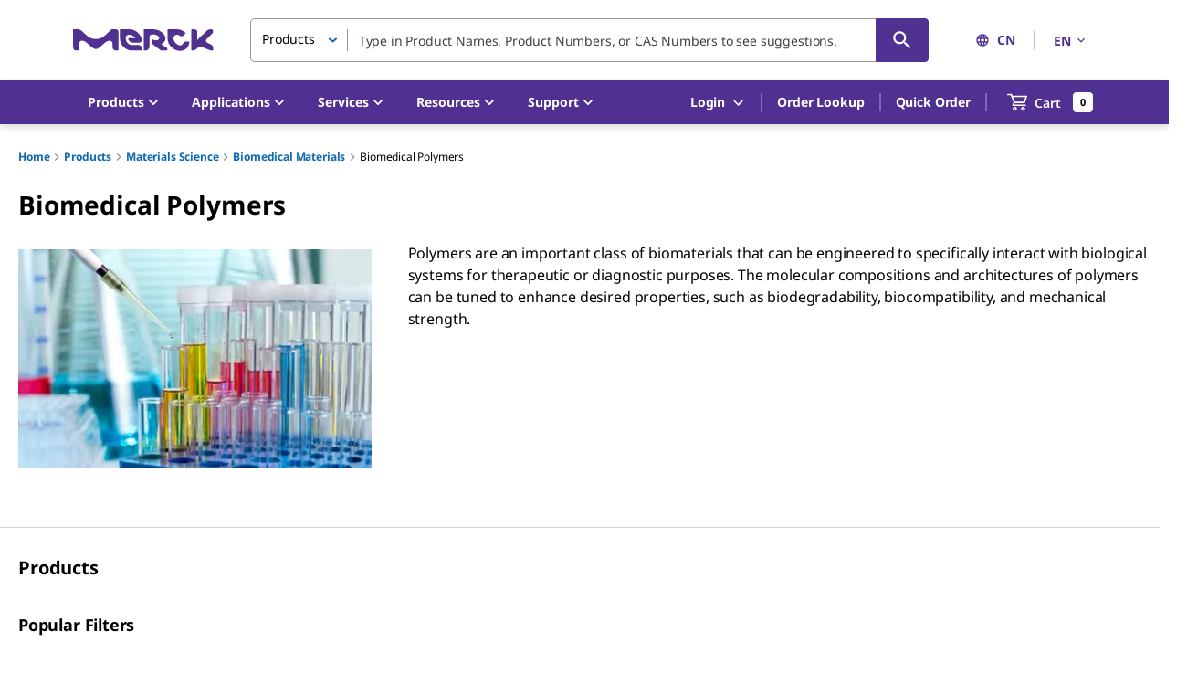

--- FILE ---
content_type: application/javascript; charset=UTF-8
request_url: https://www.sigmaaldrich.cn/_next/static/chunks/pages/%5Bcountry%5D/%5Blanguage%5D/%5B...cmsRoute%5D-d00d48b9c373ecf6.js
body_size: 4414
content:
(self.webpackChunk_N_E=self.webpackChunk_N_E||[]).push([[1418,1603,2371,2847,4752,5228,7065,7609,8085,8198,9037,9446,9990],{2991:(e,t,a)=>{"use strict";a.d(t,{A:()=>i});var r=a(31057),n=a(37876);let i=(0,r.A)((0,n.jsx)("path",{d:"M3 18h18v-2H3zm0-5h18v-2H3zm0-7v2h18V6z"}),"Menu")},3027:(e,t,a)=>{"use strict";a.d(t,{A:()=>c});var r=a(44501),n=a(8972),i=a(14232);a(53112);var o=a(49995),l=a(45271),s=i.forwardRef(function(e,t){var a=e.active,l=void 0!==a&&a,s=e.alternativeLabel,c=e.children,d=e.classes,m=e.className,p=e.completed,v=void 0!==p&&p,f=e.connector,g=e.disabled,h=void 0!==g&&g,u=e.expanded,b=void 0!==u&&u,x=e.index,A=e.last,y=e.orientation,L=(0,n.A)(e,["active","alternativeLabel","children","classes","className","completed","connector","disabled","expanded","index","last","orientation"]),O=f?i.cloneElement(f,{orientation:y,alternativeLabel:s,index:x,active:l,completed:v,disabled:h}):null,R=i.createElement("div",(0,r.A)({className:(0,o.A)(d.root,d[y],m,s&&d.alternativeLabel,v&&d.completed),ref:t},L),O&&s&&0!==x?O:null,i.Children.map(c,function(e){return i.isValidElement(e)?i.cloneElement(e,(0,r.A)({active:l,alternativeLabel:s,completed:v,disabled:h,expanded:b,last:A,icon:x+1,orientation:y},e.props)):null}));return O&&!s&&0!==x?i.createElement(i.Fragment,null,O,R):R});let c=(0,l.A)({root:{},horizontal:{paddingLeft:8,paddingRight:8},vertical:{},alternativeLabel:{flex:1,position:"relative"},completed:{}},{name:"MuiStep"})(s)},15699:(e,t,a)=>{"use strict";a.r(t),a.d(t,{default:()=>l});var r=a(37876);a(14232);var n=a(95560),i=a(25979);let o=e=>(0,r.jsx)(i.default,{...e});o.getInitialProps=n.A;let l=o},32430:(e,t,a)=>{"use strict";a.d(t,{R:()=>n});var r=a(1737);function n(e){return+(0,r.a)(e)<Date.now()}},37701:(e,t,a)=>{"use strict";a.d(t,{A:()=>m});var r=a(44501),n=a(8972),i=a(14232),o=a(49995),l=a(45271),s=a(12197),c=a(51218),d=i.forwardRef(function(e,t){var a=e.active,l=void 0!==a&&a,d=e.alternativeLabel,m=void 0!==d&&d,p=e.children,v=e.classes,f=e.className,g=e.completed,h=void 0!==g&&g,u=e.disabled,b=e.error,x=void 0!==b&&b,A=(e.expanded,e.icon),y=(e.last,e.optional),L=e.orientation,O=e.StepIconComponent,R=e.StepIconProps,C=(0,n.A)(e,["active","alternativeLabel","children","classes","className","completed","disabled","error","expanded","icon","last","optional","orientation","StepIconComponent","StepIconProps"]),E=O;return A&&!E&&(E=c.A),i.createElement("span",(0,r.A)({className:(0,o.A)(v.root,v[void 0===L?"horizontal":L],f,void 0!==u&&u&&v.disabled,m&&v.alternativeLabel,x&&v.error),ref:t},C),A||E?i.createElement("span",{className:(0,o.A)(v.iconContainer,m&&v.alternativeLabel)},i.createElement(E,(0,r.A)({completed:h,active:l,error:x,icon:A},R))):null,i.createElement("span",{className:v.labelContainer},p?i.createElement(s.A,{variant:"body2",component:"span",display:"block",className:(0,o.A)(v.label,m&&v.alternativeLabel,h&&v.completed,l&&v.active,x&&v.error)},p):null,y))});d.muiName="StepLabel";let m=(0,l.A)(function(e){return{root:{display:"flex",alignItems:"center","&$alternativeLabel":{flexDirection:"column"},"&$disabled":{cursor:"default"}},horizontal:{},vertical:{},label:{color:e.palette.text.secondary,"&$active":{color:e.palette.text.primary,fontWeight:500},"&$completed":{color:e.palette.text.primary,fontWeight:500},"&$alternativeLabel":{textAlign:"center",marginTop:16},"&$error":{color:e.palette.error.main}},active:{},completed:{},error:{},disabled:{},iconContainer:{flexShrink:0,display:"flex",paddingRight:8,"&$alternativeLabel":{paddingRight:0}},alternativeLabel:{},labelContainer:{width:"100%"}}},{name:"MuiStepLabel"})(d)},39669:(e,t,a)=>{"use strict";a.d(t,{A:()=>d});var r=a(44501),n=a(8972),i=a(14232),o=a(49995),l=a(45271),s=a(41646),c=i.forwardRef(function(e,t){var a=e.anchorOrigin,l=void 0===a?{vertical:"top",horizontal:"right"}:a,c=e.badgeContent,d=e.children,m=e.classes,p=e.className,v=e.color,f=void 0===v?"default":v,g=e.component,h=e.invisible,u=e.max,b=void 0===u?99:u,x=e.overlap,A=e.showZero,y=e.variant,L=void 0===y?"standard":y,O=(0,n.A)(e,["anchorOrigin","badgeContent","children","classes","className","color","component","invisible","max","overlap","showZero","variant"]),R=h;null!=h||(0!==c||void 0!==A&&A)&&(null!=c||"dot"===L)||(R=!0);var C="";return"dot"!==L&&(C=c>b?"".concat(b,"+"):c),i.createElement(void 0===g?"span":g,(0,r.A)({className:(0,o.A)(m.root,p),ref:t},O),d,i.createElement("span",{className:(0,o.A)(m.badge,m["".concat(l.horizontal).concat((0,s.A)(l.vertical),"}")],m["anchorOrigin".concat((0,s.A)(l.vertical)).concat((0,s.A)(l.horizontal)).concat((0,s.A)(void 0===x?"rectangle":x))],"default"!==f&&m["color".concat((0,s.A)(f))],R&&m.invisible,"dot"===L&&m.dot)},C))});let d=(0,l.A)(function(e){return{root:{position:"relative",display:"inline-flex",verticalAlign:"middle",flexShrink:0},badge:{display:"flex",flexDirection:"row",flexWrap:"wrap",justifyContent:"center",alignContent:"center",alignItems:"center",position:"absolute",boxSizing:"border-box",fontFamily:e.typography.fontFamily,fontWeight:e.typography.fontWeightMedium,fontSize:e.typography.pxToRem(12),minWidth:20,lineHeight:1,padding:"0 6px",height:20,borderRadius:10,zIndex:1,transition:e.transitions.create("transform",{easing:e.transitions.easing.easeInOut,duration:e.transitions.duration.enteringScreen})},colorPrimary:{backgroundColor:e.palette.primary.main,color:e.palette.primary.contrastText},colorSecondary:{backgroundColor:e.palette.secondary.main,color:e.palette.secondary.contrastText},colorError:{backgroundColor:e.palette.error.main,color:e.palette.error.contrastText},dot:{borderRadius:4,height:8,minWidth:8,padding:0},anchorOriginTopRightRectangle:{top:0,right:0,transform:"scale(1) translate(50%, -50%)",transformOrigin:"100% 0%","&$invisible":{transform:"scale(0) translate(50%, -50%)"}},anchorOriginTopRightRectangular:{top:0,right:0,transform:"scale(1) translate(50%, -50%)",transformOrigin:"100% 0%","&$invisible":{transform:"scale(0) translate(50%, -50%)"}},anchorOriginBottomRightRectangle:{bottom:0,right:0,transform:"scale(1) translate(50%, 50%)",transformOrigin:"100% 100%","&$invisible":{transform:"scale(0) translate(50%, 50%)"}},anchorOriginBottomRightRectangular:{bottom:0,right:0,transform:"scale(1) translate(50%, 50%)",transformOrigin:"100% 100%","&$invisible":{transform:"scale(0) translate(50%, 50%)"}},anchorOriginTopLeftRectangle:{top:0,left:0,transform:"scale(1) translate(-50%, -50%)",transformOrigin:"0% 0%","&$invisible":{transform:"scale(0) translate(-50%, -50%)"}},anchorOriginTopLeftRectangular:{top:0,left:0,transform:"scale(1) translate(-50%, -50%)",transformOrigin:"0% 0%","&$invisible":{transform:"scale(0) translate(-50%, -50%)"}},anchorOriginBottomLeftRectangle:{bottom:0,left:0,transform:"scale(1) translate(-50%, 50%)",transformOrigin:"0% 100%","&$invisible":{transform:"scale(0) translate(-50%, 50%)"}},anchorOriginBottomLeftRectangular:{bottom:0,left:0,transform:"scale(1) translate(-50%, 50%)",transformOrigin:"0% 100%","&$invisible":{transform:"scale(0) translate(-50%, 50%)"}},anchorOriginTopRightCircle:{top:"14%",right:"14%",transform:"scale(1) translate(50%, -50%)",transformOrigin:"100% 0%","&$invisible":{transform:"scale(0) translate(50%, -50%)"}},anchorOriginTopRightCircular:{top:"14%",right:"14%",transform:"scale(1) translate(50%, -50%)",transformOrigin:"100% 0%","&$invisible":{transform:"scale(0) translate(50%, -50%)"}},anchorOriginBottomRightCircle:{bottom:"14%",right:"14%",transform:"scale(1) translate(50%, 50%)",transformOrigin:"100% 100%","&$invisible":{transform:"scale(0) translate(50%, 50%)"}},anchorOriginBottomRightCircular:{bottom:"14%",right:"14%",transform:"scale(1) translate(50%, 50%)",transformOrigin:"100% 100%","&$invisible":{transform:"scale(0) translate(50%, 50%)"}},anchorOriginTopLeftCircle:{top:"14%",left:"14%",transform:"scale(1) translate(-50%, -50%)",transformOrigin:"0% 0%","&$invisible":{transform:"scale(0) translate(-50%, -50%)"}},anchorOriginTopLeftCircular:{top:"14%",left:"14%",transform:"scale(1) translate(-50%, -50%)",transformOrigin:"0% 0%","&$invisible":{transform:"scale(0) translate(-50%, -50%)"}},anchorOriginBottomLeftCircle:{bottom:"14%",left:"14%",transform:"scale(1) translate(-50%, 50%)",transformOrigin:"0% 100%","&$invisible":{transform:"scale(0) translate(-50%, 50%)"}},anchorOriginBottomLeftCircular:{bottom:"14%",left:"14%",transform:"scale(1) translate(-50%, 50%)",transformOrigin:"0% 100%","&$invisible":{transform:"scale(0) translate(-50%, 50%)"}},invisible:{transition:e.transitions.create("transform",{easing:e.transitions.easing.easeInOut,duration:e.transitions.duration.leavingScreen})}}},{name:"MuiBadge"})(c)},51218:(e,t,a)=>{"use strict";a.d(t,{A:()=>p});var r=a(14232),n=a(49995),i=a(34231);let o=(0,i.A)(r.createElement("path",{d:"M12 0a12 12 0 1 0 0 24 12 12 0 0 0 0-24zm-2 17l-5-5 1.4-1.4 3.6 3.6 7.6-7.6L19 8l-9 9z"}),"CheckCircle"),l=(0,i.A)(r.createElement("path",{d:"M1 21h22L12 2 1 21zm12-3h-2v-2h2v2zm0-4h-2v-4h2v4z"}),"Warning");var s=a(45271),c=a(49245),d=r.createElement("circle",{cx:"12",cy:"12",r:"12"}),m=r.forwardRef(function(e,t){var a=e.completed,i=void 0!==a&&a,s=e.icon,m=e.active,p=e.error,v=void 0!==p&&p,f=e.classes;if("number"==typeof s||"string"==typeof s){var g=(0,n.A)(f.root,void 0!==m&&m&&f.active,v&&f.error,i&&f.completed);return v?r.createElement(l,{className:g,ref:t}):i?r.createElement(o,{className:g,ref:t}):r.createElement(c.A,{className:g,ref:t},d,r.createElement("text",{className:f.text,x:"12",y:"16",textAnchor:"middle"},s))}return s});let p=(0,s.A)(function(e){return{root:{display:"block",color:e.palette.text.disabled,"&$completed":{color:e.palette.primary.main},"&$active":{color:e.palette.primary.main},"&$error":{color:e.palette.error.main}},text:{fill:e.palette.primary.contrastText,fontSize:e.typography.caption.fontSize,fontFamily:e.typography.fontFamily},active:{},completed:{},error:{}}},{name:"MuiStepIcon"})(m)},58578:(e,t,a)=>{"use strict";a.d(t,{A:()=>i});var r=a(31057),n=a(37876);let i=(0,r.A)((0,n.jsx)("path",{d:"M11.99 2C6.47 2 2 6.48 2 12s4.47 10 9.99 10C17.52 22 22 17.52 22 12S17.52 2 11.99 2m6.93 6h-2.95c-.32-1.25-.78-2.45-1.38-3.56 1.84.63 3.37 1.91 4.33 3.56M12 4.04c.83 1.2 1.48 2.53 1.91 3.96h-3.82c.43-1.43 1.08-2.76 1.91-3.96M4.26 14C4.1 13.36 4 12.69 4 12s.1-1.36.26-2h3.38c-.08.66-.14 1.32-.14 2 0 .68.06 1.34.14 2zm.82 2h2.95c.32 1.25.78 2.45 1.38 3.56-1.84-.63-3.37-1.9-4.33-3.56m2.95-8H5.08c.96-1.66 2.49-2.93 4.33-3.56C8.81 5.55 8.35 6.75 8.03 8M12 19.96c-.83-1.2-1.48-2.53-1.91-3.96h3.82c-.43 1.43-1.08 2.76-1.91 3.96M14.34 14H9.66c-.09-.66-.16-1.32-.16-2 0-.68.07-1.35.16-2h4.68c.09.65.16 1.32.16 2 0 .68-.07 1.34-.16 2m.25 5.56c.6-1.11 1.06-2.31 1.38-3.56h2.95c-.96 1.65-2.49 2.93-4.33 3.56M16.36 14c.08-.66.14-1.32.14-2 0-.68-.06-1.34-.14-2h3.38c.16.64.26 1.31.26 2s-.1 1.36-.26 2z"}),"Language")},60399:(e,t,a)=>{(window.__NEXT_P=window.__NEXT_P||[]).push(["/[country]/[language]/[...cmsRoute]",function(){return a(15699)}])},75085:(e,t,a)=>{"use strict";a.d(t,{A:()=>p});var r=a(44501),n=a(8972),i=a(14232),o=a(49995),l=a(45271),s=a(96241),c=a(75557),d=i.createElement(c.A,null),m=i.forwardRef(function(e,t){var a=e.activeStep,l=void 0===a?0:a,c=e.alternativeLabel,m=void 0!==c&&c,p=e.children,v=e.classes,f=e.className,g=e.connector,h=void 0===g?d:g,u=e.nonLinear,b=void 0!==u&&u,x=e.orientation,A=void 0===x?"horizontal":x,y=(0,n.A)(e,["activeStep","alternativeLabel","children","classes","className","connector","nonLinear","orientation"]),L=i.isValidElement(h)?i.cloneElement(h,{orientation:A}):null,O=i.Children.toArray(p),R=O.map(function(e,t){var a={index:t,active:!1,completed:!1,disabled:!1};return l===t?a.active=!0:!b&&l>t?a.completed=!0:!b&&l<t&&(a.disabled=!0),i.cloneElement(e,(0,r.A)({alternativeLabel:m,connector:L,last:t+1===O.length,orientation:A},a,e.props))});return i.createElement(s.A,(0,r.A)({square:!0,elevation:0,className:(0,o.A)(v.root,v[A],f,m&&v.alternativeLabel),ref:t},y),R)});let p=(0,l.A)({root:{display:"flex",padding:24},horizontal:{flexDirection:"row",alignItems:"center"},vertical:{flexDirection:"column"},alternativeLabel:{alignItems:"flex-start"}},{name:"MuiStepper"})(m)},75557:(e,t,a)=>{"use strict";a.d(t,{A:()=>c});var r=a(44501),n=a(8972),i=a(14232),o=a(49995),l=a(45271),s=i.forwardRef(function(e,t){var a=e.active,l=e.alternativeLabel,s=e.classes,c=e.className,d=e.completed,m=e.disabled,p=(e.index,e.orientation),v=void 0===p?"horizontal":p,f=(0,n.A)(e,["active","alternativeLabel","classes","className","completed","disabled","index","orientation"]);return i.createElement("div",(0,r.A)({className:(0,o.A)(s.root,s[v],c,void 0!==l&&l&&s.alternativeLabel,a&&s.active,d&&s.completed,m&&s.disabled),ref:t},f),i.createElement("span",{className:(0,o.A)(s.line,{horizontal:s.lineHorizontal,vertical:s.lineVertical}[v])}))});let c=(0,l.A)(function(e){return{root:{flex:"1 1 auto"},horizontal:{},vertical:{marginLeft:12,padding:"0 0 8px"},alternativeLabel:{position:"absolute",top:12,left:"calc(-50% + 20px)",right:"calc(50% + 20px)"},active:{},completed:{},disabled:{},line:{display:"block",borderColor:"light"===e.palette.type?e.palette.grey[400]:e.palette.grey[600]},lineHorizontal:{borderTopStyle:"solid",borderTopWidth:1},lineVertical:{borderLeftStyle:"solid",borderLeftWidth:1,minHeight:24}}},{name:"MuiStepConnector"})(s)},92189:(e,t,a)=>{"use strict";a.d(t,{A:()=>m});var r=a(44501),n=a(8972),i=a(85190),o=a(14232),l=a(49995),s=a(45271),c=a(41646),d=o.forwardRef(function(e,t){var a=e.classes,i=e.className,s=e.component,d=e.disableGutters,m=e.fixed,p=e.maxWidth,v=void 0===p?"lg":p,f=(0,n.A)(e,["classes","className","component","disableGutters","fixed","maxWidth"]);return o.createElement(void 0===s?"div":s,(0,r.A)({className:(0,l.A)(a.root,i,void 0!==m&&m&&a.fixed,void 0!==d&&d&&a.disableGutters,!1!==v&&a["maxWidth".concat((0,c.A)(String(v)))]),ref:t},f))});let m=(0,s.A)(function(e){return{root:(0,i.A)({width:"100%",marginLeft:"auto",boxSizing:"border-box",marginRight:"auto",paddingLeft:e.spacing(2),paddingRight:e.spacing(2),display:"block"},e.breakpoints.up("sm"),{paddingLeft:e.spacing(3),paddingRight:e.spacing(3)}),disableGutters:{paddingLeft:0,paddingRight:0},fixed:Object.keys(e.breakpoints.values).reduce(function(t,a){var r=e.breakpoints.values[a];return 0!==r&&(t[e.breakpoints.up(a)]={maxWidth:r}),t},{}),maxWidthXs:(0,i.A)({},e.breakpoints.up("xs"),{maxWidth:Math.max(e.breakpoints.values.xs,444)}),maxWidthSm:(0,i.A)({},e.breakpoints.up("sm"),{maxWidth:e.breakpoints.values.sm}),maxWidthMd:(0,i.A)({},e.breakpoints.up("md"),{maxWidth:e.breakpoints.values.md}),maxWidthLg:(0,i.A)({},e.breakpoints.up("lg"),{maxWidth:e.breakpoints.values.lg}),maxWidthXl:(0,i.A)({},e.breakpoints.up("xl"),{maxWidth:e.breakpoints.values.xl})}},{name:"MuiContainer"})(d)}},e=>{var t=t=>e(e.s=t);e.O(0,[779,8230,1889,3992,1373,190,8226,8206,7120,2497,7929,2633,8335,7863,995,217,2683,1114,587,6955,4234,8547,612,40,888,9050,5054,6397,813,7747,748,7588,1615,6382,7805,7376,3520,3421,4264,4949,5761,4786,5979,9768,636,6593,8792],()=>t(60399)),_N_E=e.O()}]);
//# sourceMappingURL=[...cmsRoute]-d00d48b9c373ecf6.js.map

--- FILE ---
content_type: application/javascript; charset=UTF-8
request_url: https://www.sigmaaldrich.cn/_next/static/chunks/40-ac48150a6d70515e.js
body_size: 7121
content:
"use strict";(self.webpackChunk_N_E=self.webpackChunk_N_E||[]).push([[40],{10181:(e,t,n)=>{n.d(t,{A:()=>c});var o=n(44501),r=n(8972),i=n(14232),a=n(49995),l=n(45271),u=i.forwardRef(function(e,t){var n=e.classes,l=e.className,u=e.component,c=(0,r.A)(e,["classes","className","component"]);return i.createElement(void 0===u?"div":u,(0,o.A)({ref:t,className:(0,a.A)(n.root,l)},c))});let c=(0,l.A)({root:{width:"100%",overflowX:"auto"}},{name:"MuiTableContainer"})(u)},18249:(e,t,n)=>{n.d(t,{Ay:()=>y});var o=n(8972),r=n(85190),i=n(44501),a=n(14232),l=n(49995),u=n(45271),c=n(89696),s=n(52829),p=n(96241),d=n(15329),f=n(24315),g=n(79175);let v=(0,n(34231).A)(a.createElement("path",{d:"M7 10l5 5 5-5z"}),"ArrowDropDown");var h=n(70810);function m(e){e.anchorEl,e.open;var t=(0,o.A)(e,["anchorEl","open"]);return a.createElement("div",t)}var b=a.createElement(g.A,{fontSize:"small"}),x=a.createElement(v,null),A=a.forwardRef(function(e,t){e.autoComplete,e.autoHighlight,e.autoSelect,e.blurOnSelect;var n,r=e.ChipProps,u=e.classes,g=e.className,v=(void 0===e.clearOnBlur&&e.freeSolo,e.clearOnEscape,e.clearText),A=void 0===v?"Clear":v,y=e.closeIcon,I=e.closeText,C=void 0===I?"Close":I,O=(void 0===(e.debug,e.defaultValue)&&e.multiple,e.disableClearable),S=(e.disableCloseOnSelect,e.disabled),k=void 0!==S&&S,E=(e.disabledItemsFocusable,e.disableListWrap,e.disablePortal),P=void 0!==E&&E,L=(e.filterOptions,e.filterSelectedOptions,e.forcePopupIcon),w=void 0===L?"auto":L,T=e.freeSolo,D=void 0!==T&&T,N=e.fullWidth,R=e.getLimitTagsText,$=(e.getOptionDisabled,e.getOptionLabel),H=void 0===$?function(e){return e}:$,M=(e.getOptionSelected,e.groupBy),F=(void 0===e.handleHomeEndKeys&&e.freeSolo,e.id,e.includeInputInList,e.inputValue,e.limitTags),z=void 0===F?-1:F,W=e.ListboxComponent,V=e.ListboxProps,B=e.loading,q=void 0!==B&&B,K=e.loadingText,G=e.multiple,U=e.noOptionsText,_=(e.onChange,e.onClose,e.onHighlightChange,e.onInputChange,e.onOpen,e.open,e.openOnFocus,e.openText),j=void 0===_?"Open":_,X=(e.options,e.PaperComponent),Z=void 0===X?p.A:X,J=e.PopperComponent,Q=void 0===J?c.A:J,Y=e.popupIcon,ee=e.renderGroup,et=e.renderInput,en=e.renderOption,eo=e.renderTags,er=(void 0===e.selectOnFocus&&e.freeSolo,e.size),ei=void 0===er?"medium":er,ea=(e.value,(0,o.A)(e,["autoComplete","autoHighlight","autoSelect","blurOnSelect","ChipProps","classes","className","clearOnBlur","clearOnEscape","clearText","closeIcon","closeText","debug","defaultValue","disableClearable","disableCloseOnSelect","disabled","disabledItemsFocusable","disableListWrap","disablePortal","filterOptions","filterSelectedOptions","forcePopupIcon","freeSolo","fullWidth","getLimitTagsText","getOptionDisabled","getOptionLabel","getOptionSelected","groupBy","handleHomeEndKeys","id","includeInputInList","inputValue","limitTags","ListboxComponent","ListboxProps","loading","loadingText","multiple","noOptionsText","onChange","onClose","onHighlightChange","onInputChange","onOpen","open","openOnFocus","openText","options","PaperComponent","PopperComponent","popupIcon","renderGroup","renderInput","renderOption","renderTags","selectOnFocus","size","value"])),el=(0,h.A)((0,i.A)({},e,{componentName:"Autocomplete"})),eu=el.getRootProps,ec=el.getInputProps,es=el.getInputLabelProps,ep=el.getPopupIndicatorProps,ed=el.getClearProps,ef=el.getTagProps,eg=el.getListboxProps,ev=el.getOptionProps,eh=el.value,em=el.dirty,eb=el.id,ex=el.popupOpen,eA=el.focused,ey=el.focusedTag,eI=el.anchorEl,eC=el.setAnchorEl,eO=el.inputValue,eS=el.groupedOptions;if(void 0!==G&&G&&eh.length>0){var ek=function(e){return(0,i.A)({className:(0,l.A)(u.tag,"small"===ei&&u.tagSizeSmall),disabled:k},ef(e))};n=eo?eo(eh,ek):eh.map(function(e,t){return a.createElement(f.A,(0,i.A)({label:H(e),size:ei},ek({index:t}),r))})}if(z>-1&&Array.isArray(n)){var eE=n.length-z;!eA&&eE>0&&(n=n.splice(0,z)).push(a.createElement("span",{className:u.tag,key:n.length},(void 0===R?function(e){return"+".concat(e)}:R)(eE)))}var eP=ee||function(e){return a.createElement("li",{key:e.key},a.createElement(s.A,{className:u.groupLabel,component:"div"},e.group),a.createElement("ul",{className:u.groupUl},e.children))},eL=en||H,ew=function(e,t){var n=ev({option:e,index:t});return a.createElement("li",(0,i.A)({},n,{className:u.option}),eL(e,{selected:n["aria-selected"],inputValue:eO}))},eT=!(void 0!==O&&O)&&!k,eD=(!D||!0===w)&&!1!==w;return a.createElement(a.Fragment,null,a.createElement("div",(0,i.A)({ref:t,className:(0,l.A)(u.root,g,eA&&u.focused,void 0!==N&&N&&u.fullWidth,eT&&u.hasClearIcon,eD&&u.hasPopupIcon)},eu(ea)),et({id:eb,disabled:k,fullWidth:!0,size:"small"===ei?"small":void 0,InputLabelProps:es(),InputProps:{ref:eC,className:u.inputRoot,startAdornment:n,endAdornment:a.createElement("div",{className:u.endAdornment},eT?a.createElement(d.A,(0,i.A)({},ed(),{"aria-label":A,title:A,className:(0,l.A)(u.clearIndicator,em&&u.clearIndicatorDirty)}),void 0===y?b:y):null,eD?a.createElement(d.A,(0,i.A)({},ep(),{disabled:k,"aria-label":ex?C:j,title:ex?C:j,className:(0,l.A)(u.popupIndicator,ex&&u.popupIndicatorOpen)}),void 0===Y?x:Y):null)},inputProps:(0,i.A)({className:(0,l.A)(u.input,-1===ey&&u.inputFocused),disabled:k},ec())})),ex&&eI?a.createElement(P?m:Q,{className:(0,l.A)(u.popper,P&&u.popperDisablePortal),style:{width:eI?eI.clientWidth:null},role:"presentation",anchorEl:eI,open:!0},a.createElement(Z,{className:u.paper},q&&0===eS.length?a.createElement("div",{className:u.loading},void 0===K?"Loading…":K):null,0!==eS.length||D||q?null:a.createElement("div",{className:u.noOptions},void 0===U?"No options":U),eS.length>0?a.createElement(void 0===W?"ul":W,(0,i.A)({className:u.listbox},eg(),V),eS.map(function(e,t){return M?eP({key:e.key,group:e.group,children:e.options.map(function(t,n){return ew(t,e.index+n)})}):ew(e,t)})):null)):null)});let y=(0,u.A)(function(e){var t;return{root:{"&$focused $clearIndicatorDirty":{visibility:"visible"},"@media (pointer: fine)":{"&:hover $clearIndicatorDirty":{visibility:"visible"}}},fullWidth:{width:"100%"},focused:{},tag:{margin:3,maxWidth:"calc(100% - 6px)"},tagSizeSmall:{margin:2,maxWidth:"calc(100% - 4px)"},hasPopupIcon:{},hasClearIcon:{},inputRoot:{flexWrap:"wrap","$hasPopupIcon &, $hasClearIcon &":{paddingRight:30},"$hasPopupIcon$hasClearIcon &":{paddingRight:56},"& $input":{width:0,minWidth:30},'&[class*="MuiInput-root"]':{paddingBottom:1,"& $input":{padding:4},"& $input:first-child":{padding:"6px 0"}},'&[class*="MuiInput-root"][class*="MuiInput-marginDense"]':{"& $input":{padding:"4px 4px 5px"},"& $input:first-child":{padding:"3px 0 6px"}},'&[class*="MuiOutlinedInput-root"]':{padding:9,"$hasPopupIcon &, $hasClearIcon &":{paddingRight:39},"$hasPopupIcon$hasClearIcon &":{paddingRight:65},"& $input":{padding:"9.5px 4px"},"& $input:first-child":{paddingLeft:6},"& $endAdornment":{right:9}},'&[class*="MuiOutlinedInput-root"][class*="MuiOutlinedInput-marginDense"]':{padding:6,"& $input":{padding:"4.5px 4px"}},'&[class*="MuiFilledInput-root"]':{paddingTop:19,paddingLeft:8,"$hasPopupIcon &, $hasClearIcon &":{paddingRight:39},"$hasPopupIcon$hasClearIcon &":{paddingRight:65},"& $input":{padding:"9px 4px"},"& $endAdornment":{right:9}},'&[class*="MuiFilledInput-root"][class*="MuiFilledInput-marginDense"]':{paddingBottom:1,"& $input":{padding:"4.5px 4px"}}},input:{flexGrow:1,textOverflow:"ellipsis",opacity:0},inputFocused:{opacity:1},endAdornment:{position:"absolute",right:0,top:"calc(50% - 14px)"},clearIndicator:{marginRight:-2,padding:4,visibility:"hidden"},clearIndicatorDirty:{},popupIndicator:{padding:2,marginRight:-2},popupIndicatorOpen:{transform:"rotate(180deg)"},popper:{zIndex:e.zIndex.modal},popperDisablePortal:{position:"absolute"},paper:(0,i.A)({},e.typography.body1,{overflow:"hidden",margin:"4px 0"}),listbox:{listStyle:"none",margin:0,padding:"8px 0",maxHeight:"40vh",overflow:"auto"},loading:{color:e.palette.text.secondary,padding:"14px 16px"},noOptions:{color:e.palette.text.secondary,padding:"14px 16px"},option:(t={minHeight:48,display:"flex",justifyContent:"flex-start",alignItems:"center",cursor:"pointer",paddingTop:6,boxSizing:"border-box",outline:"0",WebkitTapHighlightColor:"transparent",paddingBottom:6,paddingLeft:16,paddingRight:16},(0,r.A)(t,e.breakpoints.up("sm"),{minHeight:"auto"}),(0,r.A)(t,'&[aria-selected="true"]',{backgroundColor:e.palette.action.selected}),(0,r.A)(t,'&[data-focus="true"]',{backgroundColor:e.palette.action.hover}),(0,r.A)(t,"&:active",{backgroundColor:e.palette.action.selected}),(0,r.A)(t,'&[aria-disabled="true"]',{opacity:e.palette.action.disabledOpacity,pointerEvents:"none"}),t),groupLabel:{backgroundColor:e.palette.background.paper,top:-8},groupUl:{padding:0,"& $option":{paddingLeft:24}}}},{name:"MuiAutocomplete"})(A)},28151:(e,t,n)=>{n.d(t,{A:()=>i});var o=n(31057),r=n(37876);let i=(0,o.A)((0,r.jsx)("path",{d:"M10 6 8.59 7.41 13.17 12l-4.58 4.59L10 18l6-6z"}),"ChevronRight")},45490:(e,t,n)=>{n.d(t,{A:()=>i});var o=n(31057),r=n(37876);let i=(0,o.A)((0,r.jsx)("path",{d:"M15.41 7.41 14 6l-6 6 6 6 1.41-1.41L10.83 12z"}),"ChevronLeft")},52829:(e,t,n)=>{n.d(t,{A:()=>s});var o=n(44501),r=n(8972),i=n(14232),a=n(49995),l=n(45271),u=n(41646),c=i.forwardRef(function(e,t){var n=e.classes,l=e.className,c=e.color,s=void 0===c?"default":c,p=e.component,d=e.disableGutters,f=e.disableSticky,g=e.inset,v=(0,r.A)(e,["classes","className","color","component","disableGutters","disableSticky","inset"]);return i.createElement(void 0===p?"li":p,(0,o.A)({className:(0,a.A)(n.root,l,"default"!==s&&n["color".concat((0,u.A)(s))],void 0!==g&&g&&n.inset,!(void 0!==f&&f)&&n.sticky,!(void 0!==d&&d)&&n.gutters),ref:t},v))});let s=(0,l.A)(function(e){return{root:{boxSizing:"border-box",lineHeight:"48px",listStyle:"none",color:e.palette.text.secondary,fontFamily:e.typography.fontFamily,fontWeight:e.typography.fontWeightMedium,fontSize:e.typography.pxToRem(14)},colorPrimary:{color:e.palette.primary.main},colorInherit:{color:"inherit"},gutters:{paddingLeft:16,paddingRight:16},inset:{paddingLeft:72},sticky:{position:"sticky",top:0,zIndex:1,backgroundColor:"inherit"}}},{name:"MuiListSubheader"})(c)},70810:(e,t,n)=>{n.d(t,{A:()=>g,Z:()=>p});var o=n(44501),r=n(12906),i=n(14232),a=n(96261),l=n(76129),u=n(9146),c=n(96733);function s(e){return void 0!==e.normalize?e.normalize("NFD").replace(/[\u0300-\u036f]/g,""):e}function p(){var e=arguments.length>0&&void 0!==arguments[0]?arguments[0]:{},t=e.ignoreAccents,n=void 0===t||t,o=e.ignoreCase,r=void 0===o||o,i=e.limit,a=e.matchFrom,l=void 0===a?"any":a,u=e.stringify,c=e.trim,p=void 0!==c&&c;return function(e,t){var o=t.inputValue,a=t.getOptionLabel,c=p?o.trim():o;r&&(c=c.toLowerCase()),n&&(c=s(c));var d=e.filter(function(e){var t=(u||a)(e);return r&&(t=t.toLowerCase()),n&&(t=s(t)),"start"===l?0===t.indexOf(c):t.indexOf(c)>-1});return"number"==typeof i?d.slice(0,i):d}}function d(e,t){for(var n=0;n<e.length;n+=1)if(t(e[n]))return n;return -1}var f=p();function g(e){var t=e.autoComplete,n=void 0!==t&&t,s=e.autoHighlight,p=e.autoSelect,g=void 0!==p&&p,v=e.blurOnSelect,h=void 0!==v&&v,m=e.clearOnBlur,b=void 0===m?!e.freeSolo:m,x=e.clearOnEscape,A=void 0!==x&&x,y=e.componentName,I=void 0===y?"useAutocomplete":y,C=e.debug,O=void 0!==C&&C,S=e.defaultValue,k=void 0===S?e.multiple?[]:null:S,E=e.disableClearable,P=void 0!==E&&E,L=e.disableCloseOnSelect,w=void 0!==L&&L,T=e.disabledItemsFocusable,D=void 0!==T&&T,N=e.disableListWrap,R=void 0!==N&&N,$=e.filterOptions,H=e.filterSelectedOptions,M=void 0!==H&&H,F=e.freeSolo,z=void 0!==F&&F,W=e.getOptionDisabled,V=e.getOptionLabel,B=e.getOptionSelected,q=void 0===B?function(e,t){return e===t}:B,K=e.groupBy,G=e.handleHomeEndKeys,U=void 0===G?!e.freeSolo:G,_=e.id,j=e.includeInputInList,X=void 0!==j&&j,Z=e.inputValue,J=e.multiple,Q=void 0!==J&&J,Y=e.onChange,ee=e.onClose,et=e.onHighlightChange,en=e.onInputChange,eo=e.onOpen,er=e.open,ei=e.openOnFocus,ea=void 0!==ei&&ei,el=e.options,eu=e.selectOnFocus,ec=void 0===eu?!e.freeSolo:eu,es=e.value,ep=(0,a.A)(_),ed=void 0===V?function(e){return e}:V,ef=i.useRef(!1),eg=i.useRef(!0),ev=i.useRef(null),eh=i.useRef(null),em=i.useState(null),eb=em[0],ex=em[1],eA=i.useState(-1),ey=eA[0],eI=eA[1],eC=void 0!==s&&s?0:-1,eO=i.useRef(eC),eS=(0,l.A)({controlled:es,default:k,name:I}),ek=(0,r.A)(eS,2),eE=ek[0],eP=ek[1],eL=(0,l.A)({controlled:Z,default:"",name:I,state:"inputValue"}),ew=(0,r.A)(eL,2),eT=ew[0],eD=ew[1],eN=i.useState(!1),eR=eN[0],e$=eN[1],eH=(0,u.A)(function(e,t){var n;if(Q)n="";else if(null==t)n="";else{var o=ed(t);n="string"==typeof o?o:""}eT!==n&&(eD(n),en&&en(e,n,"reset"))});i.useEffect(function(){eH(null,eE)},[eE,eH]);var eM=(0,l.A)({controlled:er,default:!1,name:I,state:"open"}),eF=(0,r.A)(eM,2),ez=eF[0],eW=eF[1],eV=!Q&&null!=eE&&eT===ed(eE),eB=ez?(void 0===$?f:$)(el.filter(function(e){return!(M&&(Q?eE:[eE]).some(function(t){return null!==t&&q(e,t)}))}),{inputValue:eV?"":eT,getOptionLabel:ed}):[],eq=(0,u.A)(function(e){-1===e?ev.current.focus():eb.querySelector('[data-tag-index="'.concat(e,'"]')).focus()});i.useEffect(function(){Q&&ey>eE.length-1&&(eI(-1),eq(-1))},[eE,Q,ey,eq]);var eK=(0,u.A)(function(e){var t=e.event,n=e.index,o=e.reason,r=void 0===o?"auto":o;if(eO.current=n,-1===n?ev.current.removeAttribute("aria-activedescendant"):ev.current.setAttribute("aria-activedescendant","".concat(ep,"-option-").concat(n)),et&&et(t,-1===n?null:eB[n],r),eh.current){var i=eh.current.querySelector("[data-focus]");i&&i.removeAttribute("data-focus");var a=eh.current.parentElement.querySelector('[role="listbox"]');if(a){if(-1===n){a.scrollTop=0;return}var l=eh.current.querySelector('[data-option-index="'.concat(n,'"]'));if(l&&(l.setAttribute("data-focus","true"),a.scrollHeight>a.clientHeight&&"mouse"!==r)){var u=a.clientHeight+a.scrollTop,c=l.offsetTop+l.offsetHeight;c>u?a.scrollTop=c-a.clientHeight:l.offsetTop-l.offsetHeight*(1.3*!!K)<a.scrollTop&&(a.scrollTop=l.offsetTop-l.offsetHeight*(1.3*!!K))}}}}),eG=(0,u.A)(function(e){var t=e.event,o=e.diff,r=e.direction,i=e.reason;if(ez){var a=function(e,t){if(!eh.current||-1===e)return -1;for(var n=e;;){if("next"===t&&n===eB.length||"previous"===t&&-1===n)return -1;var o=eh.current.querySelector('[data-option-index="'.concat(n,'"]')),r=!D&&o&&(o.disabled||"true"===o.getAttribute("aria-disabled"));if((!o||o.hasAttribute("tabindex"))&&!r)return n;n+="next"===t?1:-1}}(function(){var e=eB.length-1;if("reset"===o)return eC;if("start"===o)return 0;if("end"===o)return e;var t=eO.current+o;return t<0?-1===t&&X?-1:R&&-1!==eO.current||Math.abs(o)>1?0:e:t>e?t===e+1&&X?-1:R||Math.abs(o)>1?e:0:t}(),void 0===r?"next":r);if(eK({index:a,reason:void 0===i?"auto":i,event:t}),n&&"reset"!==o)if(-1===a)ev.current.value=eT;else{var l=ed(eB[a]);ev.current.value=l,0===l.toLowerCase().indexOf(eT.toLowerCase())&&eT.length>0&&ev.current.setSelectionRange(eT.length,l.length)}}}),eU=i.useCallback(function(){if(ez){var e=Q?eE[0]:eE;if(0===eB.length||null==e){eG({diff:"reset"});return}if(eh.current){if(!M&&null!=e){var t=eB[eO.current];if(Q&&t&&-1!==d(eE,function(e){return q(t,e)}))return;var n=d(eB,function(t){return q(t,e)});-1===n?eG({diff:"reset"}):eK({index:n});return}if(eO.current>=eB.length-1){eK({index:eB.length-1});return}eK({index:eO.current})}}},[0===eB.length,!Q&&eE,M,eG,eK,ez,eT,Q]),e_=(0,u.A)(function(e){(0,c.A)(eh,e),e&&eU()});i.useEffect(function(){eU()},[eU]);var ej=function(e){!ez&&(eW(!0),eo&&eo(e))},eX=function(e,t){ez&&(eW(!1),ee&&ee(e,t))},eZ=function(e,t,n,o){eE!==t&&(Y&&Y(e,t,n,o),eP(t))},eJ=i.useRef(!1),eQ=function(e,t){var n=arguments.length>2&&void 0!==arguments[2]?arguments[2]:"select-option",o=arguments.length>3&&void 0!==arguments[3]?arguments[3]:"options",r=n,i=t;if(Q){var a=d(i=Array.isArray(eE)?eE.slice():[],function(e){return q(t,e)});-1===a?i.push(t):"freeSolo"!==o&&(i.splice(a,1),r="remove-option")}eH(e,i),eZ(e,i,r,{option:t}),w||eX(e,r),(!0===h||"touch"===h&&eJ.current||"mouse"===h&&!eJ.current)&&ev.current.blur()},eY=function(e,t){if(Q){eX(e,"toggleInput");var n=ey;-1===ey?""===eT&&"previous"===t&&(n=eE.length-1):((n+="next"===t?1:-1)<0&&(n=0),n===eE.length&&(n=-1)),eI(n=function(e,t){if(-1===e)return -1;for(var n=e;;){if("next"===t&&n===eE.length||"previous"===t&&-1===n)return -1;var o=eb.querySelector('[data-tag-index="'.concat(n,'"]'));if(!o||o.hasAttribute("tabindex")&&!o.disabled&&"true"!==o.getAttribute("aria-disabled"))return n;n+="next"===t?1:-1}}(n,t)),eq(n)}},e0=function(e){ef.current=!0,eD(""),en&&en(e,"","clear"),eZ(e,Q?[]:null,"clear")},e1=function(e){e$(!0),ea&&!ef.current&&ej(e)},e4=function(e){if(null!==eh.current&&document.activeElement===eh.current.parentElement){ev.current.focus();return}e$(!1),eg.current=!0,ef.current=!1,O&&""!==eT||(g&&-1!==eO.current&&ez?eQ(e,eB[eO.current],"blur"):g&&z&&""!==eT?eQ(e,eT,"blur","freeSolo"):b&&eH(e,eE),eX(e,"blur"))},e2=function(e){var t=e.target.value;eT!==t&&(eD(t),en&&en(e,t,"input")),""===t?P||Q||eZ(e,null,"clear"):ej(e)},e5=function(e){eK({event:e,index:Number(e.currentTarget.getAttribute("data-option-index")),reason:"mouse"})},e6=function(){eJ.current=!0},e9=function(e){var t=Number(e.currentTarget.getAttribute("data-option-index"));eQ(e,eB[t],"select-option"),eJ.current=!1},e3=function(e){ez?eX(e,"toggleInput"):ej(e)},e8=function(e){e.target.getAttribute("id")!==ep&&e.preventDefault()},e7=function(){ev.current.focus(),ec&&eg.current&&ev.current.selectionEnd-ev.current.selectionStart==0&&ev.current.select(),eg.current=!1},te=function(e){""!==eT&&ez||e3(e)},tt=z&&eT.length>0;tt=tt||(Q?eE.length>0:null!==eE);var tn=eB;return K&&(tn=eB.reduce(function(e,t,n){var o=K(t);return e.length>0&&e[e.length-1].group===o?e[e.length-1].options.push(t):e.push({key:n,index:n,group:o,options:[t]}),e},[])),{getRootProps:function(){var e=arguments.length>0&&void 0!==arguments[0]?arguments[0]:{};return(0,o.A)({"aria-owns":ez?"".concat(ep,"-popup"):null,role:"combobox","aria-expanded":ez},e,{onKeyDown:function(t){switch(-1!==ey&&-1===["ArrowLeft","ArrowRight"].indexOf(t.key)&&(eI(-1),eq(-1)),t.key){case"Home":ez&&U&&(t.preventDefault(),eG({diff:"start",direction:"next",reason:"keyboard",event:t}));break;case"End":ez&&U&&(t.preventDefault(),eG({diff:"end",direction:"previous",reason:"keyboard",event:t}));break;case"PageUp":t.preventDefault(),eG({diff:-5,direction:"previous",reason:"keyboard",event:t}),ej(t);break;case"PageDown":t.preventDefault(),eG({diff:5,direction:"next",reason:"keyboard",event:t}),ej(t);break;case"ArrowDown":t.preventDefault(),eG({diff:1,direction:"next",reason:"keyboard",event:t}),ej(t);break;case"ArrowUp":t.preventDefault(),eG({diff:-1,direction:"previous",reason:"keyboard",event:t}),ej(t);break;case"ArrowLeft":eY(t,"previous");break;case"ArrowRight":eY(t,"next");break;case"Enter":if(229===t.which)break;if(-1!==eO.current&&ez){var o=eB[eO.current],r=!!W&&W(o);if(t.preventDefault(),r)return;eQ(t,o,"select-option"),n&&ev.current.setSelectionRange(ev.current.value.length,ev.current.value.length)}else z&&""!==eT&&!1===eV&&(Q&&t.preventDefault(),eQ(t,eT,"create-option","freeSolo"));break;case"Escape":ez?(t.preventDefault(),t.stopPropagation(),eX(t,"escape")):A&&(""!==eT||Q&&eE.length>0)&&(t.preventDefault(),t.stopPropagation(),e0(t));break;case"Backspace":if(Q&&""===eT&&eE.length>0){var i=-1===ey?eE.length-1:ey,a=eE.slice();a.splice(i,1),eZ(t,a,"remove-option",{option:eE[i]})}}e.onKeyDown&&e.onKeyDown(t)},onMouseDown:e8,onClick:e7})},getInputLabelProps:function(){return{id:"".concat(ep,"-label"),htmlFor:ep}},getInputProps:function(){return{id:ep,value:eT,onBlur:e4,onFocus:e1,onChange:e2,onMouseDown:te,"aria-activedescendant":ez?"":null,"aria-autocomplete":n?"both":"list","aria-controls":ez?"".concat(ep,"-popup"):null,autoComplete:"off",ref:ev,autoCapitalize:"none",spellCheck:"false"}},getClearProps:function(){return{tabIndex:-1,onClick:e0}},getPopupIndicatorProps:function(){return{tabIndex:-1,onClick:e3}},getTagProps:function(e){var t=e.index;return{key:t,"data-tag-index":t,tabIndex:-1,onDelete:function(e){var n=eE.slice();n.splice(t,1),eZ(e,n,"remove-option",{option:eE[t]})}}},getListboxProps:function(){return{role:"listbox",id:"".concat(ep,"-popup"),"aria-labelledby":"".concat(ep,"-label"),ref:e_,onMouseDown:function(e){e.preventDefault()}}},getOptionProps:function(e){var t=e.index,n=e.option,o=(Q?eE:[eE]).some(function(e){return null!=e&&q(n,e)}),r=!!W&&W(n);return{key:t,tabIndex:-1,role:"option",id:"".concat(ep,"-option-").concat(t),onMouseOver:e5,onClick:e9,onTouchStart:e6,"data-option-index":t,"aria-disabled":r,"aria-selected":o}},id:ep,inputValue:eT,value:eE,dirty:tt,popupOpen:ez,focused:eR||-1!==ey,anchorEl:eb,setAnchorEl:ex,focusedTag:ey,groupedOptions:tn}}}}]);
//# sourceMappingURL=40-ac48150a6d70515e.js.map

--- FILE ---
content_type: application/javascript; charset=UTF-8
request_url: https://www.sigmaaldrich.cn/_next/static/chunks/3352.e2e9eb4cb45adef0.js
body_size: 13766
content:
"use strict";(self.webpackChunk_N_E=self.webpackChunk_N_E||[]).push([[3352],{11072:(e,t,a)=>{a.d(t,{A:()=>s});var i=a(37876);a(14232);var r=a(9651),n=a(99220),l=a(60650);let o=(0,n.makeStyles)()(e=>({switchContainer:{display:"flex",alignItems:"center",gap:e.spacing(1),"& span":{lineHeight:1,display:"flex",alignItems:"center"}}})),s=(0,l.A)(e=>{let{labelOff:t,labelOn:a,onChange:n,...l}=e,{classes:s}=o();return(0,i.jsxs)("div",{className:s.switchContainer,children:[(0,i.jsx)("p",{children:t}),(0,i.jsx)(r.A,{focusVisibleClassName:".Mui-focusVisible",onChange:(e,t)=>n(t),disableRipple:!0,...l}),a&&(0,i.jsx)("span",{children:a})]})})(e=>{let{theme:t}=e;return{width:55,height:24,padding:0,"& .MuiSwitch-switchBase":{padding:0,margin:t.spacing(.75,1),transitionDuration:"200ms",color:t.palette.common.white,"&.Mui-checked":{transform:"translateX(16px)",color:t.palette.common.white,right:t.spacing(1),"& + .MuiSwitch-track":{backgroundColor:t.palette.success.main,opacity:1,border:0},"&.Mui-disabled + .MuiSwitch-track":{opacity:.5}},"&.Mui-focusVisible .MuiSwitch-thumb":{color:"#33cf4d",border:"6px solid ".concat(t.palette.common.white)},"&.Mui-focusVisible":{boxShadow:"none"},"&.Mui-disabled .MuiSwitch-thumb":{color:t.palette.grey[100]},"&.Mui-disabled + .MuiSwitch-track":{opacity:.7}},"& .MuiSwitch-thumb":{boxSizing:"border-box",width:18,height:18},"& .MuiSwitch-track":{borderRadius:12,backgroundColor:t.palette.grey[500],opacity:1,transition:t.transitions.create(["background-color"],{duration:500})}}})},21970:(e,t,a)=>{a.d(t,{A:()=>i.A});var i=a(24669)},23209:(e,t,a)=>{a.d(t,{A:()=>N,e:()=>b});var i=a(37876),r=a(66561),n=a(40597),l=a(15329),o=a(99220),s=a(48504),c=a(54753),d=a(88598),p=a(14232),u=a(77742),m=a(8733),g=a(76647),y=a(98555),v=a(50311),h=a(76035);let f=(0,o.makeStyles)()((e,t,a)=>({tooltip:{padding:e.spacing(4),minHeight:100,minWidth:250,maxWidth:600,background:e.palette.background.default,color:e.palette.text.primary,fontSize:e.typography.fontSize,fontWeight:e.typography.fontWeightRegular,boxShadow:e.shadows[4]},arrow:{color:e.palette.background.default},popperArrow:{["&[x-placement] .".concat(a.arrow,"::before")]:{borderColor:"transparent transparent currentcolor currentcolor",borderWidth:"1em",boxShadow:"-3px 3px 3px 0 ".concat(e.palette.divider),transformOrigin:"0 0"},['&[x-placement^="top"] .'.concat(a.arrow,"::before")]:{transformOrigin:"0 0",transform:"translate(0px, 0px) rotate(-45deg)"},['&[x-placement^="left"] .'.concat(a.arrow,"::before")]:{transform:"translate(0px, 16px) rotate(-135deg)"},['&[x-placement^="right"] .'.concat(a.arrow,"::before")]:{transform:"translate(6px, 0px) rotate(45deg)"},['&[x-placement="left-end"] .'.concat(a.arrow,"::before")]:{transform:"translate(-2px, 14px) rotate(-135deg)"},['&[x-placement="right-end"] .'.concat(a.arrow,"::before")]:{transform:"translate(8px, -2px) rotate(45deg)"},['&[x-placement^="bottom"] .'.concat(a.arrow,"::before")]:{boxShadow:"-3px 3px 5px -2px ".concat(e.palette.divider),transform:"translate(0px, 6px) rotate(135deg)"}},closeButton:{position:"absolute",top:0,right:0},row:{wordBreak:"break-all","&:first-of-type":{marginRight:e.spacing(4)},"&:not(:last-of-type)":{marginBottom:e.spacing(1)}}}));var x=function(e){return e.Purification="purification",e.Format="format",e.Scale="scale",e.Concentration="concentration",e.Modification="modification",e.Services="services",e.Amount="amount",e.IscaleProduct="VC00035N",e.Sequence="sequence",e.SenseOverhang="senseOverhang",e.AntisenseOverhang="antisenseOverhang",e}(x||{});let A=e=>{switch(e.trim()){case"ANN":return c.A.CONF_NGSO_ADDITIONAL_SERVICES_ANNEALING;case"ANP":return c.A.CONF_NGSO_ADDITIONAL_SERVICES_ANNEALING_POOLING;case"AQC":return c.A.CONF_NGSO_ADDITIONAL_SERVICES_ANNEALING_QC;default:return{...(0,v.aT)(h.A["PC_SPEC_".concat(e.trim())],"".concat(e))}}},C=e=>{let{id:t,open:a,setOpen:o,materialNumber:p,configuration:g,placement:v="top-start",children:x}=e,{classes:C}=f(),b=(0,u.A)(),N=[{key:"pLKO.1",value:"pLKO.1"},{key:"-CMV-Neo",value:"pLKO.1-CMV-Neo"},{key:"-hPGK-Neo",value:"pLKO.1-Neo"},{key:"-CMV-tGFP",value:"pLKO.1-CMV-tGFP"},{key:"-hPGK-Neo-CMV-tGFP",value:"pLKO.1-Neo-CMV-tGFP"},{key:"-hPGK-Puro-CMV-tGFP",value:"pLKO.1-puro-CMV-tGFP"},{key:"pLKO1",value:"pLKO.1"},{key:"CMVNeo",value:"pLKO.1-CMV-Neo"},{key:"hPGKNeo",value:"pLKO.1-Neo"},{key:"CMVtGFP",value:"pLKO.1-CMV-tGFP"},{key:"hPGKNeoCMVtGFP",value:"pLKO.1-Neo-CMV-tGFP"},{key:"hPGKPuroCMVtGFP",value:"pLKO.1-puro-CMV-tGFP"}],T=e=>{if(null==e)return e;let t=String(e),a=t.replace(/[^A-Za-z0-9]/g,"").toUpperCase(),i={PLKO1:"pLKO.1",CMVNEO:"pLKO.1-CMV-Neo",HPGKNEO:"pLKO.1-Neo",CMVTGFP:"pLKO.1-CMV-tGFP",HPGKNEOCMVTGFP:"pLKO.1-Neo-CMV-tGFP",HPGKPUROCMVTGFP:"pLKO.1-puro-CMV-tGFP",PLKO1CMVNEO:"pLKO.1-CMV-Neo",PLKO1CMVTGFP:"pLKO.1-CMV-tGFP"};if(i[a])return i[a];let r=N.find(e=>e.key.replace(/[^A-Za-z0-9]/g,"").toUpperCase()===a);return r?r.value:t},S=(e,t)=>{switch(e){case"purification":return(0,i.jsx)(m.A,{...h.A["_PC_SPEC_".concat(t)]});case"format":if("D"===t||"DRY"===t)return(0,i.jsx)(m.A,{...h.A._PC_SPEC_DRY});if(t&&"TE"===t.toUpperCase())return(0,i.jsx)(m.A,{...h.A._PC_SPEC_IS_TE});if(t&&"TRIS"===t.toUpperCase())return(0,i.jsx)(m.A,{...h.A._PC_SPEC_IS_TRIS});else if(t&&"WATER"===t.toUpperCase())return(0,i.jsx)(m.A,{...h.A._PC_SPEC_IS_WATER});else if("S"===t||"LIQUID"===t){let e=g.filter(e=>{let{name:t}=e;return"buffer"===t});if(null==e||!e.length)return(0,i.jsx)(m.A,{...c.A.LIQUID});{var a;let t=null===(a=e[0])||void 0===a?void 0:a.value;return(null==t?void 0:t.includes("-"))&&(t=t.split("-")[1]),(0,i.jsx)(m.A,{...c.A["".concat(t)]})}}else if("INSOL"===t)return(0,i.jsx)(m.A,{...c.A.INSOL});else if("INSOL40"===t)return(0,i.jsx)(m.A,{...c.A.INSOL40});else if("INSOLCSR"===t)return(0,i.jsx)(m.A,{...c.A.INSOLCSR});else return t;case"scale":let r=t;if((null==r?void 0:r.indexOf("."))!==-1)return r=(null==(r=null==r?void 0:r.replace(/[^a-zA-Z0-9]/g,"_"))?void 0:r.includes("UMO"))?r:"".concat(r,"_UMO"),h.A["_PC_SPEC_".concat(r)]?(0,i.jsx)(m.A,{...h.A["_PC_SPEC_".concat(r)]}):t;return r+b.formatMessage(c.A.CONF_DUPLEX_AMOUNT_MOLES);case"concentration":let n=t;if(null==t?void 0:t.includes("um"))return n=null==n?void 0:n.replace("um","UM"),h.A["_PC_SPEC_".concat(n)]?(0,i.jsx)(m.A,{...h.A["_PC_SPEC_".concat(n)]}):t;return n+b.formatMessage(c.A.CONF_DNAPLATES_CONCENTRATION_MEASURE);case"modification":return"Y"===t?(0,i.jsx)(m.A,{...c.A.YES}):"N"===t?(0,i.jsx)(m.A,{...c.A.NO}):t;case"services":let l=null==t?void 0:t.split(",");if(!l)return t;{let e=[];return l.map(t=>e.push(b.formatMessage(A(t)))),e.join(", ")}case"amount":if("VC00035N"===p)return t+b.formatMessage(c.A.CONF_ISCALE_DNA_AMOUNT_MEASURE);return t;case"senseOverhang":case"antisenseOverhang":return t?(0,y.w)(t):void 0;case"titer":case"viralTiter":{if(!t)return t;let e={powerof6:"10^6 particles/ml",powerof7:"10^7 particles/ml",powerof8:"10^8 particles/ml",powerof9:"10^9 particles/ml"},a=String(t);if(e[a])return e[a];if(/^10\^\d+$/.test(a))return"".concat(a," particles/ml");return t}case"volume":{if(!t)return t;let e={pointTwo:"200 μl",pointOne:"100 μl",volOne:"1 ml",volTwo:"2 ml",volFive:"5 ml",volTen:"10 ml"},a={"0.2":"200 μl","0.1":"100 μl","1.0":"1 ml","2.0":"2 ml","5.0":"5 ml","10.0":"10 ml"},i=String(t);if(e[i])return e[i];if(a[i])return a[i];return t}case"vector":return T(t);default:return t}},j=e=>{let t={acceptorsequence:"Acceptor Sequence",aliquoting:"Aliquoting",amount:"Amount",analyticalHPLC:"Analytical HPLC",analyticalHplc:"Analytical HPLC",animalType:"Animal Type",antisenceSequence:"Antisense Sequence",antisenseName:"Antisense Name",antisenseOverhang:"Antisense Overhang",antisenseSequence:"Antisense Sequence",assayId:"Assay ID",carrierProtein:"Carrier Protein",certificateOfAnalysis:"COA",columnConstruction:"Column Construction",comments:"Comments",concentration:"Concentration",configid:"Config ID",conjugationAmount:"Conjugation Amount",countOfWells:"Total Duplex Count",crisprDesignName:"CRISPR Design Name",cterminalMod:"C-Terminal Mod",customPremixing:"Custom Premixing",donorSequence:"Donor Sequence",elisaAnalysis:"ELISA Analysis",fiveMod:"5' Mod",format:"Format",geneId:"Gene ID",geneSymbol:"Gene Symbol",immunizationTerm:"Immunization term",lentiviralBackbone:"Lentiviral Backbone",modification:"Modification",ngsoType:"NGSO Type",noOfAminoAcids:"No. of Amino Acids",noOfBases:"No. of Bases",noOfTubes:"No. of Tubes",nterminalMod:"N-Terminal Mod",numberOfAnimals:"Number of Animals",numberofAnimals:"Number of Animals",oligo1Name:"Oligo 1 Name",oligo2Name:"Oligo 2 Name",oligoName:"Oligo Name",panelName:"Panel Name",peptideName:"Peptide Name",peptideSequence:"Peptide Sequence",physicalMaterial:"Physical Material",plateType:"Plate Type",primerPairId:"Primer Pair ID",productId:"Product Id",projectName:"Project Name",purification:"Purification",purificationColumn:"Purification Column",purificationOption:"Purification Option",purificationType:"Purification Type",purityLevel:"Purity Level",quantitation:"Quantitation",refSeqId:"RefSeq ID",researchAreas:"Research Areas",revisionid:"Revision Number",sampleType:"Sample Type",scale:"Scale",selectedAnalytes:"Analytes",senseName:"Sense Name",senseOverhang:"Sense Overhang",senseSequence:"Sense Sequence",Sequence:"Sequence",spacesaverOption:"Spacesaver Option",species:"Species",structure:"Structure",targetCloneId:"Target Clone ID",targetDNASequence:"Target DNA Sequence",targetedGene:"Targeted Gene",threeMod:"3' Mod",titer:"Titer",totalBaseCount:"Total Base Count",trcCloneId:"TRC Clone ID",trcVersion:"TRC Version",validated:"Validated",vector:"Vector",viralTiter:"Viral Titer",volume:"Volume",wellType:"Well Type"};return t[e]?t[e]:e.replace(/\w+/g,d.A)};return(0,i.jsx)(r.A,{onClickAway:()=>a&&o(!1),children:(0,i.jsx)(n.Ay,{id:t,open:a,onOpen:()=>o(!0),onClose:()=>o(!1),placement:v,classes:{tooltip:C.tooltip,arrow:C.arrow,popperArrow:C.popperArrow},disableFocusListener:!0,disableHoverListener:!0,disableTouchListener:!0,interactive:!0,arrow:!0,title:(0,i.jsxs)(i.Fragment,{children:[(0,i.jsx)(l.A,{"aria-label":"close",className:C.closeButton,onClick:()=>o(!1),children:(0,i.jsx)(s.A,{color:"secondary"})}),g.filter(e=>!!e.name).filter(e=>{let{name:t}=e;return"name"!==t}).map(e=>{let{name:t,value:a}=e;return null!==a&&""!==a?(0,i.jsxs)("div",{className:C.row,children:[(0,i.jsxs)("strong",{children:[j(t),": "]}),S(t,a)]},"".concat(p,"_conf_").concat(t)):null})]}),children:x})})},b=e=>{let{id:t,children:a,buttonClassName:r,...n}=e,[l,o]=(0,p.useState)(!1);return(0,i.jsx)(C,{id:l?t:void 0,open:l,setOpen:o,...n,children:(0,i.jsx)(g.Ay,{className:r,onClick:()=>o(!l),children:a})})},N=C},24669:(e,t,a)=>{a.d(t,{A:()=>u});var i=a(37876),r=a(99220),n=a(76626),l=a(21377),o=a(60096),s=a(71538),c=a(14232);let d=(0,r.makeStyles)()(e=>({tabs:{"& .MuiTabs-indicator":{backgroundColor:e.palette.text.primary,height:"4px"}},tab:{color:e.palette.primary.main,fontSize:e.typography.pxToRem(12),fontWeight:e.typography.fontWeightMedium,padding:e.spacing(2.5,4),minWidth:"auto",opacity:1,textTransform:"capitalize","&:hover":{color:e.palette.primary.dark},"&.Mui-selected":{color:e.palette.text.primary},[e.breakpoints.up("md")]:{fontSize:e.typography.pxToRem(18),fontWeight:e.typography.fontWeightBold,padding:e.spacing(5.125,4)},"&.MuiButtonBase-root":{maxWidth:"fit-content"}},additionalLink:{display:"flex",marginLeft:"auto",alignItems:"center"}}));function p(e){let{tab:t,value:a,index:r,...n}=e;return(0,i.jsx)("div",{role:"tabpanel",hidden:a!==r,id:"tabpanel-".concat(r),"aria-labelledby":"tab-".concat(r),...n,children:a===r&&(0,i.jsx)(i.Fragment,{children:t.component})})}let u=e=>{let{tabs:t,activeTabIndex:a,hideDivider:r,changeCallback:u,additionalLink:m}=e,{classes:g}=d(),y=0;a&&(a>=0&&a<t.length?y=a:console.warn("The initial active tab integer is invalid. Check length of tabs."));let[v,h]=(0,c.useState)(y);(0,c.useEffect)(()=>{h(a||y)},[a]);let f=(e,t)=>{t!==v&&e.selectCallback&&e.selectCallback(t)},x=(e,t)=>(0,i.jsx)(n.A,{className:g.tab,label:t.label,"data-testid":t.id,onClick:()=>f(t,e),...function(e){return{id:"tab-".concat(e),"aria-controls":"tabpanel-".concat(e)}}(e)},e);return(0,i.jsxs)(i.Fragment,{children:[(0,i.jsxs)(l.A,{className:g.tabs,value:v,onChange:(e,t)=>{t!==v&&(h(t),u&&u(t))},children:[t.map((e,t)=>{if(null==e?void 0:e.toolTip){var a,r,n;return(0,i.jsx)(o.A,{title:e.toolTip.title,arrow:null===(a=e.toolTip)||void 0===a?void 0:a.arrow,placement:null===(r=e.toolTip)||void 0===r?void 0:r.placement,classes:null===(n=e.toolTip)||void 0===n?void 0:n.classes,children:x(t,e)},t)}return x(t,e)}),m&&(0,i.jsx)("div",{className:g.additionalLink,children:m})]}),!r&&(0,i.jsx)(s.A,{}),t.map((e,t)=>(0,i.jsx)(p,{tab:e,index:t,value:v},t))]})}},36433:(e,t,a)=>{a.d(t,{A:()=>i.A});var i=a(23209)},42032:(e,t,a)=>{a.d(t,{A:()=>r});var i=a(11148);function r(e){return e===i.TK.MarketplaceCart||e===i.TK.MarketplaceBuyNowCart}},43352:(e,t,a)=>{a.r(t),a.d(t,{default:()=>er});var i=a(37876),r=a(14232),n=a(8733),l=a(99220),o=a(77660),s=a(71007),c=a(54753),d=a(24023),p=a(63752),u=a(77742),m=a(35967),g=a(12197),y=a(90079),v=a(39069),h=a(11148),f=a(46749),x=a(48829),A=a(64204),C=a(5411),b=a(34415),N=a(52413),T=a(17685),S=a(86680),j=a(54366),k=a(78272),I=a(776),P=a(57477),M=a(36433),w=a(44509),E=a(36382),O=a(87686),L=a(68748),R=a(88887),_=a(16703),K=a(11788),D=a(52710),q=a(95995);let W=(0,l.makeStyles)()(e=>({item:{padding:e.spacing(4)},content:{display:"flex",justifyContent:"space-between"},contentLoading:{opacity:.5},product:{display:"flex",overflow:"hidden",width:"100%"},imageWrapper:{width:60,height:60,display:"flex",flexShrink:0,justifyContent:"center",alignItems:"center",backgroundColor:e.palette.common.white,border:"solid 1px ".concat(e.palette.grey[400]),borderRadius:e.shape.borderRadius,marginRight:e.spacing(4),wordWrap:"break-word"},image:{maxWidth:"100%",maxHeight:"100%"},details:{width:"100%"},materialNumber:{display:"block",whiteSpace:"nowrap",textOverflow:"ellipsis",overflow:"hidden",cursor:"pointer",fontSize:e.typography.pxToRem(14),color:e.palette.primary.main},materialName:{fontWeight:e.typography.fontWeightBold},materialDescription:{fontSize:e.typography.pxToRem(12)},qty:{fontSize:e.typography.pxToRem(12),marginTop:e.spacing(1)},quantityInput:{height:e.typography.pxToRem(34),maxWidth:e.typography.pxToRem(105),marginTop:e.spacing(1),[e.breakpoints.up("md")]:{marginTop:e.spacing(0)}},loadingContainer:{display:"flex",alignItems:"center",margin:e.spacing(9,0)},loadingIcon:{color:e.palette.grey[300]},deleteCartItem:{fontWeight:e.typography.fontWeightBold,marginRight:e.spacing(1)},removeIcon:{fontSize:e.typography.pxToRem(16),"&.disabled":{color:e.palette.grey[400],opacity:.35}},materialNumberWrapper:{display:"flex"},marketplaceTitle:{fontWeight:e.typography.fontWeightBold},marketplaceName:{fontWeight:e.typography.fontWeightBold,margin:e.spacing(-4,-4,4,-4),background:e.palette.common.white,padding:e.spacing(4,0,1,4)},placeholderBrandName:{color:e.palette.common.white},badgeWrapper:{paddingBottom:e.spacing(2)},availabilityContainer:{display:"flex",alignItems:"center"},availabilityIcon:{marginRight:e.spacing(2),fontSize:e.typography.pxToRem(16)},quantityContainer:{alignItems:"flex-end",display:"flex",justifyContent:"space-between",paddingTop:e.spacing(4),width:"100%"},productDetailsContainer:{width:"100%"},detailsContainer:{alignItems:"flex-start",display:"flex",justifyContent:"space-between",overflow:"hidden",paddingBottom:e.spacing(2)},netPrice:{fontSize:e.typography.pxToRem(14)},price:{fontSize:e.typography.pxToRem(16)},pricingContainer:{userSelect:"none",display:"flex",fontWeight:e.typography.fontWeightBold,marginTop:e.spacing(2)},listPrice:{color:e.palette.grey[500],fontSize:e.typography.pxToRem(16),marginRight:e.spacing(2),textDecoration:"line-through"},subscriptionFrequencyContainer:{marginTop:e.spacing(1),minWidth:150}})),F=e=>{var t,a,l,s,d,p,u,v,x,C,F;let{item:G,cart:B,cartType:z,applyGroupedHeading:V,closeMiniCart:H,handleUpdateQuantity:U,priceData:Q,loading:Z}=e,Y=(0,h.rd)(),{classes:$,cx:X}=W(),{isBlueErpIntegrationEnabled:J,isB2BUser:ee,userErpType:et}=(0,K.iZ)(),ea=(0,O.A)(z),[ei]=(0,E.uJ)(),{userSession:{language:er,country:en}}=(0,T.j)(),[el,eo]=(0,r.useState)(!1),[es,ec]=(0,r.useState)(!1),[ed,ep]=(0,r.useState)(G.quantity),eu=(0,k.js)(G.material.number),em=G.type===o.iC.Emprove&&(null==G?void 0:null===(t=G.emproveDossierInfo)||void 0===t?void 0:t.dossierSubType),eg=G.type===o.iC.Emprove&&(null==G?void 0:null===(a=G.emproveDossierInfo)||void 0===a?void 0:a.dossierMaterialNumber),ey=null===(l=Q[G.id])||void 0===l?void 0:l.materialPriceAvailability,ev=null==ey?void 0:ey.hidePriceMessageKey,eh=null!==(F=null==ey?void 0:null===(s=ey.availabilities)||void 0===s?void 0:s.find(e=>{let{messageType:t}=e;return"primary"===t}))&&void 0!==F?F:null==ey?void 0:ey.availabilities[0],ef=!(null==eh?void 0:eh.displayInquireLink)&&!G.promoCode&&!G.quoteNumber&&!ev,ex=async()=>{eo(!0);try{await ei({variables:{cartItemId:G.id,action:(0,k.KW)(z),cartId:B.id}}),"/[country]/[language]/cart"===Y.pathname&&(H(),ea()),(0,I.hi)([G],{isBlueErpIntegrationEnabled:J,isB2BUser:ee,userErpType:et}),(0,S.bl)([G],j.PP.Slider,"marketplacecart"===z?"marketplacecart":void 0,null==ey?void 0:ey.currency)}catch(e){alert("Something went wrong"),eo(!1)}};return(0,_.A)(()=>{ed!==G.quantity&&U(G.id,ed)},500,[ed]),(0,i.jsxs)("div",{className:$.item,"data-testid":"mini-cart-item",id:"mini-cart-item",children:[z===h.TK.MarketplaceCart&&V&&(0,i.jsx)("div",{className:X($.marketplaceName,!G.brand&&!(null==G?void 0:null===(p=G.material)||void 0===p?void 0:null===(d=p.brand)||void 0===d?void 0:d.name)&&(null==G?void 0:null===(u=G.material)||void 0===u?void 0:u.displaySellerName)&&$.placeholderBrandName),children:(null==G?void 0:null===(v=G.material)||void 0===v?void 0:v.displaySellerName)||G.brand||(null==G?void 0:null===(C=G.material)||void 0===C?void 0:null===(x=C.brand)||void 0===x?void 0:x.name)||"Placeholder"}),(0,i.jsx)("div",{className:X($.content,el&&$.contentLoading),children:(0,i.jsxs)("div",{className:$.product,children:[(0,i.jsx)("div",{className:$.imageWrapper,children:(0,i.jsx)(w.A,{className:$.image,alt:G.material.number,src:G.material.image.smallUrl,sizes:"60px",urls:[G.material.image.smallUrl,G.material.image.mediumUrl,G.material.image.largeUrl]})}),(0,i.jsxs)("div",{className:$.productDetailsContainer,children:[(0,i.jsx)("div",{className:$.details,children:(0,i.jsxs)("div",{className:$.detailsContainer,children:[(0,i.jsxs)("div",{children:[eu?(0,i.jsx)("span",{children:(0,i.jsx)("strong",{children:G.material.number})}):G.type===o.iC.Configurator?(0,i.jsx)(M.A,{id:es?"".concat(G.material.number,"-configuration"):void 0,open:es,setOpen:ec,materialNumber:G.material.number,configuration:G.configuration,placement:"left-start",children:(0,i.jsx)(b.A,{className:$.materialNumber,onClick:()=>ec(!es),color:"secondary",children:G.material.number})}):G.type===o.iC.Emprove?(0,i.jsx)(N.N,{...h.mK.index({path:"/services/product-services/emprove-program",language:er,country:en}),passHref:!0,children:(0,i.jsx)(b.A,{className:$.materialNumber,children:o.mc.Single===em?"".concat(G.material.number,"-").concat(eg):"".concat(G.material.number,"-Subscription")})}):G.material.name&&(G.material.brand.key||G.material.brand.name)?(0,i.jsx)(N.N,{...h.aR.index((G.material.brand.key||G.material.brand.name||"").replace(" ","").toLowerCase(),G.material.product||G.material.id.split("-")[0],G.type===o.iC.ThirdPartyProvider?{context:"bbe"}:{}),passHref:!0,children:(0,i.jsx)("div",{className:$.materialNumberWrapper,children:(0,i.jsx)(b.A,{className:$.materialNumber,children:G.material.number})})}):(0,i.jsx)(g.A,{variant:"subtitle2",children:G.material.number}),G.material.name?(0,i.jsx)("div",{className:$.materialName,children:(0,i.jsx)(P.A,{value:G.material.name})}):null,G.material.description&&(0,i.jsx)("div",{className:$.materialDescription,children:(0,i.jsx)(P.A,{value:G.material.description})})]}),el?(0,i.jsx)(y.A,{className:$.loadingIcon,size:22,thickness:5}):(0,i.jsx)(i.Fragment,{children:(0,i.jsx)(A.A,{className:$.deleteCartItem,title:"Remove from cart","aria-label":"Remove from cart","data-testid":"remove-from-cart-button",id:"remove-from-cart-button",onClick:ex,children:(0,i.jsx)(f.A,{className:$.removeIcon})})})]})}),(0,i.jsxs)(i.Fragment,{children:[(0,i.jsx)("div",{className:$.availabilityContainer,children:eh?(0,i.jsx)(D.M,{source:"minicart",brand:G.material.brand.key,item:G.material.number,waitUntilVisible:!0,pricing:ey,children:(0,i.jsx)(R.A,{material:ey,canAddToCart:!0,hideDetails:!0,hidePlantLoc:!0})}):null}),G.subscriptionFrequency&&(0,i.jsx)(q.A,{cartItemId:G.id,cartType:z,subscriptionFrequency:G.subscriptionFrequency,styles:$.subscriptionFrequencyContainer}),ef&&ey?(0,i.jsxs)("div",{className:X($.pricingContainer,Z&&$.contentLoading),children:[(null==ey?void 0:ey.price)&&(null==ey?void 0:ey.listPrice)&&(null==ey?void 0:ey.listPrice)>(null==ey?void 0:ey.price)?(0,i.jsx)("div",{className:$.listPrice,children:(0,i.jsx)(m.Gr,{style:"currency",currencyDisplay:"symbol",currency:null==ey?void 0:ey.currency,value:null==ey?void 0:ey.listPrice})}):null,(null==ey?void 0:ey.price)?(0,i.jsx)("div",{className:$.price,children:(0,i.jsx)(m.Gr,{style:"currency",currencyDisplay:"symbol",currency:null==ey?void 0:ey.currency,value:null==ey?void 0:ey.price})}):null]}):null,(0,i.jsxs)("div",{className:$.quantityContainer,children:[G.type!==o.iC.Emprove&&(0,i.jsx)(L.A,{className:$.quantityInput,min:1,onChange:ep,size:"small",value:ed||1,disabled:Z||(null==G?void 0:G.type)===o.iC.Configurator}),ef&&(null==ey?void 0:ey.netPrice)?(0,i.jsx)("div",{className:$.netPrice,children:(0,i.jsx)(m.Gr,{style:"currency",currencyDisplay:"symbol",currency:null==ey?void 0:ey.currency,value:null==ey?void 0:ey.netPrice})}):(0,i.jsx)(n.A,{...c.A.VIEW_CART_FOR_PRICING})]})]})]})]})})]})};var G=a(35007),B=a(49684),z=a(17606),V=a(93296),H=a(21970),U=a(27651),Q=a(94295),Z=a(42032);let Y=(0,l.makeStyles)()(e=>({drawer:{width:"100%",height:"100%",display:"flex",flexDirection:"column",justifyContent:"space-between",overflowX:"hidden",[e.breakpoints.up("sm")]:{width:540}},paper:{left:0,[e.breakpoints.up("sm")]:{left:"auto",right:0}},header:{borderBottom:"1px solid ".concat(e.palette.grey[400])},title:{display:"flex",justifyContent:"space-between",padding:e.spacing(4)},closeIcon:{fontSize:26},body:{height:"100%",overflow:"auto",backgroundColor:e.palette.background.grey},empty:{fontSize:e.typography.pxToRem(14),padding:e.spacing(4)},footer:{flexShrink:0,padding:e.spacing(5,4,4),boxShadow:"-1px 0 7px rgb(50 50 50 / 75%)",[e.breakpoints.up("sm")]:{padding:e.spacing(5,8,4)}},actionDivider:{backgroundColor:e.palette.grey[400],margin:e.spacing(2,0)},checkoutDivider:{backgroundColor:e.palette.grey[400],margin:e.spacing(2,0,4)},tabButton:{flex:1,fontFamily:e.typography.fontFamily,fontSize:e.typography.pxToRem(16),fontWeight:e.typography.fontWeightBold,fontStretch:"normal",fontStyle:"normal",lineHeight:"1.22",letterSpacing:"0.01px",textAlign:"left",paddingBottom:e.spacing(1),borderBottom:"4px solid transparent",color:e.palette.primary.main,[e.breakpoints.up(380)]:{fontSize:e.typography.pxToRem(18)},[e.breakpoints.down(322)]:{padding:e.spacing(4,2,0,2)},[e.breakpoints.up(322)]:{padding:e.spacing(4,4,2,4)}},activeTab:{borderBottom:"4px solid ".concat(e.palette.common.black),color:e.palette.common.black},items:{backgroundColor:e.palette.common.white,"& > *":{borderBottom:"1px solid ".concat(e.palette.grey[400])}},linkContainer:{display:"flex",alignItems:"center",justifyContent:"center",marginTop:e.spacing(4)},linkText:{fontWeight:e.typography.fontWeightBold},needAQuoteLink:{display:"block",fontSize:e.typography.pxToRem(16),textAlign:"center",marginTop:e.spacing(6)},estimatedTotalContainer:{display:"flex",justifyContent:"space-between",alignItems:"center",fontWeight:e.typography.fontWeightBold,fontSize:e.typography.pxToRem(16)},subTitle:{color:e.palette.grey[500],fontSize:e.typography.pxToRem(12),marginTop:e.spacing(1)}})),$=(0,l.makeStyles)()(e=>({arrow:{color:e.palette.common.white},tooltip:{backgroundColor:e.palette.common.white,color:e.palette.common.black,fontSize:e.typography.pxToRem(14),padding:e.spacing(4),boxShadow:"0 4px 6px 0 rgba(0, 0, 0, 0.16)"}})),X=e=>{let{activeCartType:t,cart:a,cartType:l,open:s,marketplaceCount:d,blueCartCount:b,sialCount:N,closeMiniCart:T,toggleCart:I}=e,P=(0,p.mE)(),M=(0,h.rd)(),{classes:w}=Y(),{classes:O}=$(),{userIsLoggedIn:L,hasOnlyBlueERP:R}=(0,K.iZ)(),{formatMessage:_}=(0,u.A)(),[D,q]=(0,r.useState)(!1),[W,X]=(0,r.useState)(!1),[J,ee]=(0,r.useState)(""),et=(0,Z.A)(l),ea=(0,Q.L)(U.CN.countryCode),ei=d>0||b>0,er=(0,z.A)(null==a?void 0:a.items,e=>{var t,a,i;return et?(null===(t=e.material)||void 0===t?void 0:t.displaySellerName)||e.brand||(null===(i=e.material)||void 0===i?void 0:null===(a=i.brand)||void 0===a?void 0:a.name):""}),[en,{loading:el}]=(0,E.Ie)(),{data:eo,loading:es,error:ec,subTotal:ed,currency:ep}=(0,V.A)(null==a?void 0:a.items,l,10),eu=async(e,t)=>{ee(e),en({variables:{input:{cartItemId:e,quantity:t},action:(0,k.KW)(l)}})};(0,r.useEffect)(()=>{var e,t;let i=null===(e=Object.entries(er))||void 0===e?void 0:e.every(e=>{let[,t]=e;return null==t?void 0:t.every(e=>e.type!==o.iC.Configurator&&!e.quoteNumber&&!e.promoCode)}),r=Object.values(eo).some(e=>{var t;return null==e?void 0:null===(t=e.materialPriceAvailability)||void 0===t?void 0:t.hidePriceMessageKey}),n=Object.values(eo).flatMap(e=>{var t;return(null==e?void 0:null===(t=e.materialPriceAvailability)||void 0===t?void 0:t.availabilities)||[]}).some(e=>null==e?void 0:e.displayInquireLink);X((null==a?void 0:null===(t=a.items)||void 0===t?void 0:t.length)<=10&&i&&!es&&!ec&&!n&&!r)},[es,ec,null==a?void 0:a.items,er,eo]);let em=(e,t,a,i)=>{if(!t)return{title:e,arrow:a||!1,placement:i||"bottom",classes:O}},eg=()=>{var e,t;return(0,i.jsx)("div",{className:w.body,children:a&&(null===(e=a.items)||void 0===e?void 0:e.length)?(0,i.jsx)("div",{className:w.items,children:null===(t=Object.entries(er))||void 0===t?void 0:t.map((e,t)=>{let[,n]=e;return(0,i.jsx)(r.Fragment,{children:null==n?void 0:n.map((e,t)=>(0,i.jsx)(F,{item:e,cart:a,cartType:l,applyGroupedHeading:!t,closeMiniCart:T,handleUpdateQuantity:eu,priceData:eo,loading:J===e.id&&(es||el),error:ec},e.id))},"groupedMarketItems-".concat(t))})}):(0,i.jsx)("div",{className:w.empty,children:(0,i.jsx)(n.A,{...c.A.YOUR_CART_IS_EMPTY})})})};return(0,r.useEffect)(()=>{R||ei||t===h.eH.SIAL||I(h.eH.SIAL)},[ei,R]),(0,i.jsxs)(x.Ay,{classes:{paperAnchorRight:w.paper},anchor:"right",open:s,onClose:T,children:[(0,i.jsxs)("div",{className:w.drawer,"data-testid":"mini-cart-drawer",children:[(0,i.jsxs)("div",{className:w.header,children:[(0,i.jsxs)("div",{className:w.title,children:[(0,i.jsxs)(g.A,{variant:"h2",component:"h2",children:[(0,i.jsx)(n.A,{...c.A.CART}),!ei&&!!N&&(0,i.jsxs)("span",{children:["(",N,")"]})]}),(0,i.jsx)(A.A,{onClick:T,"data-testid":"mini-cart-close",children:(0,i.jsx)(f.A,{className:w.closeIcon})})]}),ei&&!R&&(0,i.jsx)(()=>{let e=(()=>{let e=_({id:"MARKETPLACE_ALIAS",defaultMessage:"Marketplace"}),t=_({id:"EMERALD_ALIAS",defaultMessage:"Merck Chemicals"}),a="".concat(P," (").concat(N,")"),r="".concat(e," (").concat(d,")"),n="".concat(t," (").concat(b,")"),l=[];return l.push({type:h.eH.SIAL,label:a,selectCallback:()=>I(h.eH.SIAL),component:(0,i.jsx)(eg,{}),toolTip:em(_({id:"COMPANYNAME_SIGMA_CHINA",defaultMessage:"Sigma-Aldrich (Shanghai) Trading Co., Ltd."}),!ea)}),b>0&&l.push({type:h.eH.BLUECART,label:n,selectCallback:()=>I(h.eH.BLUECART),component:(0,i.jsx)(eg,{}),toolTip:em(_({id:"COMPANYNAME_MERCK_CHEMICALS_CHINA",defaultMessage:"Merck Chemicals (Shanghai) Co., Ltd."}),!ea)}),d>0&&l.push({type:h.eH.MARKETPLACE,id:"mini-cart-tab-marketplace",label:r,selectCallback:()=>I(h.eH.MARKETPLACE),component:(0,i.jsx)(eg,{})}),l})(),a=e.findIndex(e=>e.type===t);return(0,i.jsx)(H.A,{tabs:e,activeTabIndex:a})},{})]}),(!ei||R)&&(0,i.jsx)(eg,{}),a&&a.items.length>0&&(0,i.jsxs)("div",{className:w.footer,children:[(0,i.jsxs)("div",{className:w.estimatedTotalContainer,children:[(0,i.jsx)(g.A,{variant:"inherit",children:(0,i.jsx)(n.A,{...G.A.ESTIMATED_TOTAL})}),W&&ed?(0,i.jsx)(m.Gr,{style:"currency",currencyDisplay:"symbol",currency:ep,value:ed}):es?(0,i.jsx)(y.A,{size:18}):(0,i.jsx)(g.A,{children:(0,i.jsx)(n.A,{...c.A.VIEW_CART_FOR_PRICING})})]}),(0,i.jsx)("div",{className:w.subTitle,children:(0,i.jsx)(n.A,{...c.A.TOTAL_SUBTITLE})}),(0,i.jsx)(v.A,{className:w.checkoutDivider}),(0,i.jsx)(C.A,{size:"large",variant:"contained",color:"primary",fullWidth:!0,onClick:()=>{(0,S.G6)({isMarketplaceCart:et,detail:"view ".concat(et?"marketplace":"standard"," cart"),section:"mini cart",component:"slider"}),M.push(h.m[h.GT.Cart](l)),T()},"data-testid":"mini-cart-checkout",id:"mini-cart-checkout",children:(0,i.jsx)(n.A,{id:"VIEW_CART",defaultMessage:"View Cart"})}),a&&a.items.length?(0,i.jsx)("div",{className:w.linkContainer,children:(0,i.jsx)(C.A,{className:w.linkText,onClick:()=>{q(!0)},"data-testid":"mini-cart-clear-cart",id:"mini-cart-clear-cart",children:(0,i.jsx)(n.A,{id:"CLEAR_ALL_CART_ITEMS",defaultMessage:"Clear Cart"})})}):null,t===h.eH.SIAL&&!L&&(0,i.jsx)("div",{children:(0,i.jsx)("a",{href:"https://maestro.my.site.com/knowledgeportal/s/article/How-do-I-create-a-Quote-also-called-Proforma-Invoice",className:w.needAQuoteLink,target:"_blank",rel:"noopener noreferrer",children:(0,i.jsx)(n.A,{id:"NEED_QUOTE_LEARN_MORE",defaultMessage:"Need a Quote? Learn More"})})})]})]}),(0,i.jsx)(B.A,{open:D,onClose:function(){let e=arguments.length>0&&void 0!==arguments[0]&&arguments[0];q(!1),e&&T()},cartType:l,items:null==a?void 0:a.items,cartPage:j.PP.Slider,marketplaceCart:et,currency:ep})]})};var J=a(49735),ee=a(38582),et=a(82250);let ea=(0,l.makeStyles)()(e=>({trigger:{display:"flex",alignItems:"center",padding:0,fontFamily:e.typography.fontFamily,fontSize:e.typography.pxToRem(14),fontWeight:e.typography.fontWeightMedium,color:e.palette.brand.main,background:"transparent",borderColor:"transparent",cursor:"pointer","&:focus:not(:focus-visible)":{outline:"none"},[e.breakpoints.up("lg")]:{color:e.palette.common.white}},iconContainer:{display:"flex",fontSize:24,[e.breakpoints.up("md")]:{fontSize:22,marginRight:e.spacing(2)}},cartLabel:{display:"none",[e.breakpoints.up("md")]:{display:"inline"}},disableCart:{pointerEvents:"none",cursor:"default"},count:{fontSize:e.typography.pxToRem(13),fontWeight:e.typography.fontWeightBold,color:e.palette.secondary.main,lineHeight:e.typography.pxToRem(24),minWidth:e.typography.pxToRem(24),height:e.typography.pxToRem(24),display:"flex",alignItems:"center",justifyContent:"center",borderRadius:e.shape.borderRadius,border:"1px solid ".concat(e.palette.brand.main),marginLeft:e.spacing(2),[e.breakpoints.up("md")]:{fontSize:e.typography.pxToRem(11),color:e.palette.common.black,backgroundColor:e.palette.common.white,marginLeft:e.spacing(3)}},spinner:{color:e.palette.common.white,display:"flex",alignItems:"center",justifyContent:"center",minWidth:e.typography.pxToRem(24),height:e.typography.pxToRem(24),padding:e.spacing(1),marginLeft:e.spacing(2),[e.breakpoints.up("md")]:{marginLeft:e.spacing(3)}},isEmpty:{display:"none",[e.breakpoints.up("md")]:{display:"flex"}}})),ei=e=>{let{id:t,count:a,loading:r,cartType:l,setMiniCartOpen:o}=e,{classes:p,cx:u}=ea(),m=(0,h.rd)(),{view:g}=(0,J.LU)(),v=m.asPath.includes("/cart")&&g===h.GT.Cart;return(0,i.jsxs)("button",{className:u(p.trigger,{[p.disableCart]:v}),"aria-label":"show-mini-cart","data-testid":t,id:t,onClick:()=>{if(!v)return((0,s.sendHeaderMenuEvents)({menu:c.A.CART}),a>0)?o(!0):m.push(h.m[h.GT.Cart](l))},children:[(0,i.jsx)("div",{className:p.iconContainer,children:(0,i.jsx)(d.A,{fontSize:"inherit"})}),(0,i.jsx)("span",{className:p.cartLabel,children:(0,i.jsx)(n.A,{...c.A.CART})}),r?(0,i.jsx)(y.A,{className:p.spinner,size:20,thickness:5}):(0,i.jsx)("span",{className:u(p.count,{[p.isEmpty]:0===a}),"data-testid":"cart-count",id:"cart-count",children:a})]})},er=e=>{var t;let{id:a}=e,{setGlobalSnackbarState:l}=(0,ee.W)(),{anonymousShoppingDisabled:s,currentUser:d,hasOnlyBlueERP:p,isBlueErpIntegrationEnabled:u}=(0,K.iZ)(),{isMarketplaceCartEnabled:m}=null!==(t=null==d?void 0:d.metadata)&&void 0!==t?t:{},g={cart:null,count:0},y=p?h.eH.BLUECART:h.eH.SIAL,[v,f]=(0,r.useState)(!1),[x,A]=(0,r.useState)(),[C,b]=(0,r.useState)(g),[N,T]=(0,r.useState)(g),[S,j]=(0,r.useState)(g),[I,P]=(0,r.useState)(y),{data:M,loading:w,error:O}=(0,E.t_)({variables:{id:o.yb.Mini},skip:s||u}),{data:L,loading:R,error:_}=(0,E.t_)({variables:{id:o.yb.Marketplace},skip:!m||u}),{data:D,loading:q,error:W}=(0,E.CT)({skip:!u||s}),F=(0,k.oc)(null==x?void 0:x.cartType)?h.TK.BlueCart:(null==x?void 0:x.cartType)&&(null==x?void 0:x.cartType)!==h.TK.FTBCart?null==x?void 0:x.cartType:h.TK.Active,G=O||_||W,B=[C,S,N].reduce((e,t)=>e+t.count,0);return(0,r.useEffect)(()=>{var e,t,a,i;(null==M?void 0:M.getCart)&&b({cart:null==M?void 0:M.getCart,count:null!==(t=null==M?void 0:null===(e=M.getCart)||void 0===e?void 0:e.count)&&void 0!==t?t:0}),(null==L?void 0:L.getCart)&&j({cart:null==L?void 0:L.getCart,count:null!==(i=null==L?void 0:null===(a=L.getCart)||void 0===a?void 0:a.count)&&void 0!==i?i:0}),(null==D?void 0:D.getAllCarts)&&(null==D?void 0:D.getAllCarts.length)>0&&(null==D||D.getAllCarts.forEach(e=>{var t,a;return(null==e?void 0:e.cartType)?(0,k.oc)(null==e?void 0:e.cartType)?T({cart:e,count:null!==(a=null==e?void 0:e.count)&&void 0!==a?a:0}):void 0:b({cart:e,count:null!==(t=null==e?void 0:e.count)&&void 0!==t?t:0})}))},[M,L,D]),(0,r.useEffect)(()=>I===h.eH.BLUECART?A(N.cart):I===h.eH.MARKETPLACE?A(S.cart):void A(C.cart),[I,C,S,N]),(0,r.useEffect)(()=>{if(!G)return;let{displayableError:e}=(0,et.Mw)(G);l({open:!0,message:null!=e?e:(0,i.jsx)(n.A,{...c.A.GENERIC_ERROR}),variant:ee.m$.Error})},[G]),(0,i.jsxs)(i.Fragment,{children:[(0,i.jsx)(ei,{id:a,count:B,loading:w||R||q,cartType:F,setMiniCartOpen:f}),x?(0,i.jsx)(X,{activeCartType:I,cart:x,cartType:F,open:v,sialCount:C.count,marketplaceCount:S.count,blueCartCount:N.count,closeMiniCart:()=>f(!1),toggleCart:e=>P(e)}):null]})}},44103:(e,t,a)=>{a.d(t,{A:()=>T});var i=a(37876);a(14232);var r=a(11148),n=a(38582),l=a(8733),o=a(54753),s=a(28975),c=a(12197),d=a(5411),p=a(71007),u=a(86680),m=a(36382),g=a(82250),y=a(78272),v=a(99220),h=a(776),f=a(54366),x=a(87686),A=a(11788),C=a(27651),b=a(94295);let N=(0,v.makeStyles)()(e=>({trigger:{fontWeight:e.typography.fontWeightBold,color:e.palette.primary.main},modalBody:{display:"flex",flexDirection:"column",padding:e.spacing(5),paddingTop:e.spacing(5),[e.breakpoints.up("md")]:{padding:e.spacing(8),paddingTop:e.spacing(5)}},main:{marginBottom:e.spacing(4),flexGrow:1},modalActions:{display:"flex",justifyContent:"center",flexDirection:"column",gap:"16px",marginTop:20,[e.breakpoints.up("md")]:{gap:"10px",justifyContent:"flex-end",flexDirection:"row"}},item:{display:"flex",flexDirection:"row",fontSize:"16px"},cancelButton:{border:"1px solid ".concat(e.palette.primary.main)}})),T=e=>{let{open:t,onClose:a,cartType:v=r.TK.Active,items:T,cartPage:S=f.PP.ShoppingCart,marketplaceCart:j,currency:k}=e,{classes:I}=N(),P=(0,r.rd)(),{isBlueErpIntegrationEnabled:M,isB2BUser:w,userErpType:E,hasOnlyBlueERP:O}=(0,A.iZ)(),L=(0,b.L)(C.CN.countryCode),[R]=(0,m.QZ)({variables:{action:(0,y.KW)(v)},awaitRefetchQueries:!0}),[_]=(0,m.KT)(),{setGlobalSnackbarState:K}=(0,n.W)(),D=(0,x.A)(v),q=()=>{a(!1)},W=async()=>{try{if(v===r.TK.Active||v===r.TK.MarketplaceCart||v===r.TK.BlueCart)await R(),D();else switch(await _({variables:{action:(0,y.KW)(v)}}),D(),K({open:!0,message:(0,i.jsx)(l.A,{...o.A.CART_DELETED}),variant:n.m$.Success}),v){case r.TK.SavedCart:case r.TK.BlueSavedCart:P.push(r.q8.savedCarts());break;case r.TK.DealerCart:P.push(r.q8.dealerRequests());break;default:P.push(r.q8.index())}T&&((0,h.hi)(T,{isBlueErpIntegrationEnabled:M,isB2BUser:w,userErpType:E}),(0,u.bl)(T,S,j?"marketplacecart":void 0,k)),a(!0),!O&&P.query.action===r.GT.Cart&&(j&&P.query.type===r.TK.MarketplaceCart||P.query.type===r.TK.BlueCart)&&P.push(r.m[r.GT.Cart]())}catch(t){let e=(0,g.yr)(t)?(0,i.jsx)(l.A,{...o.A.USER_NOT_AUTHORIZED_OR_TOKEN_EXPIRED}):(0,i.jsx)(l.A,{...o.A.GENERIC_ERROR});(0,g.yr)(t)&&(0,p.sendSessionErrorEvent)(),K({open:!0,message:e,variant:n.m$.Error})}};return(0,i.jsx)(s.Ay,{size:s.Ih.Small,open:t,onClose:q,renderTitle:()=>(0,i.jsx)(c.A,{variant:"h2",component:"h2",children:(0,i.jsx)(l.A,{...o.A.DELETE_SHOPPING_CART})}),children:(0,i.jsxs)("div",{className:I.modalBody,children:[(0,i.jsx)("div",{className:I.main,children:(0,i.jsx)("div",{className:I.item,children:j?(0,i.jsx)(l.A,{...o.A.CANCEL_MARKETPLACE_CART_MODAL_DESCRIPTION}):(0,y.Ch)(v)&&L?(0,i.jsx)(l.A,{...o.A.CANCEL_MERCK_CHEMICALS_CART_MODAL_DESCRIPTION}):(0,i.jsx)(l.A,{...o.A.CANCEL_CART_MODAL_DESCRIPTION})})}),(0,i.jsxs)("div",{className:I.modalActions,children:[(0,i.jsx)(d.A,{className:I.cancelButton,variant:"outlined",color:"primary",size:"large",onClick:q,children:(0,i.jsx)(l.A,{...o.A.CANCEL})}),(0,i.jsx)(d.A,{variant:"contained",color:"primary",size:"large",onClick:W,children:(0,i.jsx)(l.A,{...o.A.AGREE})})]})]})})}},49684:(e,t,a)=>{a.d(t,{A:()=>i.A});var i=a(44103)},87686:(e,t,a)=>{a.d(t,{A:()=>l});var i=a(76780),r=a(11148),n=a(77660);let l=e=>{let t=(0,r.rd)(),{refetchFullCart:a}=(0,i.S9)();return()=>{var i;let l=null==t?void 0:null===(i=t.query)||void 0===i?void 0:i.type;switch(e){case r.TK.BlueCart:(l===r.TK.BlueCart||l===r.TK.Active)&&a(n.yb.Bluecartmini);return;case r.TK.MarketplaceCart:(l===r.TK.MarketplaceCart||l===r.TK.Active)&&a(n.yb.Marketplace);return;default:a(n.yb.Mini);return}}}},93296:(e,t,a)=>{a.d(t,{A:()=>s});var i=a(14232),r=a(67994),n=a(42524),l=a(95497),o=a(77660);let s=(e,t,a)=>{let s=(0,r.m)(),[c,d]=(0,i.useState)({}),p=null==e?void 0:e.some(e=>{var t;return null===(t=c[e.id])||void 0===t?void 0:t.loading}),u=null==e?void 0:e.some(e=>{var t;return null===(t=c[e.id])||void 0===t?void 0:t.error}),m=p?null:Object.keys(c).reduce((e,t)=>{var a,i;return e+((null===(i=c[t])||void 0===i?void 0:null===(a=i.materialPriceAvailability)||void 0===a?void 0:a.netPrice)||0)},0),g=Object.values(c).map(e=>{var t;return null==e?void 0:null===(t=e.materialPriceAvailability)||void 0===t?void 0:t.currency}).find(Boolean),y=e=>e.filter(e=>{let{type:t}=e;return t===o.iC.Prepack||t===o.iC.ThirdPartyProvider}).slice(0,a),v=(e,t)=>(null==e?void 0:e.type)===o.iC.ThirdPartyProvider?"buildingblocks":"marketplacecart"===t?"marketplace":void 0;return(0,i.useEffect)(()=>{(null==e?void 0:e.length)&&(async()=>{d(t=>(0,l.A)(y(e).map(e=>{var a,i,r;let{id:n}=e;return[n,{loading:!0,materialPriceAvailability:null===(a=t[n])||void 0===a?void 0:a.materialPriceAvailability,discontinuedPricingInfo:null===(i=t[n])||void 0===i?void 0:i.discontinuedPricingInfo,error:null===(r=t[n])||void 0===r?void 0:r.error}]}))),await Promise.all(y(e).map(async e=>{try{let{data:a}=await s.query({query:n.jJ,variables:{materialNumber:e.material.number,quantity:e.quantity,catalogType:v(e,t)}});d(t=>{var i,r;return{...t,[e.id]:{materialPriceAvailability:null==a?void 0:null===(i=a.getPricingForMaterial)||void 0===i?void 0:i.materialPricing,discontinuedPricingInfo:null==a?void 0:null===(r=a.getPricingForMaterial)||void 0===r?void 0:r.discontinuedPricingInfo,loading:!1}}})}catch(t){d(a=>({...a,[e.id]:{loading:!1,materialPriceAvailability:void 0,discontinuedPricingInfo:void 0,error:t}}))}}))})()},[e]),{data:c,loading:p,error:u,subTotal:m,currency:g}}},95995:(e,t,a)=>{a.d(t,{A:()=>N});var i=a(37876),r=a(14232),n=a(99220),l=a(37929),o=a(73454),s=a(36503),c=a(12197),d=a(90079),p=a(89165),u=a(76023),m=a(78272),g=a(36382),y=a(4364),v=a(16958),h=a(77742),f=a(8733),x=a(11072),A=a(76780),C=a(75020);let b=(0,n.makeStyles)()(e=>({subscriptionFrequencyContainer:{display:"flex",alignItems:"center",color:e.palette.text.secondary},subscriptionIcon:{fontSize:e.typography.pxToRem(20),marginRight:e.spacing(1)},frequencyLink:{color:e.palette.primary.main,fontWeight:e.typography.fontWeightBold,"&:hover":{color:e.palette.primary.dark}},frequencyMenu:{"& .MuiMenu-list":{padding:0},"& .MuiMenuItem-root":{borderBottom:"1px solid ".concat(e.palette.grey[300]),"&:last-of-type":{borderBottom:"none"}}},loader:{display:"flex",justifyContent:"center",width:"100%"},switchContainer:{display:"flex",flexDirection:"column",alignItems:"flex-end",gap:e.spacing(2),minHeight:e.spacing(8),minWidth:e.spacing(40)},frequencyDisplayContainer:{display:"flex",alignItems:"center",gap:e.spacing(1),height:e.spacing(3)},inlineLoader:{marginLeft:e.spacing(1)}})),N=e=>{var t,a;let{cartItemId:n,cartType:N,isCheckout:T,subscriptionFrequency:S,styles:j,subscriptionOrderingEnabled:k=!1,material:I}=e,{classes:P,cx:M}=b(),w=(0,l.A)(),{formatMessage:E}=(0,h.A)(),[O,L]=(0,r.useState)(null),[R,_]=(0,r.useState)(!1),[K,D]=(0,r.useState)(S),[q,W]=(0,r.useState)(!!S),[F,{loading:G}]=(0,g.BN)(),{data:B}=(0,y.rI)({skip:!k,ssr:!1}),z=e=>{let t=v.Ay[e];return t?E(t):e},{refetchFullCart:V}=(0,A.S9)(),H=null!==(a=null==B?void 0:null===(t=B.subscriptionFrequencies)||void 0===t?void 0:t.map(e=>({label:z(e),value:e})))&&void 0!==a?a:[],U=!T&&!!(null==H?void 0:H.length)&&q,Q=e=>{L(e.currentTarget)},Z=()=>{L(null)},Y=async e=>{try{var t,a;D(e),Z(),await F({variables:{input:{cartItemId:null!=n?n:"",subscriptionFrequency:e},action:(0,m.KW)(N)}});let i=z(e);(0,C.Sm)({action:"subscription frequency selection",detail:i.toLowerCase(),section:"cart items",component:"body",elementType:"drop down",elementText:i.toLowerCase(),material:{materialDescription:null!==(a=null==I?void 0:I.name)&&void 0!==a?a:"",brand:null==I?void 0:null===(t=I.brand)||void 0===t?void 0:t.key,product:null==I?void 0:I.product,materialNumber:null==I?void 0:I.number}})}catch(e){console.error("Failed to update subscription frequency:",e)}},$=async e=>{var t,a;W(e);let i=window.scrollY;try{if(e){let e="FOUR_WEEKS";D(e),await F({variables:{input:{cartItemId:null!=n?n:"",subscriptionFrequency:e,promoCode:null},action:(0,m.KW)(N)}}),V()}else D(null),await F({variables:{input:{cartItemId:null!=n?n:"",subscriptionFrequency:null,promoCode:null},action:(0,m.KW)(N)}}),V();requestAnimationFrame(()=>{window.scrollTo(0,i)})}catch(t){console.error("Failed to toggle subscription:",t),W(!e),e?D(null):D(S)}let r=K&&z(K);(0,C.Sm)({action:q?"disable subscription order":"enable subscription order",detail:q?(null!=r?r:"").toLowerCase():void 0,section:"cart items",component:"body",elementType:"toggle",material:{materialDescription:null!==(a=null==I?void 0:I.name)&&void 0!==a?a:"",brand:null==I?void 0:null===(t=I.brand)||void 0===t?void 0:t.key,product:null==I?void 0:I.product,materialNumber:null==I?void 0:I.number}})},X=e=>{var t,a;let i=e.split(/(?=\d)/);return{prefix:i[0].trim(),value:null!==(a=null===(t=i[1])||void 0===t?void 0:t.trim())&&void 0!==a?a:""}},J=(0,r.useMemo)(()=>{if(!K||!q)return"";let e=z(K);if(!U)return(0,i.jsx)("span",{children:e});let{prefix:t,value:a}=X(e);return(0,i.jsxs)("span",{children:[t," ",(0,i.jsx)("span",{className:P.frequencyLink,children:a})]})},[K,z,w.palette.primary.main,U,q]);return(0,r.useEffect)(()=>{_(G)},[G]),(0,r.useEffect)(()=>{D(S),W(!!S)},[S]),(0,i.jsxs)(s.A,{className:M(P.subscriptionFrequencyContainer,{[j]:j}),children:[k&&!T?(0,i.jsxs)(s.A,{className:P.switchContainer,children:[(0,i.jsx)(x.A,{checked:q,onChange:$,labelOff:(0,i.jsx)(c.A,{component:"span",children:(0,i.jsx)(f.A,{id:"SUBSCRIPTION_SWITCH",defaultMessage:"Subscribe"})}),color:"primary"}),q&&(0,i.jsxs)(s.A,{className:P.frequencyDisplayContainer,children:[(0,i.jsx)(o.A,{className:P.subscriptionIcon,htmlColor:w.palette.primary.main}),R?(0,i.jsx)(d.A,{size:16,className:P.inlineLoader}):K?(0,i.jsx)(s.A,{onClick:Q,onKeyDown:()=>Q,style:{cursor:"pointer"},"aria-controls":"frequency-menu","aria-haspopup":"true",role:"button",tabIndex:0,children:(0,i.jsx)(c.A,{variant:"body2",children:J})}):(0,i.jsx)(c.A,{variant:"body2",color:"textSecondary",children:"Setting up subscription..."})]})]}):S&&(0,i.jsxs)(i.Fragment,{children:[(0,i.jsx)(o.A,{className:P.subscriptionIcon,htmlColor:w.palette.primary.main}),R?(0,i.jsx)(d.A,{size:16,className:P.inlineLoader}):U?(0,i.jsx)(s.A,{onClick:Q,onKeyDown:()=>Q,style:{cursor:"pointer"},"aria-controls":"frequency-menu","aria-haspopup":"true",role:"button",tabIndex:0,children:(0,i.jsx)(c.A,{variant:"body2",children:J})}):(0,i.jsx)(c.A,{variant:"body2",children:J})]}),U&&!R&&(0,i.jsx)(p.A,{id:"frequency-menu",anchorEl:O,keepMounted:!0,open:!!O,onClose:Z,getContentAnchorEl:null,anchorOrigin:{vertical:"bottom",horizontal:"center"},transformOrigin:{vertical:"top",horizontal:"center"},className:P.frequencyMenu,children:H.map(e=>(0,i.jsx)(u.A,{onClick:()=>Y(e.value),selected:K===e.value,children:e.label},e.value))})]})}},98555:(e,t,a)=>{a.d(t,{N:()=>i,w:()=>r});let i=e=>{let t=e.match(/-r([A-Z])/g);return t&&t.length?t.map(e=>e.charAt(2)).join(""):e},r=e=>e.replace(/-r([A-Z])/g,"$1")}}]);
//# sourceMappingURL=3352.e2e9eb4cb45adef0.js.map

--- FILE ---
content_type: application/javascript; charset=UTF-8
request_url: https://www.sigmaaldrich.cn/_next/static/chunks/5979-569ed4e5fc291f10.js
body_size: 60520
content:
"use strict";(self.webpackChunk_N_E=self.webpackChunk_N_E||[]).push([[5979],{11072:(e,t,a)=>{a.d(t,{A:()=>l});var n=a(37876);a(14232);var i=a(9651),r=a(99220),o=a(60650);let s=(0,r.makeStyles)()(e=>({switchContainer:{display:"flex",alignItems:"center",gap:e.spacing(1),"& span":{lineHeight:1,display:"flex",alignItems:"center"}}})),l=(0,o.A)(e=>{let{labelOff:t,labelOn:a,onChange:r,...o}=e,{classes:l}=s();return(0,n.jsxs)("div",{className:l.switchContainer,children:[(0,n.jsx)("p",{children:t}),(0,n.jsx)(i.A,{focusVisibleClassName:".Mui-focusVisible",onChange:(e,t)=>r(t),disableRipple:!0,...o}),a&&(0,n.jsx)("span",{children:a})]})})(e=>{let{theme:t}=e;return{width:55,height:24,padding:0,"& .MuiSwitch-switchBase":{padding:0,margin:t.spacing(.75,1),transitionDuration:"200ms",color:t.palette.common.white,"&.Mui-checked":{transform:"translateX(16px)",color:t.palette.common.white,right:t.spacing(1),"& + .MuiSwitch-track":{backgroundColor:t.palette.success.main,opacity:1,border:0},"&.Mui-disabled + .MuiSwitch-track":{opacity:.5}},"&.Mui-focusVisible .MuiSwitch-thumb":{color:"#33cf4d",border:"6px solid ".concat(t.palette.common.white)},"&.Mui-focusVisible":{boxShadow:"none"},"&.Mui-disabled .MuiSwitch-thumb":{color:t.palette.grey[100]},"&.Mui-disabled + .MuiSwitch-track":{opacity:.7}},"& .MuiSwitch-thumb":{boxSizing:"border-box",width:18,height:18},"& .MuiSwitch-track":{borderRadius:12,backgroundColor:t.palette.grey[500],opacity:1,transition:t.transitions.create(["background-color"],{duration:500})}}})},25979:(e,t,a)=>{a.r(t),a.d(t,{default:()=>r2});var n=a(37876),i=a(14232),r=a(77328),o=a.n(r),s=a(4768),l=a(71656),d=a(8733),c=a(99220),p=a(35877),u=a(77660),m=a(71541),g=a(12197),E=a(36503),_=a(13261),h=a(5411),A=a(2991),f=a(27136),T=a(57477);let x=(0,c.makeStyles)()(e=>({count:{fontSize:e.typography.pxToRem(14)},bottomCount:{fontSize:e.typography.pxToRem(14),color:e.palette.grey[800],[e.breakpoints.down("md")]:{marginBottom:e.spacing(4)}}})),y=e=>{let{pageStart:t,pageEnd:a,itemCount:i,isBottomCount:r=!1}=e,{classes:o}=x();return r?(0,n.jsx)("div",{className:o.bottomCount,children:(0,n.jsx)(d.A,{id:"PAGINATION_RESULTS_VIEWED_TEXT",defaultMessage:"You have viewed {pageStart}-{pageEnd} of {itemCount} results",values:{pageStart:t,pageEnd:a,itemCount:i}})}):(0,n.jsx)("div",{className:o.count,children:(0,n.jsx)(d.A,{id:"PAGINATION_RESULTS_SHOWING_TEXT",defaultMessage:"Showing {pageStart}-{pageEnd} of {itemCount}",values:{pageStart:t,pageEnd:a,itemCount:i}})})};var C=a(77742),S=a(64204),b=a(40032),v=a(11148),N=a(71007),M=a(35967);let I=(0,M.YK)({FACET_DOC_TYPE:{id:"FACET_DOC_TYPE",defaultMessage:"Document Type"},FACET_WEB_REFMATL_RMTYPE:{id:"FACET_WEB_REFMATL_RMTYPE",defaultMessage:"Reference Material Type"},FACET_WEB_REFMATL_APIFAM:{id:"FACET_WEB_REFMATL_APIFAM",defaultMessage:"API Family"},FACET_WEB_PROBE_PRESENTATION:{id:"FACET_PROBE_PRESENTATION",defaultMessage:"Probe Presentation"},FACET_WEB_PROBE_TYPE:{id:"FACET_PROBE_TYPE",defaultMessage:"Probe Sugar"},FACET_WEB_AGENCY_USP_SUITAB:{id:"FACET_AGENCY_USP_SUITAB",defaultMessage:"USP Suitability"},FACET_WEB_GREENER_CATEGORY:{id:"FACET_GREENER_CATEGORY",defaultMessage:"Greener Category"},FACET_WEB_ELEMENT:{id:"FACET_WEB_ELEMENT",defaultMessage:"Element"},FACET_WEB_ELEMENT_FAMILY:{id:"FACET_WEB_ELEMENT_FAMILY",defaultMessage:"Element Family"},FACET_WEB_POLYMERCHAIN_LEN:{id:"FACET_WEB_POLYMERCHAIN_LEN",defaultMessage:"Chain Length"},FACET_WEB_SAMPLE_IO_FEED_WATER_NATURE:{id:"FACET_WEB_SAMPLE_IO_FEED_WATER_NATURE",defaultMessage:"Feed Water Quality"},FACET_WEB_OPERATING_LIMIT_FLOWRATE:{id:"FACET_WEB_OPERATING_LIMIT_FLOWRATE",defaultMessage:"Production Flow Rate (L/hr)"},FACET_WEB_OPERATING_LIMIT_DISTFLOWRATE:{id:"FACET_WEB_OPERATING_LIMIT_DISTFLOWRATE",defaultMessage:"Distribution Flow Rate (L/min)"},FACET_WEB_OPERATING_LIMIT_MAXUSE:{id:"FACET_WEB_OPERATING_LIMIT_MAXUSE",defaultMessage:"Daily Water Usage (L/day)"},FACET_LANGUAGE:{id:"FACET_LANGUAGE",defaultMessage:"Language"},FACET_TOPIC:{id:"FACET_TOPIC",defaultMessage:"Topic"},FACET_ORGANISM:{id:"FACET_ORGANISM",defaultMessage:"Organism"},FACET_RELATED_PRODUCT_CATEGORIES:{id:"FACET_RELATED_PRODUCT_CATEGORIES",defaultMessage:"Related Product Categories"},FACET_BOILING_POINT:{id:"FACET_BOILING_POINT",defaultMessage:"Boiling Point (\xb0C)"},FACET_MELTING_POINT:{id:"FACET_MELTING_POINT",defaultMessage:"Melting Point (\xb0C)"},FACET_WEB_CULTURE_MEDIA_COMP_GLUCOSE:{id:"FACET_WEB_CULTURE_MEDIA_COMP_GLUCOSE",defaultMessage:"Glucose (g/L)"},FACET_WEB_CULTURE_MEDIA_COMP_SODIUM_PYRUVATE:{id:"FACET_WEB_CULTURE_MEDIA_COMP_SODIUM_PYRUVATE",defaultMessage:"Sodium Pyruvate (g/L)"},FACET_WEB_CULTURE_MEDIA_COMP_HEPES:{id:"FACET_WEB_CULTURE_MEDIA_COMP_HEPES",defaultMessage:"HEPES (mM)"},FACET_WEB_COMP_LAYER_THICKNESS:{id:"FACET_WEB_COMP_LAYER_THICKNESS",defaultMessage:"Layer Thickness (\xb5m)"},FACET_WEB_EQP:{id:"FACET_WEB_EQP",defaultMessage:"Quality Segment"},FACET_WEB_OPERATING_LIMIT_FREQUENCY_MHZ:{id:"FACET_WEB_OPERATING_LIMIT_FREQUENCY_MHZ",defaultMessage:"Frequency (MHz)"},FACET_WEB_NUCLEOSIDE_2_PROT:{id:"FACET_WEB_NUCLEOSIDE_2_PROT",defaultMessage:"2' protecting group"},FACET_WEB_NUCLEOSIDE_5_PROT:{id:"FACET_WEB_NUCLEOSIDE_5_PROT",defaultMessage:"5' protecting group"},FACET_WEB_NUCLEOSIDE_BASE:{id:"FACET_WEB_NUCLEOSIDE_BASE",defaultMessage:"Base"},FACET_WEB_NUCLEOSIDE_BASE_PROT:{id:"FACET_WEB_NUCLEOSIDE_BASE_PROT",defaultMessage:"Base protection"},FACET_WEB_MTX_ACT_GP:{id:"FACET_WEB_MTX_ACT_GP",defaultMessage:"Phase"},FACET_WEB_MARKET_FOCUS:{id:"FACET_WEB_MARKET_FOCUS",defaultMessage:"Application"},FACET_WEB_TITERTEST_APP:{id:"FACET_WEB_TITERTEST_APP",defaultMessage:"Technique"},FACET_WEB_SIZE_DESIGNATION_NEEDLE:{id:"FACET_WEB_SIZE_DESIGNATION_NEEDLE",defaultMessage:"Gauge"},FACET_WEB_FEATURE_CAP:{id:"FACET_WEB_FEATURE_CAP",defaultMessage:"Cap"},FACET_WEB_CELL_TRANSFORMATION_TYPE:{id:"FACET_WEB_CELL_TRANSFORMATION_TYPE",defaultMessage:"Transformation Type"},FACET_WEB_CELL_TRANSFORMATION_EFFICIENCY_CFU_UG:{id:"FACET_WEB_CELL_TRANSFORMATION_EFFICIENCY_CFU_UG",defaultMessage:"Transformation Efficiency (cfu/μg)"},FACET_WEB_CHEM_COMPOSITION:{id:"FACET_WEB_CHEM_COMPOSITION",defaultMessage:"Chemical Composition"},FACET_WEB_CHROMATOGRAPHY_MODE:{id:"FACET_WEB_CHROMATOGRAPHY_MODE",defaultMessage:"Separation Technique"},FACET_WEB_FEATURE_ELECTRONIC:{id:"FACET_WEB_FEATURE_ELECTRONIC",defaultMessage:"Electronic"},FACET_WEB_FILTER_CAPACITY_ML:{id:"FACET_WEB_FILTER_CAPACITY_ML",defaultMessage:"Filter Capacity (ml)"},FACET_WEB_FILTER_CAPACITY_UL:{id:"FACET_WEB_FILTER_CAPACITY_UL",defaultMessage:"Filter Capacity (\xb5L)"},FACET_GENE_ALIAS:{id:"FACET_GENE_ALIAS",defaultMessage:"Gene Alias"},FACET_GEOGRAPHY:{id:"FACET_GEOGRAPHY",defaultMessage:"Geography"},FACET_WEB_MATERIAL_NEEDLE_SHAPE:{id:"FACET_WEB_MATERIAL_NEEDLE_SHAPE",defaultMessage:"Needle Shape"},FACET_WEB_PRODUCT_AREA:{id:"FACET_WEB_PRODUCT_AREA",defaultMessage:"Product Area"},FACET_PRODUCT_CATEGORY:{id:"FACET_PRODUCT_CATEGORY",defaultMessage:"Product Category"},FACET_PRODUCT_TYPE:{id:"FACET_PRODUCT_TYPE",defaultMessage:"Product Type"},FACET_RELATED_CATEGORY:{id:"FACET_RELATED_CATEGORY",defaultMessage:"Related Category"},FACET_WEB_FEATURE_SURFACE:{id:"FACET_WEB_FEATURE_SURFACE",defaultMessage:"Surface"},FACET_WEB_TUBE_SIZE_ML:{id:"FACET_WEB_TUBE_SIZE_ML",defaultMessage:"Tube Size (ml)"},FACET_WEB_MATERIAL_VIALBOTTLE:{id:"FACET_WEB_MATERIAL_VIALBOTTLE",defaultMessage:"Vial Bottle Material"},FACET_WEB_COMP_VOLUME_RANGE_UL:{id:"FACET_WEB_COMP_VOLUME_RANGE_UL",defaultMessage:"Volume Range (\xb5L)"},FACET_WEB_COMP_WORKINGVOLUME_ML:{id:"FACET_WEB_COMP_WORKINGVOLUME_ML",defaultMessage:"Working Volume (ml)"},FACET_WEB_ACTIVITY_SPECTRUM:{id:"FACET_WEB_ACTIVITY_SPECTRUM",defaultMessage:"Activity Spectrum"},FACET_WEB_ADEQUATE_FOR_NO_REACTIONS:{id:"FACET_WEB_ADEQUATE_FOR_NO_REACTIONS",defaultMessage:"Number of Reactions"},FACET_WEB_PARTICLE_SIZE_UM:{id:"FACET_WEB_PARTICLE_SIZE_UM",defaultMessage:"Particle Size (\xb5m)"},FACET_WEB_PORE_SIZE_DIM1_UM:{id:"FACET_WEB_PORESIZE_UM",defaultMessage:"Pore size (\xb5m)"},FACET_WEB_AGENCY_METHOD:{id:"FACET_WEB_AGENCY_METHOD",defaultMessage:"Agency"},FACET_WEB_ANALYTE_SUITABILITY:{id:"FACET_WEB_ANALYTE_SUITABILITY",defaultMessage:"Analyte Suitability"},FACET_WEB_ANTIBODY_FORM:{id:"FACET_WEB_ANTIBODY_FORM",defaultMessage:"Antibody Form"},FACET_WEB_BATTERY_POWER:{id:"FACET_WEB_BATTERY_POWER",defaultMessage:"Battery Type"},FACET_WEB_FEATURE_BINDER:{id:"FACET_WEB_FEATURE_BINDER",defaultMessage:"Binder"},FACET_WEB_FEATURE_DNTPS:{id:"FACET_WEB_FEATURE_DNTPS",defaultMessage:"dNTPs"},FACET_WEB_FEATURE_HOTSTART:{id:"FACET_WEB_FEATURE_HOTSTART",defaultMessage:"Hot Start"},FACET_WEB_FEATURE_PCR_APPLICATION:{id:"FACET_WEB_FEATURE_PCR_APPLICATION",defaultMessage:"PCR Application"},FACET_WEB_POLYMERCHEM_POLYMERTYPE:{id:"FACET_WEB_POLYMERCHEM_POLYMERTYPE",defaultMessage:"Polymer Type"},FACET_WEB_POLYMERCHEM_MONOMERTYPE:{id:"FACET_WEB_POLYMERCHEM_MONOMERTYPE",defaultMessage:"Monomer Type"},FACET_WEB_POLYMERCHEM_POLYMERCOMPN:{id:"FACET_WEB_POLYMERCHEM_POLYMERCOMPN",defaultMessage:"Polymer Composition"},FACET_WEB_PEPTIDESYNTH_AMAC:{id:"FACET_WEB_PEPTIDESYNTH_AMAC",defaultMessage:"	Amino Acid"},FACET_WEB_PEPTIDESYNTH_AMACTYPE:{id:"FACET_WEB_PEPTIDESYNTH_AMACTYPE",defaultMessage:"	Amino Acid Type"},FACET_WEB_PEPTIDESYNTH_LINKER:{id:"FACET_WEB_PEPTIDESYNTH_LINKER",defaultMessage:"	Linker"},FACET_WEB_POLYMERCHAIN_TYPE:{id:"FACET_WEB_POLYMERCHAIN_TYPE",defaultMessage:"Chain Type"},FACET_WEB_OPTICALISOMER:{id:"FACET_WEB_OPTICALISOMER",defaultMessage:"Optical Isomer"},FACET_WEB_PEPTIDESYNTH_CLEAVCOND:{id:"FACET_WEB_PEPTIDESYNTH_CLEAVCOND",defaultMessage:"Cleavage Condition"},FACET_WEB_SAMPLE_INPUT_PCR:{id:"FACET_WEB_SAMPLE_INPUT_PCR",defaultMessage:"Sample Type"},FACET_BIOLOGICAL_SOURCE:{id:"FACET_BIOLOGICAL_SOURCE",defaultMessage:"Biological Source"},FACET_WEB_MATERIAL_BOTTLE_DESC:{id:"FACET_WEB_MATERIAL_BOTTLE_DESC",defaultMessage:"Bottle material"},FACET_BRAND:{id:"FACET_BRAND",defaultMessage:"Brand"},FACET_WEB_COMP_CAPACITY_L:{id:"FACET_WEB_COMP_CAPACITY_L",defaultMessage:"Capacity (L)"},FACET_WEB_COMP_CAPACITY_ML:{id:"FACET_WEB_COMP_CAPACITY_ML",defaultMessage:"Capacity (mL)"},FACET_CLONALITY:{id:"FACET_CLONALITY",defaultMessage:"Clonality"},FACET_WEB_FEATURE_CLOSURE:{id:"FACET_WEB_FEATURE_CLOSURE",defaultMessage:"Closure Type"},FACET_COLOR:{id:"FACET_COLOR",defaultMessage:"Color"},FACET_COLLECTIONS:{id:"FACET_COLLECTIONS",defaultMessage:"Collections"},FACET_WEB_MATERIAL_COLOR:{id:"FACET_WEB_MATERIAL_COLOR",defaultMessage:"Color"},FACET_WEB_MATERIAL_COLUMN:{id:"FACET_WEB_MATERIAL_COLUMN",defaultMessage:"Column Material"},FACET_WEB_COLUMN_TYPE:{id:"FACET_WEB_COLUMN_TYPE",defaultMessage:"Column Type"},FACET_WEB_CONJUGATE:{id:"FACET_WEB_CONJUGATE",defaultMessage:"Conjugate"},FACET_WEB_FEATURE_CORE_TYPE:{id:"FACET_WEB_FEATURE_CORE_TYPE",defaultMessage:"Core Type"},FACET_WEB_NUCLEOSIDE_DEPROT:{id:"FACET_WEB_NUCLEOSIDE_DEPROT",defaultMessage:"Deprotection method"},FACET_WEB_COMP_DIAM_MM:{id:"FACET_WEB_COMP_DIAM_MM",defaultMessage:"Diameter (mm)"},FACET_WEB_CULTURE_MEDIA_COMP_EARLE:{id:"FACET_WEB_CULTURE_MEDIA_COMP_EARLE",defaultMessage:"Earles Salts"},FACET_WEB_MATERIAL_FIBER_DESC:{id:"FACET_WEB_MATERIAL_FIBER_DESC",defaultMessage:"Fiber material"},FACET_WEB_FITTINGS_THREADS:{id:"FACET_WEB_FITTINGS_THREADS",defaultMessage:"Fitting"},FACET_WEB_FITTINGS_THREADS_FITS_SIZE:{id:"FACET_WEB_FITTINGS_THREADS_FITS_SIZE",defaultMessage:"Fitting"},FACET_WEB_FEATURE_FLUORESCENT:{id:"FACET_WEB_FEATURE_FLUORESCENT",defaultMessage:"Fluorescence"},FACET_WEB_ANAL_STAND_FORM:{id:"FACET_WEB_ANAL_STAND_FORM",defaultMessage:"Format"},FACET_FWGHT:{id:"FACET_FWGHT",defaultMessage:"Formula Weight"},FACET_WEB_POLYMER_ARCH_FUNCTIONALITY:{id:"FACET_WEB_POLYMER_ARCH_FUNCTIONALITY",defaultMessage:"Functionality"},FACET_WEB_FEATURE_GENERATION:{id:"FACET_WEB_FEATURE_GENERATION",defaultMessage:"Generation"},FACET_WEB_GREENER_ALTERNATIVE_PRINCIPLES:{id:"FACET_WEB_GREENER_ALTERNATIVE_PRINCIPLES",defaultMessage:"Greener Alternative Principles"},FACET_WEB_CULTURE_MEDIA_COMP_HANKSALT:{id:"FACET_WEB_CULTURE_MEDIA_COMP_HANKSALT",defaultMessage:"Hanks Salts"},FACET_WEB_COMP_HEIGHT:{id:"FACET_WEB_COMP_HEIGHT",defaultMessage:"Height"},FACET_WEB_COMP_HEIGHT_IN:{id:"FACET_WEB_COMP_HEIGHT_IN",defaultMessage:"Height (in)"},FACET_WEB_COMP_HEIGHT_MM:{id:"FACET_WEB_COMP_HEIGHT_MM",defaultMessage:"Height (mm)"},FACET_WEB_HOST_SELECTION_HOST:{id:"FACET_WEB_HOST_SELECTION_HOST",defaultMessage:"Host"},FACET_WEB_MATERIAL_HOUSING:{id:"FACET_WEB_MATERIAL_HOUSING",defaultMessage:"Housing Material"},FACET_WEB_MATERIAL_HUB_COLOR:{id:"FACET_WEB_MATERIAL_HUB_COLOR",defaultMessage:"Hub color"},FACET_WEB_COMP_ID_MM:{id:"FACET_WEB_COMP_ID_MM",defaultMessage:"ID (mm)"},FACET_WEB_ISOTOPIC_PURITY_ISOTOPE:{id:"FACET_WEB_ISOTOPIC_PURITY_ISOTOPE",defaultMessage:"Isotope"},FACET_ISOTYPE:{id:"FACET_ISOTYPE",defaultMessage:"Isotype"},FACET_WEB_CULTURE_MEDIA_COMP_LGLUTAMINE:{id:"FACET_WEB_CULTURE_MEDIA_COMP_LGLUTAMINE",defaultMessage:"L-Glutamine"},FACET_WEB_COMP_LENGTH_CM:{id:"FACET_WEB_COMP_LENGTH_CM",defaultMessage:"Length (cm)"},FACET_WEB_COMP_LENGTH_FT:{id:"FACET_WEB_COMP_LENGTH_FT",defaultMessage:"Length (ft)"},FACET_WEB_COMP_LENGTH_IN:{id:"FACET_WEB_COMP_LENGTH_IN",defaultMessage:"Length (in)"},FACET_WEB_COMP_LENGTH_M:{id:"FACET_WEB_COMP_LENGTH_M",defaultMessage:"Length (m)"},FACET_WEB_COMP_LENGTH_MM:{id:"FACET_WEB_COMP_LENGTH_MM",defaultMessage:"Length (mm)"},FACET_MANUFACTURER_NAME:{id:"FACET_MANUFACTURER_NAME",defaultMessage:"Manufacturer"},FACET_MASS_SHIFT:{id:"FACET_MASS_SHIFT",defaultMessage:"Mass Shift"},FACET_WEB_MATERIAL_MATERIALDESC:{id:"FACET_WEB_MATERIAL_MATERIALDESC",defaultMessage:"Material"},FACET_WEB_MATERIAL_MATRIX:{id:"FACET_WEB_MATERIAL_MATRIX",defaultMessage:"Matrix Material"},FACET_WEB_MATERIAL_SUPPORT:{id:"FACET_WEB_MATERIAL_SUPPORT",defaultMessage:"Support Material"},FACET_WEB_MATERIAL_MEMBRANE:{id:"FACET_WEB_MATERIAL_MEMBRANE",defaultMessage:"Membrane Material"},FACET_WEB_MEDIA_SUITABILITY:{id:"FACET_WEB_MEDIA_SUITABILITY",defaultMessage:"Microorganism Suitability"},FACET_WEB_MODE_OF_ACTION:{id:"FACET_WEB_MODE_OF_ACTION",defaultMessage:"Mode of Action"},FACET_WEB_COMP_OD_IN:{id:"FACET_WEB_COMP_OD_IN",defaultMessage:"OD (in)"},FACET_WEB_COMP_OD_MM:{id:"FACET_WEB_COMP_OD_MM",defaultMessage:"OD (mm)"},FACET_WEB_ORIGINAL_DEVELOPER:{id:"FACET_WEB_ORIGINAL_DEVELOPER",defaultMessage:"Original Developer"},FACET_WEB_PEPTIDE_CLEAVAGE:{id:"FACET_WEB_PEPTIDE_CLEAVAGE",defaultMessage:"Peptide Cleavage"},FACET_PH_VAL:{id:"FACET_PH_VAL",defaultMessage:"pH Value"},FACET_WEB_CULTURE_MEDIA_COMP_PHENOL:{id:"FACET_WEB_CULTURE_MEDIA_COMP_PHENOL",defaultMessage:"Phenol Red"},FACET_PHYSICAL_FORM:{id:"FACET_PHYSICAL_FORM",defaultMessage:"Physical Form"},SEARCH_PHYSICAL_FORM:{id:"SEARCH_PHYSICAL_FORM",defaultMessage:"Search Physical Form"},FACET_PK_VAL:{id:"FACET_PK_VAL",defaultMessage:"pK Value"},FACET_WEB_MATERIAL_PLATE:{id:"FACET_WEB_MATERIAL_PLATE",defaultMessage:"Plate Material"},FACET_WEB_PORE_SIZE_A:{id:"FACET_WEB_PORE_SIZE_A",defaultMessage:"Pore Size (Å)"},FACET_WEB_PORESIZE_UM:{id:"FACET_WEB_PORESIZE_UM",defaultMessage:"Pore size (\xb5m)"},FACET_WEB_PROMOTER:{id:"FACET_WEB_PROMOTER",defaultMessage:"Promoter"},FACET_PURITY:{id:"FACET_PURITY",defaultMessage:"Purity"},FACET_WEB_REACT_SUITABILITY_REACTION_TYPE:{id:"FACET_WEB_REACT_SUITABILITY_REACTION_TYPE",defaultMessage:"Reaction Type"},FACET_WEB_REACT_SUITABILITY_REACTIVITY:{id:"FACET_WEB_REACT_SUITABILITY_REACTIVITY",defaultMessage:"Reactivity"},FACET_WEB_REACT_SUITABILITY_REAGENT_TYPE:{id:"FACET_WEB_REACT_SUITABILITY_REAGENT_TYPE",defaultMessage:"Reagent Type"},FACET_RECOMBINANT_HOST:{id:"FACET_RECOMBINANT_HOST",defaultMessage:"Recombinant Host"},FACET_WEB_RELEVANT_DISEASE:{id:"FACET_WEB_RELEVANT_DISEASE",defaultMessage:"Relevant Disease"},FACET_WEB_REPORTER_GENE:{id:"FACET_WEB_REPORTER_GENE",defaultMessage:"Reporter Gene"},FACET_WEB_HOST_SELECTION_SELECTION:{id:"FACET_WEB_HOST_SELECTION_SELECTION",defaultMessage:"Selection Method"},FACET_WEB_POLYMER_ARCH_SHAPE:{id:"FACET_WEB_POLYMER_ARCH_SHAPE",defaultMessage:"Shape"},FACET_WEB_SIZE_DESIGNATION:{id:"FACET_WEB_SIZE_DESIGNATION",defaultMessage:"Size"},FACET_WEB_CULTURE_MEDIA_COMP_NAHCO3:{id:"FACET_WEB_CULTURE_MEDIA_COMP_NAHCO3",defaultMessage:"Sodium Bicarbonate"},FACET_WEB_SPECIAL_GRADE:{id:"FACET_WEB_SPECIAL_GRADE",defaultMessage:"Special Grade"},SEARCH_SPECIAL_GRADE:{id:"SEARCH_SPECIAL_GRADE",defaultMessage:"Search Special Grade"},FACET_WEB_SPECIES_REACTIVITY:{id:"FACET_WEB_SPECIES_REACTIVITY",defaultMessage:"Species Reactivity"},FACET_WEB_STERILIZATION:{id:"FACET_WEB_STERILIZATION",defaultMessage:"Sterility"},FACET_WEB_TAXON:{id:"FACET_WEB_TAXON",defaultMessage:"Taxon"},"FACET_WEB_MEASURRANGE_WEIGHCAPACITY_LINEAR-G":{id:"FACET_WEB_MEASURRANGE_WEIGHCAPACITY_LINEAR-G",defaultMessage:"Linearity (g)"},FACET_WEB_BIOLSOURCE_ORGANISMPART:{id:"FACET_WEB_BIOLSOURCE_ORGANISMPART",defaultMessage:"Tissue"},FACET_WEB_MATERIAL_VIALBOTTLE_COLOR:{id:"FACET_WEB_MATERIAL_VIALBOTTLE_COLOR",defaultMessage:"Vial Bottle Color"},FACET_WEB_COMP_VOLUME_L:{id:"FACET_WEB_COMP_VOLUME_L",defaultMessage:"Volume (l)"},FACET_WEB_COMP_VOLUME_ML:{id:"FACET_WEB_COMP_VOLUME_ML",defaultMessage:"Volume (ml)"},FACET_WEB_COMP_VOLUME_UL:{id:"FACET_WEB_COMP_VOLUME_UL",defaultMessage:"Volume (\xb5L)"},FACET_WEB_COMP_WELLS:{id:"FACET_WEB_COMP_WELLS",defaultMessage:"Wells"},FACET_WEB_COMP_WIDTH_IN:{id:"FACET_WEB_COMP_WIDTH_IN",defaultMessage:"Width (in)"},FACET_WEB_COMP_WIDTH_MM:{id:"FACET_WEB_COMP_WIDTH_MM",defaultMessage:"Width (mm)"},FACET_PRODUCT_LINE:{id:"FACET_PRODUCT_LINE",defaultMessage:"Product Line"},FACET_WEB_SPECIES_REACT_NO:{id:"FACET_WEB_SPECIES_REACT_NO",defaultMessage:"Non-reactive Species"},FACET_WEB_PACKID:{id:"FACET_WEB_PACKID",defaultMessage:"Package Size"},FACET_FEATURE:{id:"FACET_FEATURE",defaultMessage:"Feature"},FACET_SERVICE:{id:"FACET_SERVICE",defaultMessage:"Service"},FACET_SHIPPING:{id:"FACET_SHIPPING",defaultMessage:"Shipping"},FACET_CONTENT_TYPE:{id:"FACET_CONTENT_TYPE",defaultMessage:"Content Type"},FACET_APPLICATIONS:{id:"FACET_APPLICATIONS",defaultMessage:"Applications"},FACET_TOPIC_AREA:{id:"FACET_TOPIC_AREA",defaultMessage:"Topic Area"},FACET_WEB_ANTIBODY_RESEARCH_AREA:{id:"FACET_WEB_ANTIBODY_RESEARCH_AREA",defaultMessage:"Research Area"},FACET_WEB_MEASURRANGE_WEIGHCAPACITY_RESOL_G:{id:"FACET_WEB_MEASURRANGE_WEIGHCAPACITY_RESOL_G",defaultMessage:"Resolution (g)"},FACET_WEB_MEASURRANGE_WEIGHCAPACITY_CAP_G:{id:"FACET_WEB_MEASURRANGE_WEIGHCAPACITY_CAP_G",defaultMessage:"Weighing Capacity (g)"},FACET_CLEAR_ALL_BUTTON:{id:"FACET_CLEAR_ALL_BUTTON",defaultMessage:"Clear All"},FACET_GENE_ID:{id:"FACET_GENE_ID",defaultMessage:"Gene ID"},FACET_WEB_ANALYTESUITAB:{id:"FACET_WEB_ANALYTESUITAB",defaultMessage:"Analyte Suitability"},FACET_WEB_BINDING_TYPE:{id:"FACET_WEB_BINDING_TYPE",defaultMessage:"Binding Type"},FACET_WEB_COMPATIBILITY_FORUSEWITH_MFR:{id:"FACET_WEB_COMPATIBILITY_FORUSEWITH_MFR",defaultMessage:"Compatibility"},FACET_WEB_CULTURE_MEDIA_COMP_STABLE:{id:"FACET_WEB_CULTURE_MEDIA_COMP_STABLE",defaultMessage:"Stable Glutamine"},FACET_WEB_DETECTION_METHOD:{id:"FACET_WEB_DETECTION_METHOD",defaultMessage:"Detection Method"},FACET_WEB_DETECTION_METHOD_AGENT:{id:"FACET_WEB_DETECTION_METHOD_AGENT",defaultMessage:"Detection Method"},FACET_WEB_FEATURE_GLASSWARECLASS:{id:"FACET_WEB_FEATURE_GLASSWARECLASS",defaultMessage:"Glassware Class"},FACET_WEB_FEATURE_HYDROPHILIC_HYDROPHOBIC:{id:"FACET_WEB_FEATURE_HYDROPHILIC_HYDROPHOBIC",defaultMessage:"Hydrophobicity"},FACET_WEB_FUNCTGP:{id:"FACET_WEB_FUNCTGP",defaultMessage:"Functional Group"},FACET_WEB_GEOGRAPHIC_ORIGIN:{id:"FACET_WEB_GEOGRAPHIC_ORIGIN",defaultMessage:"Geographic Origin"},FACET_WEB_MARKUSH_CLASS:{id:"FACET_WEB_MARKUSH_CLASS",defaultMessage:"Markush Class"},FACET_WEB_MARKUSH_GROUP:{id:"FACET_WEB_MARKUSH_GROUP",defaultMessage:"Markush Group"},FACET_WEB_MATRIXACTGP_SURFACE:{id:"FACET_WEB_MATRIXACTGP_SURFACE",defaultMessage:"Surface Treatment"},FACET_WEB_MISC_SPEC_GENDER:{id:"FACET_WEB_MISC_SPEC_GENDER",defaultMessage:"Gender"},FACET_WEB_ORGANOLEPTIC_CLASS:{id:"FACET_WEB_ORGANOLEPTIC_CLASS",defaultMessage:"Organoleptic Class"},FACET_WEB_PORE_SIZE_MWCO_KDA:{id:"FACET_WEB_PORE_SIZE_MWCO_KDA",defaultMessage:"MWCO (kDa)"},FACET_WEB_REACTION_SUITABILITY_CATALYTIC_CORE:{id:"FACET_WEB_REACTION_SUITABILITY_CATALYTIC_CORE",defaultMessage:"Core"},FACET_WEB_REPROG_METHOD:{id:"FACET_WEB_REPROG_METHOD",defaultMessage:"Reprogramming Method"},FACET_WEB_SAMPLE_IO_WATER_QUALITY:{id:"FACET_WEB_SAMPLE_IO_WATER_QUALITY",defaultMessage:"Output Water Quality"},FACET_WEB_MISC_SPEC_DF_UOM:{id:"FACET_WEB_MISC_SPEC_DF_UOM",defaultMessage:"d<SUB>f</SUB> (\xb5m)"},FACET_WEB_STERILIZATION_METHOD:{id:"FACET_WEB_STERILIZATION_METHOD",defaultMessage:"Sterilization Method"},FACET_WEB_VESSELSTYLE:{id:"FACET_WEB_VESSELSTYLE",defaultMessage:"Style"},FACET_WEB_COMP_SURFACE_AREA_CM2:{id:"FACET_WEB_COMP_SURFACE_AREA_CM2",defaultMessage:"Surface Area cm\xb2"},FACET_WEB_LIPIDTYPE:{id:"FACET_WEB_LIPIDTYPE",defaultMessage:"Lipid Type"},FACET_STERILIZABILITY_COMPAT:{id:"FACET_STERILIZABILITY_COMPAT",defaultMessage:"Sterilization Compatibility"},FACET_WEB_GREENER_CATEGORY_SUSTAINABILITY:{id:"FACET_WEB_GREENER_CATEGORY_SUSTAINABILITY",defaultMessage:"Sustainability"},FACET_WEB_POSTTRANSMOD:{id:"FACET_WEB_POSTTRANSMOD",defaultMessage:"Post Translational Modification"}}),R=(0,c.makeStyles)()(e=>({facetGroupContainer:{"&:not(:first-of-type)":{marginTop:e.spacing(6)}},facetTitleButton:{width:"100%",display:"flex",alignItems:"center",justifyContent:"space-between",textAlign:"left",paddingBottom:e.spacing(2),borderBottom:"1px solid ".concat(e.palette.grey[300]),[e.breakpoints.up("md")]:{paddingBottom:e.spacing(1)}},facetTitle:{fontSize:e.typography.pxToRem(16),fontWeight:e.typography.fontWeightMedium,[e.breakpoints.up("md")]:{fontSize:e.typography.pxToRem(14)}},facetExpandIcon:{fontSize:e.typography.pxToRem(12),color:e.palette.primary.main,transform:"rotate(0deg)",transition:e.transitions.create("transform",{duration:e.transitions.duration.shortest}),[e.breakpoints.up("md")]:{fontSize:e.typography.pxToRem(10)}},facetIconExpanded:{transform:"rotate(180deg)"},facetBody:{marginTop:e.spacing(3),[e.breakpoints.up("md")]:{marginTop:e.spacing(2)}}})),P=e=>{let{loading:t,title:a,children:r,defaultExpanded:o=!1,enTitleForAnalytics:s}=e,{classes:l,cx:d}=R(),c=(0,v.rd)(),[p,u]=(0,i.useState)(o),m=()=>{let e=c.query.facets?c.query.facets.split(",").map(e=>{let[t,a]=e.split(":"),n=I[t.toUpperCase()].defaultMessage||t;return"".concat(n,": ").concat(a)}):[],t=c.query.term||c.query.searched,a=t?"keyword: ".concat(t):"";return a&&e.length?"".concat(a," | ").concat(e.join(" | ")):a&&!e.length?"".concat(a):!a&&e.length?e.join(" | "):void 0};return(0,n.jsxs)("div",{className:l.facetGroupContainer,children:[(0,n.jsx)("div",{children:(0,n.jsxs)(S.A,{onClick:()=>{u(!p),(0,N.sendCSRFiltersEvent)({event:"filter_interaction",action:p?"collapse filter":"expand filter",component:"left rail",elementType:"accordion",coreEvent:"no",filterCategory:s,filterExisting:m()})},disabled:t,className:l.facetTitleButton,children:[(0,n.jsx)("div",{className:l.facetTitle,children:a}),(0,n.jsx)(b.A,{className:d(l.facetExpandIcon,{[l.facetIconExpanded]:p})})]})}),p?(0,n.jsx)("div",{className:l.facetBody,children:r}):null]})};var j=a(70813),w=a(91496),O=a(97710),L=a(21289),B=a(70114),F=a(14810),k=a(54753);let D=(0,c.makeStyles)()(e=>({facetOptionsContainer:{marginTop:e.spacing(3),[e.breakpoints.up("md")]:{marginTop:e.spacing(2)}},facetOption:{"&:not(:first-of-type)":{marginTop:e.spacing(2),[e.breakpoints.up("md")]:{marginTop:e.spacing(1)}}},checkboxRoot:{padding:e.spacing(1,2,1,0)},labelRoot:{width:"100%",margin:0,alignItems:"flex-start"},facetLabel:{fontSize:e.typography.pxToRem(16),marginTop:4,[e.breakpoints.up("md")]:{fontSize:e.typography.pxToRem(14),marginTop:2}},facetOptionLabel:{display:"inline-flex","& svg":{fontSize:e.typography.pxToRem(28),marginLeft:e.spacing(2),marginTop:e.spacing(.5),color:e.palette.secondary.main},"& sup, sub":{verticalAlign:"baseline",position:"relative",top:"-0.4em"},"& sub":{top:"0.1em"}},checkboxIcon:{border:"1px solid ".concat(e.palette.grey[500]),borderRadius:3,width:24,height:24,fontSize:e.typography.pxToRem(4),[e.breakpoints.up("md")]:{width:18,height:18}},checkboxIconChecked:{"& svg":{fontSize:e.typography.pxToRem(10),[e.breakpoints.down("sm")]:{fontSize:e.typography.pxToRem(12),position:"relative",top:4}}},expandFacetOptionsButton:{fontSize:e.typography.pxToRem(14),minWidth:0,padding:0,marginTop:e.spacing(1),[e.breakpoints.up("md")]:{fontSize:e.typography.pxToRem(12)}},expandFacetOptionsIcon:{fontSize:e.typography.pxToRem(9),marginLeft:e.spacing(1),transform:"rotate(0deg)",transition:e.transitions.create("transform",{duration:e.transitions.duration.shortest}),marginTop:e.spacing(.5)},iconExpanded:{transform:"rotate(180deg)"}})),W=e=>{switch(e){case O.u2.SameDay:return(0,n.jsx)(L.A,{});case O.u2.FreeFreight:return(0,n.jsx)(B.A,{color:"secondary"});default:return null}},U=e=>{let{loading:t,facet:a,handleUpdateFacets:r,title:o}=e,{classes:s,cx:l}=D(),[c,p]=(0,i.useState)(!1),u=(a.numToDisplay||6)<a.options.length,m=c?a.options.length:a.numToDisplay||6,g="facet_shipping"===a.key,E=(0,v.rd)(),_=I[a.key.toUpperCase()].defaultMessage||a.key,A=(e,t,a)=>{let n="".concat(e,": ").concat(t),i=E.query.facets?E.query.facets.split(",").map(e=>{let[t,a]=e.split(":"),n=I[t.toUpperCase()].defaultMessage||t;return"".concat(n,": ").concat(a)}):[],r=E.query.term||E.query.searched,o=r?"keyword: ".concat(r):"";return(i.includes(n)&&(i=i.filter(e=>e!==n)),o&&i.length)?a?"".concat(n,"  >> ").concat(o," > ").concat(i.join(" > ")):"".concat(o," | ").concat(i.join(" | ")):o&&!i.length?a?"".concat(n,"  >>  ").concat(o):"".concat(o):!o&&i.length?a?"".concat(n," >> ").concat(i.join(" > ")):i.join(" | "):a?n:void 0};return(0,n.jsxs)("div",{className:s.facetOptionsContainer,children:[a.options.slice(0,m).map((e,i)=>(0,n.jsx)("div",{className:s.facetOption,children:(0,n.jsx)(j.A,{classes:{root:s.labelRoot,label:s.facetLabel},disabled:t,id:e.value,value:e.value,checked:!!e.selected,control:(0,n.jsx)(w.A,{"data-testid":"csr-facet-".concat(e.value),id:e.value,color:"primary",classes:{root:s.checkboxRoot},icon:(0,n.jsx)("span",{className:s.checkboxIcon}),checkedIcon:(0,n.jsx)("span",{className:l(s.checkboxIcon,s.checkboxIconChecked),children:(0,n.jsx)(F.A,{})}),onClick:()=>{r({key:a.key,value:e.value,prefix:a.prefix}),(0,N.sendCSRFiltersEvent)({event:"filter_interaction",action:e.selected?"remove filter":"add filter",component:"left rail",elementType:"checkbox",elementText:"".concat(e.value," (").concat(e.count,")"),coreEvent:"no",filterName:e.value,filterNameCount:"".concat(e.count),filterCategory:_,filterExisting:A(o,e.value,!1)})}}),label:(0,n.jsxs)("div",{className:s.facetOptionLabel,children:[(0,n.jsx)(T.A,{value:"".concat(e.value," (").concat(e.count,")")}),g&&W(e.value)]})})},i)),u&&(0,n.jsxs)(h.A,{className:s.expandFacetOptionsButton,onClick:()=>{p(!c),(0,N.sendCSRFiltersEvent)({event:"filter_interaction",action:c?"show less filters":"show more filters",component:"left rail",elementType:"accordion",elementText:c?"show less":"show more",coreEvent:"no",filterCategory:_,filterExisting:A(o,"",!1)})},"data-testid":"toggle-show-facet-options",children:[c?(0,n.jsx)(d.A,{...k.A.SHOW_LESS}):(0,n.jsx)(d.A,{...k.A.SHOW_MORE}),(0,n.jsx)(b.A,{className:l(s.expandFacetOptionsIcon,{[s.iconExpanded]:c})})]})]})};var H=a(43965),G=a(69139);let Y=(0,c.makeStyles)()(e=>({container:{paddingBottom:e.spacing(6),marginBottom:e.spacing(6),borderBottom:"1px solid ".concat(e.palette.grey[300])},selectedContainer:{display:"flex",flexDirection:"row",justifyContent:"space-between",marginBottom:e.spacing(2)},selectedText:{fontWeight:e.typography.fontWeightBold},clearAll:{color:e.palette.primary.main,fontWeight:e.typography.fontWeightBold,cursor:"pointer"},selectedChipWrapper:{display:"inline-block",fontWeight:e.typography.fontWeightRegular,fontSize:e.typography.pxToRem(12),color:e.palette.text.primary,background:e.palette.primary.light,padding:e.spacing(2),borderRadius:"3px",marginBottom:e.spacing(2),marginRight:e.spacing(2),[e.breakpoints.up("md")]:{padding:e.spacing(1,1.5)}},closeBtn:{marginLeft:e.spacing(2),marginRight:"0 !important",fontSize:e.typography.pxToRem(10)},alignmentWrapper:{display:"flex",justifyContent:"center"},facetMarkup:{marginRight:e.spacing(1)},hideForMobile:{[e.breakpoints.down("md")]:{display:"none"}}})),z=e=>{let{facets:t,term:a,handleUpdateFacets:i,handleUpdateSearchTerm:r}=e,{classes:o,cx:s}=Y(),l=(0,v.rd)(),{formatMessage:c}=(0,C.A)(),p=c({id:"YOU_SELECTED",defaultMessage:"You've Selected"}),u=e=>{let t=e?e.map(e=>{let t=I[e.key.toUpperCase()].defaultMessage||e.key;return"".concat(t,": ").concat(e.label)}):[],a=l.query.term||l.query.searched,n=a?"keyword: ".concat(a):"",i=t.length?t.join(" | "):"";if(n||i)return"".concat(n," ").concat(n&&i?" | ":""," ").concat(i)},m=(0,G.A)(t,e=>e.options.filter(e=>!!e.selected).map(t=>({key:e.key,label:t.value,prefix:e.prefix,count:t.count}))),g=t&&m.length>0,E=(null==a?void 0:a.length)?m.length+1:m.length;return g||(null==a?void 0:a.length)?(0,n.jsxs)("div",{className:s(o.container,o.hideForMobile),children:[(0,n.jsxs)("div",{className:o.selectedContainer,children:[(0,n.jsx)("div",{className:o.selectedText,children:"".concat(p," (").concat(E,")")}),(0,n.jsx)("div",{className:o.clearAll,onClick:()=>{i({},!0)},role:"button",tabIndex:0,onKeyDown:()=>i({},!0),children:(0,n.jsx)(d.A,{id:"CLEAR_ALL",defaultMessage:"Clear All"})})]}),g&&m.map(e=>(0,n.jsx)("div",{className:o.selectedChipWrapper,children:(0,n.jsxs)("div",{className:o.alignmentWrapper,children:[(0,n.jsx)("span",{children:(0,n.jsx)(T.A,{value:e.label})}),(0,n.jsx)(S.A,{className:o.closeBtn,onClick:()=>{i({key:e.key,value:e.label,prefix:e.prefix},!1);let t=m.filter(t=>t!==e);(0,N.sendCSRFiltersEvent)({event:"filter_interaction",action:"remove filter",component:"left rail",elementType:"icon",elementText:"".concat(e.label," (").concat(e.count,")"),coreEvent:"no",filterName:e.label,filterNameCount:"".concat(e.count),filterCategory:I[e.key.toUpperCase()].defaultMessage||e.key,filterExisting:u(t)})},children:(0,n.jsx)(H.A,{fontSize:"inherit",color:"primary"})})]})},"".concat(e.key,":").concat(e.label))),(null==a?void 0:a.length)?(0,n.jsx)("div",{className:o.selectedChipWrapper,children:(0,n.jsxs)("div",{className:o.alignmentWrapper,children:[(0,n.jsx)("span",{children:(0,n.jsx)(T.A,{value:a})}),(0,n.jsx)(S.A,{className:o.closeBtn,onClick:()=>{r&&r("")},children:(0,n.jsx)(H.A,{fontSize:"inherit",color:"primary"})})]})}):null]}):null},V=e=>{let{loading:t,facets:a,openFacets:i=0,term:r,handleUpdateFacets:o,handleUpdateSearchTerm:s}=e,l=(0,C.A)();return(0,n.jsxs)(n.Fragment,{children:[(0,n.jsx)(z,{facets:a,handleUpdateFacets:o,term:r,handleUpdateSearchTerm:s}),a.map((e,a)=>{e.numToDisplay=6;let r=a<i||e.options.some(e=>e.selected)?e.isCollapsed=!0:e.isCollapsed=!1,s=I[e.key.toUpperCase()]?l.formatMessage(I[e.key.toUpperCase()]):e.key,d=I[e.key.toUpperCase()].defaultMessage||e.key;return(0,n.jsx)(P,{loading:t,title:s,defaultExpanded:r,enTitleForAnalytics:d,children:(0,n.jsx)(U,{loading:t,facet:e,handleUpdateFacets:o,title:s})},e.key)})]})};var K=a(52413),q=a(26925),Z=a(6315),$=a(88700),J=a(35645),X=a(52263),Q=a(65824),ee=a(80491),et=a(75020),ea=a(52710);let en=(0,c.makeStyles)()(e=>({tBodyRow:{display:"flex",flexDirection:"column",padding:e.spacing(4,5),borderBottom:"1px solid ".concat(e.palette.grey[300]),"&:first-of-type":{borderTop:"1px solid ".concat(e.palette.grey[300])},"&:nth-of-type(2n)":{backgroundColor:e.palette.background.grey},[e.breakpoints.up("md")]:{display:"flex",flexDirection:"row",alignItems:"center",padding:e.spacing(1,0),"&:nth-of-type(2n)":{backgroundColor:"white"}},"& > div":{[e.breakpoints.up("md")]:{padding:e.spacing(2)}},"& a:hover":{textDecoration:"none"}},pricingExpanded:{backgroundColor:e.palette.background.grey,"&:nth-of-type(2n)":{backgroundColor:e.palette.background.grey}},productName:{cursor:"pointer",fontSize:e.typography.pxToRem(16),wordBreak:"break-all",marginTop:e.spacing(2),[e.breakpoints.up("md")]:{fontSize:e.typography.pxToRem(14),width:"30%",marginTop:2},"& a *":{wordBreak:"break-word"}},description:{marginTop:e.spacing(2),[e.breakpoints.up("md")]:{width:"38%",marginTop:2},"& sup, sub":{verticalAlign:"baseline",position:"relative",top:"-0.4em"},"& sub":{top:"0.1em"},"& a":{fontWeight:"normal",color:"inherit !important"},"& a:hover":{color:"".concat(e.palette.primary.main," !important")}},desc1attr:{[e.breakpoints.up("md")]:{width:"58%"}},desc2attr:{[e.breakpoints.up("md")]:{width:"42%"}},desc3attr:{[e.breakpoints.up("md")]:{width:"42%"}},attribute:{marginTop:e.spacing(3),[e.breakpoints.up("md")]:{marginTop:2}},attr1:{[e.breakpoints.up("md")]:{width:"18%"}},attr2:{[e.breakpoints.up("md")]:{width:"18%"}},attr3:{[e.breakpoints.up("md")]:{width:"12%"}},desktopPricing:{display:"none",backgroundColor:e.palette.background.grey,marginTop:-13,padding:e.spacing(0,2,1),borderBottom:"1px solid ".concat(e.palette.grey[300]),[e.breakpoints.up("md")]:{display:"block"},"& .MuiButton-containedPrimary":{color:"white","&:hover":{textDecoration:"none"}}},attributeKey:{fontSize:e.typography.pxToRem(12),fontWeight:e.typography.fontWeightBold,[e.breakpoints.up("md")]:{display:"none"}},emptyResult:{[e.breakpoints.up("md")]:{display:"none"}},pricingColumn:{[e.breakpoints.up("md")]:{width:"17%",textAlign:"right"}},productCheckbox:{fontSize:e.typography.pxToRem(16),wordBreak:"break-all",display:"none",[e.breakpoints.up("md")]:{display:"block",fontSize:e.typography.pxToRem(14),width:"10%",marginTop:2}},productCheckboxWAddlColumns:{[e.breakpoints.up("md")]:{width:"10%"}},productNumber:{fontSize:e.typography.pxToRem(16),wordBreak:"break-all",[e.breakpoints.up("md")]:{fontSize:e.typography.pxToRem(14),width:"12%",marginTop:2},"& > a":{color:"inherit !important",fontWeight:"normal"},"& a:hover":{color:"".concat(e.palette.primary.main," !important")}},productNumberWAddlColumns:{[e.breakpoints.up("md")]:{width:"12%"}},mobileViewPricing:{marginTop:e.spacing(3),[e.breakpoints.up("md")]:{display:"none"}},mobileViewPricingButton:{minWidth:0,padding:0},desktopViewPricing:{[e.breakpoints.down("md")]:{display:"none"}},expandPricingButton:{minWidth:0,padding:0,color:e.palette.primary.main,fontSize:e.typography.pxToRem(14),lineHeight:1.5,fontWeight:900},expandPricingIcon:{fontSize:e.typography.pxToRem(10),marginLeft:e.spacing(1),transform:"rotate(0deg)",transition:e.transitions.create("transform",{duration:e.transitions.duration.shortest}),marginTop:e.spacing(.5)},iconExpanded:{transform:"rotate(180deg)"}})),ei=e=>{var t;let{product:a,additionalColumns:r}=e,{formatMessage:o}=(0,C.A)(),[s,l]=(0,i.useState)(!1),[c,p]=(0,i.useState)(!1),u=r.length,[m,g]=(0,i.useState)(!1);(0,i.useEffect)(()=>g(!0),[]);let{compareProducts:E,addCompareProduct:_,removeCompareProduct:A}=(0,ee.Zn)(),f=E.some(e=>{let{productKey:t,brandKey:n}=e;return t===a.productKey&&n===a.brand.key}),x=!!m&&!f&&E.length>=ee.NN,y={productKey:a.productKey,productNumber:a.productNumber,brandKey:a.brand.key,images:a.images,productName:a.name,brandName:a.brand.name},{classes:S,cx:N}=en();return(0,n.jsxs)(n.Fragment,{children:[(0,n.jsxs)("div",{className:N(S.tBodyRow,{[S.pricingExpanded]:s}),children:[(0,n.jsx)("div",{className:N(S.productCheckbox,{[S.productCheckboxWAddlColumns]:!!u}),children:(0,n.jsx)(Q.A,{name:"".concat(o(k.A.COMPARE),"-").concat(a.productNumber),checked:m&&f,onChange:e=>{e.target.checked?_(y):A(y)},"aria-label":"".concat(o(k.A.COMPARE)," ").concat(a.productNumber),disabled:x})}),(0,n.jsx)("div",{className:N(S.productNumber,{[S.productNumberWAddlColumns]:!!u}),children:a.brand.key&&a.productNumber?(0,n.jsx)(K.N,{...v.aR.index(a.brand.key,a.productKey),children:(0,n.jsx)("a",{children:a.productNumber.startsWith("CB_")?o(k.A.DETAILS):a.productNumber})}):(0,n.jsx)(n.Fragment,{children:a.productNumber.startsWith("CB_")?o(k.A.DETAILS):a.productNumber})}),(0,n.jsx)("div",{className:S.productName,children:(0,n.jsx)(K.N,{...v.aR.index(a.brand.key,a.productKey),children:(0,n.jsx)("a",{children:a.legalName||a.name?(0,n.jsx)("b",{children:(0,n.jsx)(T.A,{value:a.legalName||a.name})}):null})})}),(0,n.jsx)("div",{className:N(S.description,{[S.desc1attr]:1===u,[S.desc2attr]:2===u,[S.desc3attr]:3===u}),children:(0,n.jsx)(K.N,{...v.aR.index(a.brand.key,a.productKey),children:(0,n.jsx)("a",{children:a.legalNameSuffix||a.description?(0,n.jsx)(T.A,{value:a.legalNameSuffix||a.description}):null})})}),r.map(e=>{let t=a.attributes.find(t=>t.key===e.value);return(0,n.jsxs)("div",{className:N(S.attribute,{[S.attr1]:1===u,[S.attr2]:2===u,[S.attr3]:3===u}),children:[(0,n.jsx)("div",{className:S.attributeKey,children:e.text}),(null==t?void 0:t.values)&&(0,n.jsx)(Z.A,{values:t.values})]},e.value)}),(0,n.jsxs)("div",{className:S.pricingColumn,children:[(0,n.jsx)("div",{className:S.desktopViewPricing,children:(0,n.jsxs)(h.A,{className:S.expandPricingButton,onClick:()=>{l(e=>!e),(0,et.Sm)({action:s?"close p&a":"view p&a",section:"products",component:"list",elementType:"accordion",elementText:s?"hide":"view pricing",material:{materialDescription:a.name,brand:a.brand.key,product:a.productNumber}})},"data-testid":"toggle-show-pricing",children:[s?(0,n.jsx)(d.A,{...k.A.HIDE}):(0,n.jsx)(d.A,{id:"SUBSTANCE_VIEW_PRICING",defaultMessage:"View Pricing"}),(0,n.jsx)(b.A,{className:N(S.expandPricingIcon,{[S.iconExpanded]:s})})]})}),(0,n.jsx)("div",{className:S.mobileViewPricing,children:(0,n.jsx)(h.A,{className:S.mobileViewPricingButton,onClick:()=>p(!0),children:(0,n.jsx)(d.A,{id:"SUBSTANCE_VIEW_PRICING",defaultMessage:"View Pricing"})})})]})]}),s&&(0,n.jsx)("div",{className:N(S.desktopPricing),children:a.paMessage?(0,n.jsx)(X.Ay,{productNumber:a.productNumber,brandKey:a.brand.key,paMessage:a.paMessage}):(0,n.jsx)(ea.M,{source:"products",children:(0,n.jsx)(q.A,{productName:a.name,productNumber:a.productNumber,productDescription:null!==(t=a.description)&&void 0!==t?t:"",brandKey:a.brand.key,gaType:$.k9.ProductCategoryPage,isMarketplace:a.isMarketplace,marketplaceOfferId:a.marketplaceOfferId||"",marketplaceSellerId:a.marketplaceSellerId||"",productAttributes:a.attributes,displaySellerName:a.displaySellerName||""})})}),c&&(0,n.jsx)(J.A,{onClose:()=>{p(!1)},substanceName:a.name,productNumber:a.productNumber,productKey:a.productKey,brandKey:a.brand.key,description:a.description,isMarketplace:a.isMarketplace,marketplaceOfferId:a.marketplaceOfferId||"",marketplaceSellerId:a.marketplaceSellerId||"",productAttributes:a.attributes,displaySellerName:a.displaySellerName||""})]})};var er=a(75933);let eo=(0,c.makeStyles)()(e=>({tHeadRow:{display:"none",[e.breakpoints.up("md")]:{marginBottom:e.spacing(2),display:"flex",alignItems:"flex-end",fontSize:e.typography.pxToRem(12),fontWeight:e.typography.fontWeightBold,"& > div":{padding:e.spacing(0,2),lineHeight:1.3}}},productCompare:{[e.breakpoints.up("md")]:{width:"10%"}},productCompareWAddlColumns:{[e.breakpoints.up("md")]:{width:"10%"}},productNumber:{[e.breakpoints.up("md")]:{width:"12%"}},productNumberWAddlColumns:{[e.breakpoints.up("md")]:{width:"12%"}},productName:{[e.breakpoints.up("md")]:{width:"30%"}},description:{[e.breakpoints.up("md")]:{width:"38%"}},desc1attr:{[e.breakpoints.up("md")]:{width:"58%"}},desc2attr:{[e.breakpoints.up("md")]:{width:"42%"}},desc3attr:{[e.breakpoints.up("md")]:{width:"42%"}},attr1:{width:"18%"},attr2:{width:"18%"},attr3:{width:"12%"},pricing:{width:"17%",textAlign:"right"},mobileFilterSortContainer:{display:"block",[e.breakpoints.up("md")]:{display:"none"}}})),es=e=>{let{products:t,additionalColumns:a}=e,{classes:i,cx:r}=eo(),o=a.length,s=a.find(e=>"composite dimension.default"===e.value);return(0,n.jsxs)("div",{children:[(0,n.jsxs)("div",{className:i.tHeadRow,children:[(0,n.jsx)("div",{className:r(i.productCompare,{[i.productCompareWAddlColumns]:!!o}),children:(0,n.jsx)(d.A,{...k.A.COMPARE})}),(0,n.jsx)("div",{className:r(i.productNumber,{[i.productNumberWAddlColumns]:!!o}),children:(0,n.jsx)(d.A,{...k.A.PRODUCT_NUMBER})}),(0,n.jsx)("div",{className:r(i.productName),children:(0,n.jsx)(d.A,{...k.A.PRODUCT_NAME})}),(0,n.jsx)("div",{className:r(i.description,{[i.desc1attr]:1===o,[i.desc2attr]:2===o,[i.desc3attr]:3===o}),children:(0,n.jsx)(d.A,{...k.A.PRODUCT_DESCRIPTION})}),a.map(e=>(0,n.jsx)("div",{className:r({[i.attr1]:1===o,[i.attr2]:2===o,[i.attr3]:3===o}),children:s?(0,n.jsx)(d.A,{id:"COMPOSITE_DIMENSION",defaultMessage:"Composite Dimension"}):e.text},e.value)),(0,n.jsx)("div",{className:i.pricing,children:(0,n.jsx)(d.A,{...k.A.PRICING})})]}),(0,n.jsx)("div",{children:t.map(e=>"Product"!==e.__typename?null:(0,n.jsx)(ei,{product:e,additionalColumns:a},e.productNumber))}),(0,n.jsx)(er.A,{isAemDrawer:!0})]})};var el=a(28888),ed=a(82897),ec=a(54431);function ep(){let e=(0,el._)(["\n    fragment CategorySubstanceProductFields on Product {\n  name\n  displaySellerName\n  productNumber\n  productKey\n  isMarketplace\n  marketplaceOfferId\n  marketplaceSellerId\n  attributes {\n    key\n    label\n    values\n  }\n  brand {\n    key\n    erpKey\n    name\n    color\n  }\n  images {\n    altText\n    smallUrl\n    mediumUrl\n    largeUrl\n  }\n  description\n  paMessage\n  legalName\n  legalNameSuffix\n  sdsLanguages\n  sdsPnoKey\n}\n    "]);return ep=function(){return e},e}function eu(){let e=(0,el._)(["\n    fragment CategoryProductSearchFields on ProductSearchResults {\n  metadata {\n    itemCount\n    page\n    perPage\n    numPages\n  }\n  items {\n    ... on Product {\n      ...CategorySubstanceProductFields\n    }\n  }\n  facets {\n    key\n    numToDisplay\n    isHidden\n    isCollapsed\n    multiSelect\n    prefix\n    options {\n      value\n      count\n    }\n  }\n}\n    ",""]);return eu=function(){return e},e}function em(){let e=(0,el._)(["\n    query CategoryProductSearch($searchTerm: String, $page: Int!, $perPage: Int!, $sort: Sort, $selectedFacets: [FacetInput!], $facetSet: [String]) {\n  getProductSearchResults(\n    input: {searchTerm: $searchTerm, pagination: {page: $page, perPage: $perPage}, sort: $sort, group: product, facets: $selectedFacets, facetSet: $facetSet}\n  ) {\n    ...CategoryProductSearchFields\n  }\n}\n    ",""]);return em=function(){return e},e}let eg={},eE=(0,ed.J1)(ep()),e_=(0,ed.J1)(eu(),eE),eh=(0,ed.J1)(em(),e_),eA={page:1,offset:30,sort:u.FU.Relevance,facets:{},term:"",searched:""},ef={FACETS:",",OPTION_SETS:":",OPTIONS:"*",URL_PREFIXES:"++",VALUE_PREFIXES:"++"},eT=(e,t)=>{let a=e.split(t);if(1===a.length){let[e]=a;return{nextOption:e}}{let[e,...n]=a;return{prefix:e,nextOption:n.join(t)}}},ex=e=>e?(Array.isArray(e)?e:e.split(ef.FACETS)).reduce((e,t)=>{let[a,n=""]=t.split(ef.OPTION_SETS);if(!n)return e[a]=[],e;let i=n.split(ef.OPTIONS).map(e=>{let{prefix:t,nextOption:a}=eT(e,ef.URL_PREFIXES);return t?"".concat(t).concat(ef.VALUE_PREFIXES).concat(a):a});return e[a]=i,e},{}):eA.facets,ey=e=>Object.keys(e).map(t=>{let a=e[t].map(e=>{let{prefix:t,nextOption:a}=eT(e,ef.VALUE_PREFIXES);return t?"".concat(t).concat(ef.URL_PREFIXES).concat(a):a}).join(ef.OPTIONS);return"".concat(t).concat(ef.OPTION_SETS).concat(a)}).join(ef.FACETS),eC=e=>void 0===e?"":Array.isArray(e)?e.join(","):e,eS=e=>{if(void 0===e)return;let t=eC(e);return Object.values(u.FU).find(e=>e===t)},eb=e=>{let t=parseInt((Array.isArray(e)?e[0]:e)+"",10);return isNaN(t)?0:t},ev=function(e){var t,a,n,i,r;let o=arguments.length>1&&void 0!==arguments[1]?arguments[1]:eA.sort,s=arguments.length>2&&void 0!==arguments[2]?arguments[2]:eA.offset,l=null!==(t=eC(e.term))&&void 0!==t?t:null,d=null!==(a=eC(e.searched))&&void 0!==a?a:null,c=eb(null!==(n=e.page)&&void 0!==n?n:eA.page),p=eb(null!==(i=e.offset)&&void 0!==i?i:s);return{searchTerm:l,searchedFor:d,page:c,perPage:p,sort:null!==(r=eS(e.sort))&&void 0!==r?r:o,selectedFacets:ex(e.facets)}},eN=e=>e.reduce((e,t)=>{let{key:a,value:n}=t;return e[a]||(e[a]=[]),e[a].push(n),e},{}),eM=e=>t=>{let a=Object.keys(t).reduce((e,a)=>{let n=t[a],i="facets"===a,r=i&&0===Object.keys(n).length;return!n||r?e[a]&&delete e[a]:(i&&Array.isArray(n=ey(n))&&eN(n),e[a]=n),e},{...e.query});e.push({pathname:e.pathname,query:a},{pathname:e.pathname,query:a},{shallow:!0})},eI=(e,t)=>{let a=(0,v.rd)(),n=eM(a),{searchTerm:i,searchedFor:r,page:o,perPage:s,sort:l,selectedFacets:d}=ev(a.query,e,t);return{searchTerm:i,searchedFor:r,page:o,perPage:s,sort:l,selectedFacets:d,setQueryParams:n}};var eR=function(e){return e.SearchTerm="query",e.Page="page",e.PerPage="offset",e.Sort="sort",e.SelectedFacets="facets",e}({});let eP={items:[],facets:[],metadata:{itemCount:0,page:eA[eR.Page],perPage:eA[eR.PerPage],numPages:0}},ej=(e,t)=>{let[a,n]=(0,i.useState)(eP);return(0,i.useEffect)(()=>{t||e===eP||n(e)},[t,e]),a},ew={AUTHORED_FACET_OPTIONS:":",PREFIX:"/"},eO=(e,t)=>{let a={...e.reduce((e,t)=>{let[a,n]=t.split(ew.AUTHORED_FACET_OPTIONS);return e[a]?e[a].push(n):e[a]=[n],e},{}),...t};return Object.keys(a).map(e=>({key:e,options:a[e]}))},eL=e=>{if(!e)return e;let[t,...a]=e.split(ew.PREFIX);return 0===a.length?t:a.join(ew.PREFIX)},eB=e=>{var t;let{authorSelectedFacets:a=[],authorCuratedFacets:n=[],defaultSort:i,defaultPerPage:r}=e,{page:o,perPage:s,searchTerm:l,searchedFor:d,sort:c,selectedFacets:p,setQueryParams:u}=eI(i,r),{data:m,loading:g,error:E}=function(e){let t={...eg,...e};return ec.IT(eh,t)}({variables:{searchTerm:l,page:o,perPage:s,sort:c,selectedFacets:eO(a,p),facetSet:n}}),_=null!==(t=null==m?void 0:m.getProductSearchResults)&&void 0!==t?t:eP,h=ej(_,g),A=g?h:_,f=[...A.items],T=A.facets.map(e=>{var t;let a=null!==(t=p[e.key])&&void 0!==t?t:[],n=e.prefix?a.map(eL):a,i=e.options.map(e=>({...e,selected:n.includes(e.value)}));return{...e,options:i}}),{numPages:x,itemCount:y,page:C,perPage:S}=A.metadata,b=C*S;return{facets:T,products:f,error:E,loading:g,pageEnd:(y||0)<b?y:b,pageStart:b-S+1,numPages:x,page:C,sort:c,term:l,itemCount:y,searchTerm:l,searched:d,selectedFacets:Object.keys(p).reduce((e,t)=>(p[t].forEach(a=>{e.push({key:t,value:eL(a)})}),e),[]),updateSearchTerm:(e,t)=>u({term:e,page:1,searched:t}),updatePage:e=>u({page:e}),updateResultsPerPage:e=>u({perPage:e,page:1}),updateSort:e=>u({sort:e,page:1}),updateFacets:(e,t)=>{if(t){u({facets:{},page:1,term:""});return}let{key:a,value:n,prefix:i}=e,r={...p},o=r[a],s=i?"".concat(i).concat(n):n,l=o&&o.includes(s),d=[];if(l){let e=o.indexOf(n);(d=[...o]).splice(e,1)}else d=[n],o&&(d=o.concat(d));r[a]=i?d.map(e=>"".concat(i).concat(e)):d,0===d.length&&delete r[a],u({facets:r,page:1})},applyFacets:e=>{let t={};e.forEach(e=>{let a=e.prefix||"";t[e.key]=["".concat(a).concat(e.value)]}),u({facets:t,page:1,term:""})},applyMobileFacets:(e,t)=>{let a={...p};t.forEach(e=>{delete a[e]}),e.forEach(e=>{let{key:t,value:n,prefix:i}=e,r="".concat(null!=i?i:"").concat(n);a[t]||(a[t]=[]),a[t].includes(r)||a[t].push(r)}),Object.keys(a).forEach(e=>{0===a[e].length&&delete a[e]}),u({facets:a,page:1,term:""})}}};var eF=a(36331),ek=a(98011),eD=a(86024),eW=a(16652);let eU=(0,c.makeStyles)()(e=>({Container:{display:"flex",position:"relative",width:"50vw",[e.breakpoints.up("md")]:{width:"20vw"},maxWidth:"387px"},TextField:{borderRadius:e.shape.borderRadius,backgroundColor:e.palette.common.white,border:"none",boxShadow:"inset 0 0 0 1px ".concat(e.palette.grey["500"]),transition:"all .3s",height:32,boxSizing:"border-box",fontSize:e.typography.pxToRem(16),lineHeight:"32px",padding:"0 30px 0 12px",width:"100%",[e.breakpoints.up("sm")]:{height:40,lineHeight:"40px"},"&:hover:not($disabled)":{boxShadow:"inset 0 0 0 1px ".concat(e.palette.primary.main)},"&$error":{boxShadow:"inset 0 0 0 2px ".concat(e.palette.error.main),"&:hover":{boxShadow:"inset 0 0 0 2px ".concat(e.palette.error.main)},"&:focus":{boxShadow:"inset 0 0 0 2px ".concat(e.palette.error.main)}}},searchIcon:{},Button:{position:"absolute",right:0,top:1,width:30,height:38,padding:0,paddingTop:3,border:0,background:"none",color:e.palette.primary.main,cursor:"pointer"}})),eH=e=>{let{searchTerm:t,handleUpdateSearchTerm:a}=e,{classes:r}=eU(),{formatMessage:o}=(0,C.A)(),[s,l]=(0,i.useState)(t),d=(0,v.rd)(),c=(e,t)=>{let a="keyword: ".concat(e),n=d.query.facets?d.query.facets.split(",").map(e=>{let[t,a]=e.split(":"),n=I[t.toUpperCase()].defaultMessage||t;return"".concat(n,": ").concat(a)}):[];return t?n.length?a+" >> "+n.join(" > "):a:n.join(" | ")},p=e=>{a(null!=e?e:s),(e||s)&&(0,N.sendCSRFiltersEvent)({event:"filter_interaction",action:(null!=e?e:s)?"add filter":"remove filter",component:"top rail",elementType:"search box",coreEvent:"no",filterName:null!=e?e:s,filterExisting:c(null!=e?e:s,!1)})};return(0,n.jsxs)("div",{className:r.Container,children:[(0,n.jsx)("input",{className:r.TextField,onChange:e=>{l(e.target.value)},onKeyDown:e=>{"Enter"===e.key&&e.target.value&&(l(e.target.value),p(e.target.value))},placeholder:o(k.A.FILTER_BY_KEYWORD),value:s}),(0,n.jsx)("button",{className:r.Button,onClick:()=>p(),children:(0,n.jsx)(eW.A,{className:r.searchIcon})})]})},eG=(0,c.makeStyles)()(e=>({modalBody:{flex:1,overflow:"scroll",padding:e.spacing(6,4)},modalFooter:{padding:e.spacing(6,4)},loading:{opacity:"50%"},radioGroup:{flexDirection:"column"},icon:{display:"flex",width:"24px",height:"24px",border:"1px solid ".concat(e.palette.grey[500]),borderRadius:"50%","& span":{margin:"auto",width:"14px",height:"14px",borderRadius:"50%",backgroundColor:e.palette.primary.main}},resultsCount:{fontWeight:e.typography.fontWeightMedium,marginLeft:e.spacing(1)}})),eY=e=>{let{loading:t,itemCount:a,handleClose:i,facets:r,sort:o,sortOptions:s,term:l,handleUpdateFacets:c,handleUpdateSort:p,handleUpdateSearchTerm:m}=e,{classes:E,cx:_}=eG(),A=(0,C.A)();return(0,n.jsx)(eD.A,{open:!0,onClose:i,renderTitle:()=>(0,n.jsx)(g.A,{variant:"h2",component:"h2",children:(0,n.jsx)(d.A,{...k.A.FILTER_AND_SORT_HEADING})}),children:(0,n.jsxs)(n.Fragment,{children:[(0,n.jsxs)("div",{className:_(E.modalBody,{[E.loading]:t}),children:[(0,n.jsx)(P,{loading:t,title:A.formatMessage(k.A.SORT_HEADING),children:(0,n.jsx)(eF.A,{row:!0,className:E.radioGroup,"aria-label":"sortOptions",name:"sortOptions",value:o,onChange:e=>{p(Object.values(u.FU).find(t=>t===e.target.value))},children:s.map((e,a)=>{let{value:i,label:r}=e;return(0,n.jsx)(j.A,{name:"sortOptionId",value:i,disabled:t,label:A.formatMessage(r),control:(0,n.jsx)(ek.A,{disableRipple:!0,disableTouchRipple:!0,disableFocusRipple:!0,icon:(0,n.jsx)("span",{className:E.icon}),checkedIcon:(0,n.jsx)("span",{className:E.icon,children:(0,n.jsx)("span",{})})})},a)})})}),(0,n.jsx)(V,{loading:t,facets:r,handleUpdateFacets:c}),(0,n.jsx)(P,{loading:t,title:A.formatMessage(k.A.CONF_SEARCH_TERM),children:(0,n.jsx)(eH,{searchTerm:l,handleUpdateSearchTerm:m})})]}),(0,n.jsx)("div",{className:_(E.modalFooter,{[E.loading]:t}),children:(0,n.jsxs)(h.A,{variant:"contained",color:"primary",size:"large",fullWidth:!0,disabled:t,onClick:i,children:[(0,n.jsx)(d.A,{id:"DONE",defaultMessage:"Done"}),(0,n.jsxs)("span",{className:E.resultsCount,children:["(",a||0," ",(0,n.jsx)(d.A,{...k.A.RESULTS}),")"]})]})})]})})};var ez=a(45484);let eV=(0,c.makeStyles)()(e=>({sortContainer:{width:250,padding:e.spacing(0,2),display:"flex",float:"left"}})),eK=e=>{let{loading:t,options:a,handleUpdateSort:i,value:r}=e,{classes:o}=eV(),s=(0,C.A)();return(0,n.jsx)("div",{className:o.sortContainer,children:(0,n.jsx)(ez.A,{value:r,onChange:e=>{i(Object.values(u.FU).find(t=>t===e.target.value))},size:"medium",menuMaxHeight:284,disabled:t,children:a.map((e,t)=>(0,ez.h)(t,e.value,s.formatMessage(e.label)))})})};var eq=a(66896),eZ=a(35247);let e$=(0,c.makeStyles)({name:"CSRPagination",uniqId:"CSRPAG01"})((e,t,a)=>({pageLabel:{display:"none",marginRight:e.spacing(3),"&.open":{"& svg":{transform:"rotate(180deg)",transition:"all 0.25s ease-in-out"}},[e.breakpoints.up("md")]:{display:"block"},"& span":{display:"inline-block",marginRight:"10px",color:e.palette.primary.main,fontWeight:900,cursor:"pointer","& > svg":{marginLeft:"10px"}}},buttonRoot:{height:44,width:44,[e.breakpoints.up("md")]:{height:32,width:32}},buttonOutlined:{borderColor:"".concat(e.palette.grey[500]," !important"),["&.".concat(a.buttonDisabled)]:{borderColor:"".concat(e.palette.grey[500]," !important")}},buttonDisabled:{},buttonIcon:{fontSize:e.typography.pxToRem(16),color:e.palette.primary.main,[e.breakpoints.up("md")]:{fontSize:e.typography.pxToRem(12)}},buttonIconDisabled:{color:e.palette.grey[500]},mobilePageCountLabel:{display:"flex",alignItems:"center",justifyContent:"space-between",border:"1px solid ".concat(e.palette.grey[500]),padding:e.spacing(0,4),minWidth:"160px",marginInline:"12px !important",borderRightColor:"".concat(e.palette.grey[500]," !important"),borderRadius:"5px !important",[e.breakpoints.up("md")]:{display:"none"}},dropdown:{listStyle:"outside none none",position:"absolute",background:e.palette.common.white,zIndex:1,borderRadius:"4px",padding:0,margin:"0",overflow:"hidden",minWidth:"214px",maxHeight:"0",top:"50px",left:"0",transition:"max-height 0.25s ease-in-out","&.open":{border:"solid 1px ".concat(e.palette.grey[500]),maxHeight:"130px",overflow:"hidden auto",[e.breakpoints.down("sm")]:{minWidth:"270px"}},"& > li":{display:"block",padding:".75rem",background:e.palette.common.white,cursor:"pointer","&:hover":{background:e.palette.primary.light},"& > a":{color:e.palette.common.black,fontWeight:"normal",display:"block"}},[e.breakpoints.up("md")]:{display:"block"}},pageLabelWrapper:{display:"flex",position:"relative",alignItems:"center"},countLabel:{textAlign:"left"},mobileContainer:{display:"inline-flex",["& .".concat(a.buttonRoot)]:{minWidth:40,border:"1px solid ".concat(e.palette.grey[500]),borderRadius:5,"&:not(:first-of-type)":{borderTopLeftRadius:0,borderBottomLeftRadius:0},"&:not(:last-of-type)":{borderTopRightRadius:0,borderBottomRightRadius:0}}}})),eJ=e=>{let{loading:t,handleUpdatePage:a,currentPage:r,numPages:o=0}=e,{classes:s,cx:l}=e$(),{formatMessage:c}=(0,C.A)(),[u,g]=(0,i.useState)(!1),E=(0,p.A)(),A=(0,m.A)(E.breakpoints.up("md")),f=(e,t,n)=>{a(e),g(!1),(0,N.sendNavigationInteractionEvent)({action:"pagination click",detail:"".concat(t," - page ").concat(e," of ").concat(o),section:"products",component:"body",elementType:n,elementText:"jump"===t?"page ".concat(e):void 0})},T=1===r,x=r===o,y=c({id:"PAGE",defaultMessage:"Page"}),S=c({id:"OF",defaultMessage:"of"});return(0,n.jsxs)("div",{className:s.pageLabelWrapper,children:[(0,n.jsxs)("div",{className:u?"".concat(s.pageLabel," open"):"".concat(s.pageLabel),children:[(0,n.jsxs)("span",{onClick:()=>g(!u),role:"button",tabIndex:0,onKeyDown:()=>g(!u),children:[y," ",r," ",(0,n.jsx)(b.A,{className:l(s.buttonIcon)})]})," ",S," ",o,(0,n.jsx)("ul",{className:u?"".concat(s.dropdown," open"):"".concat(s.dropdown),children:Array(o).fill(0).map((e,t)=>(0,n.jsx)("li",{children:(0,n.jsxs)("a",{onClick:()=>f(t+1,"jump","drop-down"),role:"button",tabIndex:0,onKeyDown:()=>f(t+1,"jump","drop-down"),children:["Page ",t+1]})},"page".concat(t)))})]}),A?(0,n.jsxs)(_.A,{disableElevation:!0,disableFocusRipple:!0,disableRipple:!0,children:[(0,n.jsx)(h.A,{classes:{root:s.buttonRoot,outlined:s.buttonOutlined,disabled:s.buttonDisabled},disabled:t||T,onClick:()=>f(r-1,"previous","button"),children:(0,n.jsx)(eZ.A,{className:l(s.buttonIcon,{[s.buttonIconDisabled]:T})})}),(0,n.jsx)(h.A,{classes:{root:s.buttonRoot,outlined:s.buttonOutlined,disabled:s.buttonDisabled},disabled:t||x,onClick:()=>f(r+1,"next","button"),children:(0,n.jsx)(eq.A,{className:l(s.buttonIcon,{[s.buttonIconDisabled]:x})})})]}):(0,n.jsxs)("div",{className:s.mobileContainer,children:[(0,n.jsx)(h.A,{classes:{root:s.buttonRoot,outlined:s.buttonOutlined,disabled:s.buttonDisabled},disabled:t||T,onClick:()=>f(r-1,"previous","button"),children:(0,n.jsx)(eZ.A,{className:l(s.buttonIcon,{[s.buttonIconDisabled]:T})})}),(0,n.jsxs)("div",{className:u?"".concat(s.mobilePageCountLabel," open"):"".concat(s.mobilePageCountLabel),onClick:()=>g(!u),role:"button",tabIndex:0,onKeyDown:()=>g(!u),children:[(0,n.jsx)("div",{children:(0,n.jsx)(d.A,{id:"PAGINATION_OPTION_DISPLAY",defaultMessage:"Page {page} of {numberOfPages}",values:{page:r,numberOfPages:o}})}),(0,n.jsx)(b.A,{className:l(s.buttonIcon)}),(0,n.jsx)("ul",{className:u?"".concat(s.dropdown," open"):"".concat(s.dropdown),children:Array(o).fill(0).map((e,t)=>(0,n.jsx)("li",{children:(0,n.jsxs)("a",{onClick:()=>f(t+1,"jump","drop-down"),role:"button",tabIndex:0,onKeyDown:()=>f(t+1,"jump","drop-down"),children:["Page ",t+1]})},"page".concat(t)))})]}),(0,n.jsx)(h.A,{classes:{root:s.buttonRoot,outlined:s.buttonOutlined,disabled:s.buttonDisabled},disabled:t||x,onClick:()=>f(r+1,"next","button"),children:(0,n.jsx)(eq.A,{className:l(s.buttonIcon,{[s.buttonIconDisabled]:x})})})]})]})};var eX=a(11944),eQ=a.n(eX),e0=a(62084);let e1=(0,c.makeStyles)()(e=>({mobileViewPricing:{marginTop:e.spacing(3),width:"100%"},mobileViewPricingButton:{width:"100%",height:40,padding:e.spacing(2,6),display:"flex",alignItems:"center",justifyContent:"center",borderRadius:e.typography.pxToRem(5),border:"1px solid ".concat(e.palette.primary.main),backgroundColor:e.palette.common.white,color:e.palette.primary.main,fontWeight:600,fontSize:e.typography.pxToRem(14),textTransform:"none","&:hover":{backgroundColor:e.palette.action.hover}}})),e2=e=>{let{product:t}=e,[a,r]=(0,i.useState)(!1),{classes:o}=e1();return(0,n.jsxs)(n.Fragment,{children:[(0,n.jsx)("div",{className:o.mobileViewPricing,children:(0,n.jsx)(h.A,{className:o.mobileViewPricingButton,onClick:()=>r(!0),children:(0,n.jsx)(d.A,{id:"VIEW_PRICE",defaultMessage:"View Price"})})}),a&&(0,n.jsx)(J.A,{onClose:()=>{r(!1)},substanceName:t.name,productNumber:t.productNumber,productKey:t.productKey,brandKey:t.brand.key,description:t.description,isMarketplace:t.isMarketplace,marketplaceOfferId:t.marketplaceOfferId||"",marketplaceSellerId:t.marketplaceSellerId||"",productAttributes:t.attributes,displaySellerName:t.displaySellerName||"",isPLPBuyNow:!0})]})},e4=(0,c.makeStyles)()(e=>({Card:{margin:0,border:"1px solid ".concat(e.palette.grey["400"]),padding:e.spacing(4),borderRadius:e.typography.pxToRem(5),display:"flex",flexDirection:"column",justifyContent:"flex-start",flex:1,minHeight:"344px",[e.breakpoints.down("sm")]:{border:"none",padding:e.spacing(2)}},CardContainer:{display:"inline-flex",paddingBottom:e.spacing(4)},checkboxIcon:{border:"1px solid ".concat(e.palette.grey[500]),borderRadius:3,width:18,height:18,fontSize:e.typography.pxToRem(4),[e.breakpoints.up("md")]:{width:18,height:18}},checkboxIconChecked:{"& svg":{fontSize:e.typography.pxToRem(10)}},facetOptionLabel:{display:"inline-flex","& svg":{fontSize:e.typography.pxToRem(28),marginLeft:e.spacing(2),marginTop:e.spacing(.5),color:e.palette.secondary.main},"& sup, sub":{verticalAlign:"baseline",position:"relative",top:"-0.4em"},"& sub":{top:"0.1em"}},imageWrap:{textAlign:"center","& > img":{maxWidth:"94.13px",maxHeight:"94.13px",aspectRatio:"1/1",objectFit:"contain"},[e.breakpoints.down("sm")]:{border:"1px solid ".concat(e.palette.grey[300]),borderRadius:e.typography.pxToRem(4),marginBottom:0,"&  img":{width:"98%",height:"98%",maxWidth:"none",maxHeight:"none",objectFit:"contain"}}},productNumber:{fontSize:e.typography.pxToRem(12),fontWeight:e.typography.fontWeightBold,textTransform:"uppercase",margin:"".concat(e.spacing(1,0)),color:e.palette.primary.main,[e.breakpoints.down("sm")]:{"&&":{fontSize:e.typography.pxToRem(14),lineHeight:e.typography.pxToRem(20),margin:"".concat(e.spacing(2,0))}}},productName:{maxHeight:66,fontSize:e.typography.pxToRem(16),fontWeight:e.typography.fontWeightBold,lineHeight:1.13,marginBottom:"".concat(e.spacing(1),"px !important"),"& sup, sub":{verticalAlign:"baseline",position:"relative",top:"-0.4em"},"& sub":{top:"0.1em"},[e.breakpoints.down("sm")]:{"&&":{fontSize:e.typography.pxToRem(14),lineHeight:e.typography.pxToRem(20),marginBottom:e.spacing(.75)}}},productDescription:{fontSize:e.typography.pxToRem(14),lineHeight:1.43,marginBottom:"".concat(e.spacing(2),"px  !important"),minHeight:e.typography.pxToRem(60),[e.breakpoints.down("sm")]:{fontSize:e.typography.pxToRem(12),lineHeight:e.typography.pxToRem(15),minHeight:"auto"}},clampLines:{display:"-webkit-box",WebkitBoxOrient:"vertical",overflow:"hidden",wordBreak:"break-word",textOverflow:"ellipsis",WebkitLineClamp:3},productCheckbox:{fontSize:e.typography.pxToRem(16),wordBreak:"break-all",display:"none",[e.breakpoints.up("md")]:{display:"block",fontSize:e.typography.pxToRem(14),marginTop:2}},cardFooter:{marginTop:"auto",paddingTop:e.typography.pxToRem(4)}})),e8=e=>{let{product:t}=e,{formatMessage:a}=(0,C.A)(),[r,o]=(0,i.useState)(!1),s=(0,p.A)(),l=(0,m.A)(s.breakpoints.down("sm"));(0,i.useEffect)(()=>o(!0),[]);let{compareProducts:c,addCompareProduct:u,removeCompareProduct:_}=(0,ee.Zn)(),h=c.some(e=>{let{productKey:a,brandKey:n}=e;return a===t.productKey&&n===t.brand.key}),A=!!r&&!h&&c.length>=ee.NN,f={productKey:t.productKey,productNumber:t.productNumber,brandKey:t.brand.key,images:t.images,productName:t.name,brandName:t.brand.name},{classes:T,cx:x}=e4();return(0,n.jsx)(E.A,{className:T.CardContainer,item:!0,xs:6,sm:6,md:4,children:(0,n.jsxs)("figure",{className:T.Card,children:[(0,n.jsx)("div",{className:x(T.productCheckbox),children:(0,n.jsx)(Q.A,{name:"".concat(a(k.A.COMPARE),"-").concat(t.productNumber),checked:r&&h,onChange:e=>{e.target.checked?u(f):_(f)},"aria-label":"".concat(a(k.A.COMPARE)," ").concat(t.productNumber),disabled:A,label:"".concat(a(k.A.COMPARE))})}),(0,n.jsx)("div",{className:T.imageWrap,children:(0,n.jsx)("img",{src:t.images[0].mediumUrl,alt:t.name})}),t.brand.key&&t.productNumber?(0,n.jsx)(K.N,{...v.aR.index(t.brand.key,t.productKey),children:(0,n.jsx)("a",{className:T.productNumber,children:t.productNumber.startsWith("CB_")?a(k.A.DETAILS):t.productNumber})}):(0,n.jsx)(n.Fragment,{children:t.productNumber.startsWith("CB_")?a(k.A.DETAILS):t.productNumber}),(0,n.jsx)(g.A,{className:x(T.productName,T.clampLines),children:(0,n.jsx)("span",{dangerouslySetInnerHTML:{__html:eQ().sanitize(t.legalName||t.name||"")}})}),(0,n.jsx)(g.A,{className:x(T.productDescription,T.clampLines),children:(0,n.jsx)("span",{dangerouslySetInnerHTML:{__html:eQ().sanitize((null==t?void 0:t.legalNameSuffix)||(null==t?void 0:t.description)||"")}})}),l?(0,n.jsx)("div",{className:T.cardFooter,children:(0,n.jsx)(e2,{product:t})}):(0,n.jsx)(e0.A,{product:t,focus:"",sourceString:"products",typeButtonText:(0,n.jsx)(d.A,{id:"QUICK_VIEW",defaultMessage:"Quick View"}),ga4Payload:{component:"grid",elementType:"button",elementText:"quick view"}})]})})};var e3=a(54366);let e6=(0,c.makeStyles)()(e=>({sectionWrapper:{paddingLeft:e.spacing(3),paddingRight:e.spacing(3),[e.breakpoints.between("sm","md")]:{paddingLeft:e.spacing(5),paddingRight:e.spacing(5)}}})),e5=e=>{let{products:t}=e,a=(0,m.A)(e3.w4.breakpoints.up("md")),i=(0,m.A)(e3.w4.breakpoints.between("sm","md")),r=(0,m.A)(e3.w4.breakpoints.down("sm")),{classes:o}=e6();return(0,n.jsxs)(E.A,{container:!0,spacing:a?10:3*!!i,className:r?o.sectionWrapper:"",children:[t.map(e=>"Product"!==e.__typename?null:(0,n.jsx)(e8,{product:e},e.productNumber)),(0,n.jsx)(er.A,{isAemDrawer:!0})]})};var e7=a(47801),e9=a(63459),te=a(57717),tt=a(89099),ta=a(8288),tn=a(17685),ti=a(51996),tr=a(40002);let to=e=>{var t;let a=(0,tt.useRouter)(),n=null===(t=(0,ta.yp)(a.asPath).afterBasename)||void 0===t?void 0:t.split("?")[0],{userSession:r}=(0,tn.j)(),{getCountryProp:o}=(0,ti.Y)(),[s]=(0,i.useState)((0,e7.Fo)(e));if(!s)return{model:"0"};let l=null==s?void 0:s.type,d="catPageBestSellersAPI"===l?tr.j.BestSellers:tr.j.NewArrivals,c=o(r.country,"regionCode"),p=function(e){switch(e){case"/products/industrial-microbiology/microbial-identification-tests":return"S863";case"/products/analytical-chemistry/analytical-chromatography/hplc-columns":return"S151";case"/products/labware/cell-culture-and-cryogenics/millicell-cell-culture-inserts-and-plates":return"S372";case"/products/filtration/laboratory-syringe-filters/millex-syringe-filters":return"S366";case"/products/cell-culture-and-analysis/cell-culture-supplements-and-reagents/cell-freezing-reagents":return"S315";case"/products/cell-culture-and-analysis/cell-culture-supplements-and-reagents/fbs":return"S324";case"/products/materials-science/biomedical-materials/3d-bioprinting":return"S307";case"/products/industrial-microbiology/microbial-culture-media":return"S194";case"/products/molecular-biology-and-functional-genomics/roche-life-science-products":return"S348";case"/products/protein-biology/protein-sample-prep/flag-purification":return"S402";case"/products/chemistry-and-biochemicals/biochemicals/metabolism-assay-kits":return"S241";case"/products/labware/labware-partners/cytiva":return"S395";case"/products/materials-science/energy-materials/high-purity-salts":return"S280";case"/products/pharma-and-biopharma-manufacturing/formulation/liquid-formulation":return"S138";case"/products/pharma-and-biopharma-manufacturing/formulation/biomolecule-formulation":return"S140";case"/products/pharma-and-biopharma-manufacturing/formulation/injectables-parenteral-formulations":return"CP007";case"/products/cell-culture-and-analysis/cell-culture-supplements-and-reagents/albumins-and-transport-proteins":return"S319";case"/products/industrial-microbiology/microbial-filtration":return"S198";case"/products/industrial-microbiology/sterility-testing-consumables-media-and-filtration":return"S199";default:return"0"}}(n||"0");return"0"===p||"catPageNewProductsAPI"===l?{model:p,carouselTitle:d,carouselEndpoint:l}:{model:"".concat(p,"_").concat({AP:"APAC",EU:"EMEA",AF:"EMEA",SA:"LATAM"}[c]||c),carouselTitle:d,carouselEndpoint:l}};var ts=a(7645),tl=a(44878);let td=(0,c.makeStyles)()(e=>({text:{display:"inline-block"},button:{marginTop:e.spacing(4),marginBottom:e.spacing(4)},headline:{marginBottom:e.spacing(5)},subHeadline:{marginTop:e.spacing(5),borderTop:"1px solid ".concat(e.palette.grey[300])},facets:{marginBottom:e.spacing(2),[e.breakpoints.down("sm")]:{width:120}},search:{marginRight:e.spacing(2)},sort:{marginLeft:e.spacing(2)},headerRow:{fontSize:e.typography.pxToRem(12),fontWeight:900},tableRow:{borderTop:"1px solid ".concat(e.palette.grey[300]),padding:e.spacing(0,5,0,0),[e.breakpoints.down("sm")]:{padding:e.spacing(5,0)}},divider:{marginLeft:0,border:"none",borderTop:"1px solid ".concat(e.palette.grey[300]),width:"90%"},mGridText:{lineHeight:.5},gridRowParent:{display:"inline-flex",padding:e.spacing(5)},gridRow:{border:"1px solid ".concat(e.palette.grey[400]),minHeight:344,padding:e.spacing(4),borderRadius:e.typography.pxToRem(6),display:"flex",flex:1,flexDirection:"column",justifyContent:"flex-start",alignItems:"center"}}));var tc=function(e){return e[e.grid=0]="grid",e[e.list=1]="list",e}(tc||{});let tp=e=>{let{view:t=1}=e,{classes:a}=td(),r=(0,p.A)();return(0,m.A)(r.breakpoints.down("sm"))?(0,n.jsxs)(n.Fragment,{children:[(0,n.jsx)(g.A,{variant:"h2",children:"Products"}),(0,n.jsx)(E.A,{container:!0,children:Array(10).fill({}).map((e,t)=>(0,n.jsx)(E.A,{item:!0,xs:12,className:a.tableRow,children:[,,,,].fill({}).map((e,t)=>(0,n.jsx)(i.Fragment,{children:(0,n.jsx)(E.A,{item:!0,className:a.mGridText,children:(0,n.jsx)(tl.A,{variant:"text",width:"100%",height:30,className:a.text,animation:"wave"})})},t))},t))})]}):(0,n.jsx)(n.Fragment,{children:(0,n.jsx)(ts.A,{mt:6,children:(0,n.jsx)(E.A,{container:!0,children:(0,n.jsx)(E.A,{item:!0,sm:12,xs:12,children:(0,n.jsxs)(E.A,{container:!0,children:[(0,n.jsxs)(E.A,{item:!0,sm:3,xs:6,children:[(0,n.jsx)(g.A,{variant:"h2",children:"Products"}),[,,,,].fill({}).map((e,t)=>(0,n.jsxs)(i.Fragment,{children:[(0,n.jsx)(tl.A,{variant:"text",width:"85%",height:40,className:a.subHeadline,animation:"wave"}),(0,n.jsx)("hr",{className:a.divider}),[,,,,,].fill({}).map((e,t)=>(0,n.jsx)(tl.A,{variant:"text",width:"50%",height:30,className:a.facets,animation:"wave"},t))]},t))]}),(0,n.jsxs)(E.A,{item:!0,sm:9,xs:6,children:[(0,n.jsxs)(E.A,{container:!0,children:[(0,n.jsx)(E.A,{item:!0,sm:3,children:(0,n.jsx)(tl.A,{variant:"text",width:"100%",height:60,className:a.search,animation:"wave"})}),(0,n.jsx)(E.A,{item:!0,sm:3,children:(0,n.jsx)(tl.A,{variant:"text",width:"85%",height:60,className:a.sort,animation:"wave"})}),(0,n.jsx)(E.A,{item:!0,sm:3}),(0,n.jsx)(E.A,{item:!0,sm:3,children:(0,n.jsx)(tl.A,{variant:"text",width:"75%",height:60,className:a.text,animation:"wave"})})]}),(0,n.jsx)(E.A,{container:!0,children:1===t?(0,n.jsxs)(n.Fragment,{children:[(0,n.jsx)(E.A,{item:!0,sm:2,className:a.headerRow,children:"Compare"}),(0,n.jsx)(E.A,{item:!0,sm:3,className:a.headerRow,children:"Product Number"}),(0,n.jsx)(E.A,{item:!0,sm:3,className:a.headerRow,children:"Product Name"}),(0,n.jsx)(E.A,{item:!0,sm:2,className:a.headerRow,children:"Product Description"}),(0,n.jsx)(E.A,{item:!0,sm:2,className:a.headerRow,children:"Pricing"}),Array(20).fill({}).map((e,t)=>(0,n.jsxs)(i.Fragment,{children:[(0,n.jsx)(E.A,{item:!0,sm:2,className:a.tableRow,children:(0,n.jsx)(tl.A,{variant:"text",width:"100%",height:40,className:a.text,animation:"wave"})}),(0,n.jsx)(E.A,{item:!0,sm:3,className:a.tableRow,children:(0,n.jsx)(tl.A,{variant:"text",width:"100%",height:40,className:a.text,animation:"wave"})}),(0,n.jsx)(E.A,{item:!0,sm:3,className:a.tableRow,children:(0,n.jsx)(tl.A,{variant:"text",width:"100%",height:40,className:a.text,animation:"wave"})}),(0,n.jsx)(E.A,{item:!0,sm:2,className:a.tableRow,children:(0,n.jsx)(tl.A,{variant:"text",width:"100%",height:40,className:a.text,animation:"wave"})}),(0,n.jsx)(E.A,{item:!0,sm:2,className:a.tableRow,children:(0,n.jsx)(tl.A,{variant:"text",width:"100%",height:40,className:a.text,animation:"wave"})})]},t))]}):(0,n.jsx)(n.Fragment,{children:[,,,,,].fill({}).map((e,t)=>(0,n.jsx)(i.Fragment,{children:[,,,].fill({}).map((e,t)=>(0,n.jsx)(E.A,{item:!0,sm:4,className:a.gridRowParent,children:(0,n.jsxs)("div",{className:a.gridRow,children:[(0,n.jsx)(tl.A,{variant:"rect",width:"60%",height:130,animation:"wave",style:{marginBottom:12}}),(0,n.jsx)(tl.A,{variant:"text",width:"100%",height:30,animation:"wave"}),(0,n.jsx)(tl.A,{variant:"text",width:"100%",height:30,animation:"wave"}),(0,n.jsx)(tl.A,{variant:"text",width:"100%",height:30,animation:"wave",style:{marginBottom:12}}),(0,n.jsx)(tl.A,{variant:"text",width:"100%",height:60,animation:"wave"})]})},t))},t))})})]})]})})})})})};var tu=a(75584);let tm=(0,c.makeStyles)()(e=>({container:{display:"flex",gap:e.spacing(2),overflowX:"auto",width:"100%",height:e.spacing(12),marginBottom:e.spacing(1),WebkitOverflowScrolling:"touch",scrollbarWidth:"none","&::-webkit-scrollbar":{display:"none"}},tabCapsuleFilter:{flexShrink:0,borderRadius:e.spacing(10),border:"1px solid ".concat(e.palette.primary.main),background:e.palette.common.white,padding:e.spacing(2,4),whiteSpace:"nowrap",textTransform:"none"},tabCapsule:{flexShrink:0,borderRadius:e.spacing(10),border:"1px solid ".concat(e.palette.grey[400]),background:e.palette.common.white,padding:e.spacing(2,4),whiteSpace:"nowrap",textTransform:"none",color:e.palette.common.black},active:{borderColor:e.palette.common.black,fontWeight:e.typography.fontWeightMedium,backgroundColor:e.palette.primary.light},mobileFilterIcon:{fontSize:e.typography.pxToRem(24)}})),tg=e=>{let{facets:t,onFacetSelect:a,onFilterClick:i}=e,{classes:r,cx:o}=tm(),s=(0,C.A)(),l=e=>{var t;return null===(t=e.options)||void 0===t?void 0:t.some(e=>e.selected)};return(0,n.jsxs)("div",{className:r.container,children:[(0,n.jsx)(h.A,{className:r.tabCapsuleFilter,startIcon:(0,n.jsx)(tu.A,{className:r.mobileFilterIcon,fontSize:"inherit",color:"primary"}),onClick:()=>{i()},children:(0,n.jsx)(d.A,{id:"FILTER",defaultMessage:"Filter"})}),t.map(e=>{let t=I[e.key.toUpperCase()]?s.formatMessage(I[e.key.toUpperCase()]):e.key,i=l(e);return(0,n.jsx)(h.A,{className:o(r.tabCapsule,{[r.active]:i}),onClick:()=>{a(e.key)},children:t},e.key)})]})};var tE=a(70987),t_=a(11072);let th=(0,c.makeStyles)()(e=>({facetHeader:{display:"flex",justifyContent:"space-between",alignItems:"center"},titleMain:{fontFamily:e.typography.fontFamily,fontSize:e.typography.pxToRem(22),fontWeight:e.typography.fontWeightMedium,color:e.palette.common.black,padding:e.spacing(.75)},closeIcon:{width:e.typography.pxToRem(13.314),height:e.typography.pxToRem(13.314),color:e.palette.common.black,cursor:"pointer",marginRight:e.spacing(1)},optionContainer:{flex:1,display:"flex",flexDirection:"column",overflowY:"auto",paddingBottom:e.spacing(16),overscrollBehavior:"contain",gap:e.spacing(2)},optionRow:{flex:1,display:"flex",alignItems:"center",padding:e.spacing(2,0),height:e.spacing(12),gap:e.spacing(2),boxSizing:"border-box",[e.breakpoints.down("md")]:{maxHeight:e.spacing(12)}},footer:{position:"sticky",bottom:e.spacing(2),backgroundColor:e.palette.common.white,zIndex:e.zIndex.appBar},showButton:{height:"48px",padding:e.spacing(1,3),borderRadius:e.typography.pxToRem(5),textTransform:"none",fontWeight:e.typography.fontWeightMedium},loading:{opacity:"50%",pointerEvents:"none"},sectionTitle:{marginTop:e.spacing(.75)},sectionTitleText:{maxHeight:e.spacing(11),fontSize:e.typography.pxToRem(14),fontWeight:e.typography.fontWeightBold,lineHeight:e.typography.pxToRem(24),color:e.palette.text.primary,padding:e.spacing(3,1)}})),tA=e=>{var t,a;let{loading:r,open:o,facet:s,onClose:l,applyMobileFacets:c}=e;if(!s)return null;let{classes:u}=th(),m=(0,C.A)(),E=(0,p.A)(),[_,A]=(0,i.useState)({}),[f,T]=(0,i.useState)(new Set),x=I[s.key.toUpperCase()]?m.formatMessage(I[s.key.toUpperCase()]):s.key,y=e=>{T(e=>new Set(e).add(s.key)),A(t=>{var a;let n=null!==(a=t[s.key])&&void 0!==a?a:[],i=n.includes(e)?n.filter(t=>t!==e):[...n,e];return{...t,[s.key]:i}})},S=null!==(a=null==s?void 0:null===(t=s.options)||void 0===t?void 0:t.filter(e=>{var t;return null===(t=_[s.key])||void 0===t?void 0:t.includes(e.value)}).reduce((e,t)=>e+t.count,0))&&void 0!==a?a:0;return(0,i.useEffect)(()=>{if(!o||!s)return;let e=s.options.filter(e=>e.selected).map(e=>e.value);A({[s.key]:e})},[o,s]),(0,n.jsxs)(tE.Ay,{anchor:"bottom",open:o,onClose:l,PaperProps:{sx:{height:"40%",padding:"16px",boxSizing:"border-box",overflowY:"auto",borderRadius:"5px 5px 0 0",boxShadow:"0 0 8px 0 ".concat(E.palette.grey[700]),border:"1px solid ".concat(E.palette.grey[400])}},hideBackdrop:!0,children:[(0,n.jsxs)("div",{className:u.facetHeader,children:[(0,n.jsx)(g.A,{variant:"h6",className:u.titleMain,children:(0,n.jsx)(d.A,{id:"FILTERS",defaultMessage:"Filters"})}),(0,n.jsx)(H.A,{className:u.closeIcon,onClick:()=>l()})]}),(0,n.jsx)("div",{className:u.sectionTitle,children:(0,n.jsx)(g.A,{className:u.sectionTitleText,children:x})}),(0,n.jsx)("div",{className:u.optionContainer,children:null==s?void 0:s.options.map(e=>{var t,a;return(0,n.jsxs)("div",{className:u.optionRow,children:[(0,n.jsx)(t_.A,{color:"primary",checked:null!==(a=null===(t=_[s.key])||void 0===t?void 0:t.includes(e.value))&&void 0!==a&&a,onChange:()=>y(e.value),disabled:r}),(0,n.jsxs)(g.A,{component:"span",children:[e.value," (",e.count,")"]})]},e.value)})}),(0,n.jsx)("div",{className:u.footer,children:(0,n.jsx)(h.A,{fullWidth:!0,variant:"contained",color:"primary",onClick:()=>{c(_[s.key].map(e=>({key:s.key,value:e,prefix:null})),Array.from(f)),l()},className:u.showButton,disabled:r,children:S>0?"Show ".concat(S," Products"):"Show All Products"})})]})},tf=(0,i.createContext)({isHalfGatedContentActive:!1,setIsHalfGatedContentActive:()=>void 0,isBuyAgainEmpty:!1,setIsBuyAgainEmpty:()=>void 0,showHorizontaltabLoader:!1,setShowHorizontaltabLoader:()=>void 0,isRecentlyViewed:!1,setIsRecentlyViewed:()=>void 0,isCSRFilter:!1,setIsCSRFilter:()=>void 0}),tT=e=>{let{children:t}=e,[a,r]=(0,i.useState)(!1),[o,s]=(0,i.useState)(!1),[l,d]=(0,i.useState)(!1),[c,p]=(0,i.useState)(!1),[u,m]=(0,i.useState)(!1);return(0,n.jsx)(tf.Provider,{value:{isHalfGatedContentActive:a,setIsHalfGatedContentActive:r,isBuyAgainEmpty:o,setIsBuyAgainEmpty:s,showHorizontaltabLoader:l,setShowHorizontaltabLoader:d,isRecentlyViewed:c,setIsRecentlyViewed:p,isCSRFilter:u,setIsCSRFilter:m},children:t})},tx=(0,c.makeStyles)()(e=>({productSearchWrapper:{display:"flex",fontSize:e.typography.pxToRem(14)},productSearchWrapperLoading:{opacity:"40%"},facetsWrapper:{display:"none",[e.breakpoints.up("md")]:{display:"block",width:270,paddingRight:e.spacing(8),marginTop:e.spacing(2)}},mobileFacetTabWrapper:{width:"100%",overflowY:"hidden",position:"relative"},resultsWrapper:{flex:1,margin:e.spacing(0,-5),[e.breakpoints.up("md")]:{margin:0}},actionsRow:{display:"flex",flexDirection:"column-reverse",[e.breakpoints.up("md")]:{flexDirection:"row",alignItems:"center",justifyContent:"space-between",marginBottom:e.spacing(8)}},searchInput:{padding:e.spacing(0,2,0,0)},resultsCount:{padding:e.spacing(4,5,4),[e.breakpoints.up("md")]:{padding:e.spacing(0,0,0,2)}},topActions:{},desktopActions:{display:"none",[e.breakpoints.up("md")]:{display:"block"}},mobileActions:{display:"block",[e.breakpoints.up("md")]:{display:"none"}},mobileFilterTrigger:{margin:e.spacing(0,5,4)},mobileFilterIcon:{fontSize:e.typography.pxToRem(24),marginRight:e.spacing(2)},modalBody:{overflow:"scroll",padding:e.spacing(6,4)},modalFooter:{padding:e.spacing(6,4)},paginationContainer:{},bottomActions:{display:"flex",justifyContent:"center",flexDirection:"column",alignItems:"center",margin:e.spacing(6,5,0),[e.breakpoints.up("md")]:{justifyContent:"space-between",margin:e.spacing(4,0,0),display:"flex",flexDirection:"row"}},viewToggleButton:{borderRadius:"2px",padding:e.spacing(1),minWidth:"30px",border:"1px solid ".concat(e.palette.grey[400])},alignRight:{textAlign:"right"},toggleLabel:{fontSize:e.typography.pxToRem(14),marginRight:e.spacing(2),verticalAlign:"text-bottom"},resultsCountMargin:{display:"flex",marginTop:e.spacing(2)},aemCarousel:{"& .MuiContainer-root":{padding:0},"& .MuiContainer-root > div":{paddingTop:"unset"},"& p":{margin:"unset"}}}));var ty=function(e){return e[e.grid=0]="grid",e[e.list=1]="list",e}(ty||{});let tC=[{value:u.FU.Relevance,label:k.A.SORT_BY_RELEVANCE},{value:u.FU.Nameasc,label:k.A.SORT_BY_NAME_ASCENDING},{value:u.FU.Namedesc,label:k.A.SORT_BY_NAME_DESCENDING}],tS=e=>{var t;let{title:a,maxRows:r,searchTerm:o,authorSelectedFacets:s,authorCuratedFacets:l,defaultSort:c,additionalColumns:u,openFacets:x=0,hideSearchBar:C,...S}=e,b=(0,p.A)(),v=(0,m.A)(b.breakpoints.down("sm")),{classes:N,cx:M}=tx(),I=(0,i.useRef)(null),{setIsCSRFilter:R}=(0,i.useContext)(tf),[P,j]=(0,i.useState)(!1),w=S.anchorId||"csr",[O,L]=(0,i.useState)(null),[B,F]=(0,i.useState)(!1),[k,D]=(0,i.useState)(null);(0,i.useEffect)(()=>{let e=e7.sZ.getItem("selectedView");v?D(0):D(null!=e?e:1)},[v]);let{loading:W,error:U,facets:H,page:G,itemCount:Y,numPages:z,pageStart:K,pageEnd:q,products:Z,sort:$,term:J,searched:X,updatePage:Q,updateSort:ee,updateFacets:ea,updateSearchTerm:en,applyFacets:ei,applyMobileFacets:er}=eB({searchTerm:o,authorSelectedFacets:s,authorCuratedFacets:l,defaultSort:c,defaultPerPage:r}),eo=()=>{I.current&&(window.scrollTo({left:0,top:I.current.offsetTop-100,behavior:"smooth"}),e7.sZ.setItem("CSR_FILTER_KEY","CSR"),R(!0))},el=(0,i.useCallback)(e=>{eo(),Q(e)},[Q]),ed=(0,i.useCallback)(e=>{eo(),ee(e)},[ee]),ec=(0,i.useCallback)((e,t)=>{eo(),ea(e,t)},[ea]),ep=(0,i.useCallback)(e=>{eo(),en(e)},[en]);!W&&0===Z.length&&J&&J!==X&&(en("",J),eo());let eu=()=>{if(!window.location.hash.includes("#"+w))return;window.location.hash.split("&").filter(e=>e.includes("facets=")).filter((e,t)=>0===t).forEach(e=>{let t=decodeURIComponent(e.split("=")[1]).replace(/\+/g," ").split(",").map(e=>{let t=e.split(":");return{key:t[0],value:t[1],prefix:null}});t.length>0&&ei(t)});let e=window.location.hash,t=e.substring(1).split("&").find(e=>e.includes("term="));t&&en(decodeURIComponent(t.split("=")[1]).replace(/\+/g," ")),e.includes("?")&&eo()},em=e=>{D(e),e7.sZ.setItem("selectedView",e),(0,et.Sm)({action:"switch to ".concat(k?"box":"list"," view"),section:"products",component:"body",elementType:"icon",elementText:"change view"})};(0,i.useEffect)(()=>(eu(),window.addEventListener("hashchange",eu),()=>{window.removeEventListener("hashchange",eu)}),[]),(0,i.useEffect)(()=>{"CSR"===e7.sZ.getItem("CSR_FILTER_KEY")&&(R(!0),e7.sZ.removeItem("CSR_FILTER_KEY"))},[R]);let eg=(0,i.useMemo)(()=>O&&H.find(e=>e.key===O)||null,[H,O]),{model:eE,carouselTitle:e_,carouselEndpoint:eh}=to("optly-abTestingCategoryCarousel"),{data:eA}=(0,e9.Gb)({variables:{input:{get:eh,model:eE}},errorPolicy:"all",ssr:!1,skip:"0"===eE||!eh}),ef=null==eA?void 0:null===(t=eA.getRecommendedProductsAlt)||void 0===t?void 0:t.products;return W?(0,n.jsx)(tp,{view:k}):U||0===Z.length?(0,n.jsx)("div",{id:w,ref:I}):null===k?(0,n.jsx)("div",{id:w,children:(0,n.jsx)(tp,{view:1})}):(0,n.jsxs)(n.Fragment,{children:[(null==ef?void 0:ef.length)&&e_?(0,n.jsx)("div",{className:N.aemCarousel,children:(0,n.jsx)(te.A,{type:e_,products:ef})}):"",(0,n.jsxs)("div",{id:w,ref:I,className:"aem-ms-cmp",children:[a?(0,n.jsx)(g.A,{variant:"h2",id:w,children:(0,n.jsx)(T.A,{value:a})}):null,v&&(null==H?void 0:H.length)>0&&(0,n.jsx)("div",{className:N.mobileFacetTabWrapper,children:(0,n.jsx)(tg,{facets:H,onFacetSelect:e=>{L(e),F(!0)},onFilterClick:()=>{j(!0)}})}),(0,n.jsxs)("div",{className:M(N.productSearchWrapper,{[N.productSearchWrapperLoading]:W}),children:[(0,n.jsx)("div",{className:N.facetsWrapper,children:(0,n.jsx)(V,{loading:W,facets:H,handleUpdateFacets:ec,openFacets:x,term:J,handleUpdateSearchTerm:ep})}),(0,n.jsxs)("div",{className:N.resultsWrapper,children:[(0,n.jsxs)("div",{className:N.topActions,children:[(0,n.jsx)("div",{className:N.desktopActions,children:(0,n.jsx)("div",{className:N.actionsRow,children:(0,n.jsxs)(E.A,{container:!0,children:[(0,n.jsx)(E.A,{item:!0,md:9,children:(0,n.jsxs)(E.A,{container:!0,children:[(0,n.jsx)(E.A,{item:!0,children:!C&&(0,n.jsx)("div",{className:N.searchInput,children:(0,n.jsx)(eH,{handleUpdateSearchTerm:ep})})}),(0,n.jsx)(E.A,{item:!0,children:(0,n.jsx)(eK,{loading:W,value:$,options:tC,handleUpdateSort:ed})}),(0,n.jsx)(E.A,{item:!0,children:(0,n.jsx)("div",{className:M(N.resultsCount,N.resultsCountMargin),children:Y&&q&&(0,n.jsx)(y,{itemCount:Y,pageStart:K,pageEnd:q})})})]})}),(0,n.jsxs)(E.A,{item:!0,md:3,className:N.alignRight,children:[(0,n.jsx)(g.A,{component:"span",className:N.toggleLabel,children:(0,n.jsx)(d.A,{id:"CHANGE_VIEW",defaultMessage:"Change View"})}),(0,n.jsxs)(_.A,{size:"small",children:[(0,n.jsx)(h.A,{variant:1===k?"contained":void 0,color:"primary",onClick:()=>em(1),className:N.viewToggleButton,children:(0,n.jsx)(A.A,{})}),(0,n.jsx)(h.A,{variant:0===k?"contained":void 0,color:"primary",onClick:()=>em(0),className:N.viewToggleButton,children:(0,n.jsx)(f.A,{})})]})]})]})})}),(0,n.jsx)("div",{className:N.mobileActions,children:(0,n.jsx)("div",{className:N.resultsCount,children:Y&&q&&(0,n.jsx)(y,{itemCount:Y,pageStart:K,pageEnd:q})})})]}),(0,n.jsx)("div",{children:v||0===k?(0,n.jsx)(e5,{products:Z}):(0,n.jsx)(es,{products:Z,additionalColumns:u})}),(0,n.jsxs)("div",{className:N.bottomActions,children:[Y&&q&&(0,n.jsx)(y,{itemCount:Y,pageStart:K,pageEnd:q,isBottomCount:!0}),(0,n.jsx)(eJ,{loading:W,numPages:z,currentPage:G,handleUpdatePage:el})]})]})]})]}),P&&H&&(0,n.jsx)(eY,{loading:W,itemCount:Y,facets:H,sort:$,handleClose:()=>j(!1),sortOptions:tC,term:J,handleUpdateFacets:ec,handleUpdateSearchTerm:ep,handleUpdateSort:ed}),v&&B&&(0,n.jsx)(tA,{loading:W,open:B,facets:H,facet:eg,applyMobileFacets:er,onClose:()=>{F(!1),L(null)}})]})},tb=(0,l.MapTo)("cms-commons/components/content/categorysearchresults")(e=>{let{anchorId:t,title:a,searchTerm:i,facets:r,maxRows:o,additionalColumns:s,defaultSort:l=[],facetSet:d,hideSearchBar:c=!1,openFacets:p=0}=e,m=Object.values(u.FU).find(e=>e===l[0]);return(0,n.jsx)(tS,{anchorId:t,title:a,searchTerm:i,additionalColumns:s,maxRows:o,authorSelectedFacets:r,defaultSort:m,authorCuratedFacets:d||[],hideSearchBar:c,openFacets:p})});var tv=a(6307);let tN=(0,l.MapTo)("cms-commons/components/content/contact")(e=>{let t=(0,C.A)(),a=t.formatMessage(k.A.EMAIL),i=t.formatMessage(k.A.PHONE);return(0,n.jsx)(tv.default,{...e,translations:{email:a,phone:i}})});var tM=a(4451),tI=a(11788);let tR=(0,l.MapTo)("cms-commons/components/content/container")((e=>{let t=t=>{let{userIsLoggedIn:a}=(0,tI.iZ)(),{setIsHalfGatedContentActive:r}=(0,i.useContext)(tf),o=(0,p.A)(),s=(0,m.A)(o.breakpoints.down("xs"));return(0,i.useEffect)(()=>{t.halfGatedContent&&!a&&r(!0)},[]),(0,n.jsx)(e,{userIsLoggedIn:a,isMobile:s,...t})};return t.displayName="CMSCommonContainerHOC",t})(tM.CMSCommonContainer));function tP(){let e=(0,el._)(["\n    query metadataForFFCertificates($input: GetProductInput!) {\n  getMetadataForFFCertificates(input: $input) {\n    productName\n    productNameSuffix\n    productNumber\n    brand\n    aliases {\n      key\n      value\n      label\n      sequence\n    }\n    attributes {\n      key\n      value\n      label\n      sequence\n    }\n    logo {\n      altText\n      smallUrl\n      mediumUrl\n      largeUrl\n    }\n  }\n}\n    "]);return tP=function(){return e},e}let tj={},tw=(0,ed.J1)(tP());function tO(e){let t={...tj,...e};return ec.IT(tw,t)}var tL=a(75647);let tB=(0,c.makeStyles)({name:"DynamicPlaceholder",uniqId:"DynamicPlaceholder1"})((e,t,a)=>({dynamicPlaceholderWrapper:{marginBottom:e.spacing(6),["& .".concat(a.productInfoText)]:{"& span":{marginRight:e.spacing(1)},"&:hover":{textDecoration:"none"},"@media print":{display:"none"}},["& .".concat(a.productInfoPrintText)]:{display:"none",fontSize:e.typography.pxToRem(20),marginBottom:e.spacing(4),marginTop:e.spacing(4),fontWeight:e.typography.fontWeightBold,textTransform:"uppercase",letterSpacing:"1px","& span":{marginRight:e.spacing(1)},"@media print":{display:"block"}}},dynamicPlaceholderDiv:{"& p":{marginBottom:e.spacing(2),textTransform:"capitalize"},"& strong":{marginRight:e.spacing(1)}},productInfoText:{},productInfoPrintText:{}})),tF=(0,l.MapTo)("cms-commons/components/content/dynamicplaceholder")(e=>{var t,a;let r=(0,tt.useRouter)(),{classes:s}=tB(),l=r.query,d=(null==l?void 0:null===(t=l.cmsRoute)||void 0===t?void 0:t[3])||"",c=(null==l?void 0:null===(a=l.cmsRoute)||void 0===a?void 0:a[4])||"",{ffpdpaliases:p,ffpdpattributes:u,showProductName:m,showProductNumber:g,showProductNameSuffix:E,ffPageTitle:_="",ffPageDesc:h=""}=e,[A,f]=(0,i.useState)([]),[T,x]=(0,i.useState)([]),[y,C]=(0,i.useState)(""),[S,b]=(0,i.useState)(""),[N,M]=(0,i.useState)(""),{data:I}=tO({variables:{input:{productKey:c,brandKey:d}},fetchPolicy:"no-cache"}),R=e=>(null==e?void 0:e.length)?e.map(e=>(0,n.jsxs)("p",{children:[(0,n.jsxs)("strong",{children:[e.label,":"]}),(0,n.jsx)("span",{dangerouslySetInnerHTML:{__html:e.value}})]},e.value)):null,P="".concat(_," for ").concat(d," ").concat(y," ").concat(S," ").concat(N),j="".concat(h," for ").concat(d," ").concat(y," ").concat(S," ").concat(N);return(0,i.useEffect)(()=>{let e=e=>{let t=[];return(null==e?void 0:e.length)?(e.forEach(e=>{let a=e.split("@"),n={key:a[0],sequence:a[1]};t.push(n)}),t):[]},t=(e,t)=>null==t?void 0:t.filter(t=>null==e?void 0:e.some(e=>e.key===(null==t?void 0:t.key)));if(null==I?void 0:I.getMetadataForFFCertificates){let{aliases:a,attributes:n,productNumber:i,productNameSuffix:r,productName:o}=I.getMetadataForFFCertificates,s=e(p),l=e(u),d=s.length&&t(s,a)||[],c=l.length&&t(l,n)||[];d.length&&f(d),c.length&&x(c),i&&C(i),o&&b(o),r&&M(r)}},[I]),(0,n.jsxs)(n.Fragment,{children:[(0,n.jsxs)(o(),{children:[(0,n.jsx)("title",{children:(0,tL.wG)(P)}),(0,n.jsx)("meta",{name:"description",content:(0,tL.wG)(j)})]}),(0,n.jsxs)("div",{className:s.dynamicPlaceholderWrapper,children:[(0,n.jsx)(K.N,{...v.aR.index(d,y),children:(0,n.jsxs)("a",{className:s.productInfoText,children:[g&&(0,n.jsx)("span",{dangerouslySetInnerHTML:{__html:y}}),m&&(0,n.jsx)("span",{dangerouslySetInnerHTML:{__html:S}}),E&&(0,n.jsx)("span",{dangerouslySetInnerHTML:{__html:N}})]})}),(0,n.jsxs)("p",{className:s.productInfoPrintText,children:[g&&(0,n.jsx)("span",{dangerouslySetInnerHTML:{__html:y}}),m&&(0,n.jsx)("span",{dangerouslySetInnerHTML:{__html:S}}),E&&(0,n.jsx)("span",{dangerouslySetInnerHTML:{__html:N}})]}),(0,n.jsxs)("div",{className:s.dynamicPlaceholderDiv,children:[R(A),R(T)]})]})]})});var tk=a(81474);function tD(){let e=(0,el._)(["\n    query MultipleProductDetailSubstanceProduct($productInputs: [ProductInput!]!) {\n  getMultipleProductDetails(input: {productInputs: $productInputs}) {\n    ...SubstanceProductFields\n  }\n}\n    ",""]);return tD=function(){return e},e}let tW={},tU=(0,ed.J1)(tD(),tk.rx);var tH=a(57377),tG=a(10181),tY=a(67241),tz=a(70377),tV=a(41683),tK=a(71549),tq=a(63912),tZ=a(37929),t$=a(40352),tJ=a(74770),tX=a(28907);let tQ=(0,c.makeStyles)()(e=>({tableRow:{height:"2.5rem","& .MuiTableCell-body":{padding:".2rem .6rem"}},aemMobileResponsiveCell:{display:"block",height:"unset",borderBottom:"1px solid ".concat(e.palette.grey[300]),padding:e.spacing(4,5),margin:e.spacing(0,-5),"&:first-of-type":{borderTop:"1px solid ".concat(e.palette.grey[300])},"&:nth-of-type(2n)":{backgroundColor:e.palette.background.grey},"& > td":{display:"block",textAlign:"left",border:"0 none",padding:"0 !important",marginTop:e.spacing(2),minWidth:"100%","&:first-of-type":{marginTop:0,"& > a":{fontWeight:e.typography.fontWeightRegular}},"&:nth-of-type(3)":{"& > a":{fontSize:e.typography.pxToRem(14)}},"&:last-child":{marginTop:e.spacing(3)},"& > a":{fontSize:e.typography.pxToRem(16)}}},productImageContainer:{height:"3.2rem",width:"3.2rem",display:"flex",alignItems:"center"},productImage:{height:"auto",width:"100%"},productName:{paddingTop:e.spacing(1)},productNumberContainer:{wordBreak:"break-word",overflowWrap:"break-word",paddingRight:"0 !important",color:e.palette.primary.main},aemproductNumberDescCell:{"& a":{color:"inherit",fontWeight:e.typography.fontWeightBold,"&:hover":{color:e.palette.primary.main,"& > *":{color:e.palette.primary.main}}}},productDescription:{maxWidth:"18rem"},productDescLink:{wordBreak:"break-word",color:e.palette.common.black,fontWeight:"normal"},hideOnMobile:{whiteSpace:"nowrap",[e.breakpoints.down("sm")]:{display:"none"}},clearBottomBorder:{"& > *":{borderBottomColor:"transparent"}},tableRowExpanded:{backgroundColor:e.palette.background.grey,borderBottom:0,"& > td:last-child":{marginTop:0}},aemMobileResponsiveCellExpended:{display:"block",margin:e.spacing(0,-5),padding:e.spacing(0,5,5),borderBottom:"1px solid ".concat(e.palette.grey[300]),"& > td":{display:"block",padding:0,border:"0 none",'& [class*="div-root"]':{marginBottom:0},'& [class*="makeStyles-body"] [class*="div-root"]':{marginBottom:e.typography.pxToRem(16)},"& h3":{margin:e.spacing(0,0,4),fontSize:e.typography.pxToRem(16)}}},showLessToggleWrap:{[e.breakpoints.down("sm")]:{"& > button":{marginTop:e.typography.pxToRem(18)}}},expandHideSpacer:{height:0,visibility:"hidden"}})),t0={CLONALITY:{key:"clonality-clone_number.default"},SPECIES_REACTIVITY:{key:"species reactivity.reactivity"},PORE_SIZE:{key:"pore size.default"},DIAMETER:{key:"composite dimension.default",label:"diam."},STERILITY:{key:"sterilization.default"},MATERIAL:{key:"material.default"}},t1=e=>{var t,a,r;let o,s,l,d,c,p,{product:u,displayBadgesOnProduct:g,focus:E,isShowBrand:_,isShowImage:h,additionalColumns:A,productIsAntibody:f,productIsSyringeFilter:x,displayViewLink:y=!0,substanceId:S,substancePosition:b}=e,M=(0,v.rd)(),{classes:I,cx:R}=tQ(),{formatMessage:P}=(0,C.A)(),[j,w]=(0,i.useState)(!1),{currentUser:O}=(0,tI.iZ)(),L=null!==(r=null===e7.Lr||void 0===e7.Lr?void 0:e7.Lr.getItem("searchedfor"))&&void 0!==r?r:"",B=()=>{w(e=>!e),(0,et.Sm)({action:j?"close p&a":"view p&a",section:"products",component:"list",elementType:"accordion",elementText:j?"hide":"expand",material:{materialDescription:u.name,brand:u.brand.key,product:u.productNumber}})},F=u.attributes;f?(o=F.find(e=>e.key===t0.CLONALITY.key),s=F.find(e=>e.key===t0.SPECIES_REACTIVITY.key)):x&&(l=F.find(e=>e.key===t0.PORE_SIZE.key),d=F.find(e=>e.key===t0.DIAMETER.key&&e.label===t0.DIAMETER.label),c=F.find(e=>e.key===t0.STERILITY.key),p=F.filter(e=>e.key===t0.MATERIAL.key));let{paMessage:k}=u,D=u.productNumber.startsWith("CB_")?P({id:"DETAILS",defaultMessage:"Details"}):u.productNumber,W=(null==O?void 0:O.metadata.isNewPNASrpEnabled)&&!M.query.debug&&y,U=(0,tZ.A)(),H=(0,m.A)(U.breakpoints.up(t$.Rp.MD),{defaultMatches:!0});return(0,n.jsxs)(n.Fragment,{children:[(0,n.jsxs)(tV.A,{className:j?R(I.tableRow,I.clearBottomBorder,I.tableRowExpanded,H?"":I.aemMobileResponsiveCell):R(I.tableRow,H?"":I.aemMobileResponsiveCell),children:[h?(0,n.jsxs)(n.Fragment,{children:[(0,n.jsx)(tH.A,{children:(0,n.jsx)("span",{className:I.productImageContainer,children:(0,n.jsx)("img",{className:I.productImage,src:null==u?void 0:null===(t=u.images[0])||void 0===t?void 0:t.smallUrl,alt:(null==u?void 0:null===(a=u.images[0])||void 0===a?void 0:a.altText)||""})})}),(0,n.jsx)(tH.A,{classes:{root:I.productNumberContainer},children:(0,n.jsx)(tX.h,{product:u,focus:E,label:D,productDescriptionClass:I.productName,productLinkType:tX.A.NAME,productDescription:u.description})})]}):(0,n.jsx)(n.Fragment,{children:(0,n.jsx)(tH.A,{classes:{root:I.productNumberContainer+" "+I.aemproductNumberDescCell},children:(0,n.jsx)(tX.h,{product:u,focus:E,label:D,onProductLinkClick:()=>(0,N.sendProductClickEvent)({product:u,searchTerm:L,substanceId:S,substancePosition:b}),productDescriptionClass:I.productName,productLinkType:tX.A.NAME,productDescription:u.description})})}),f&&u.cardAttribute&&(0,n.jsxs)(n.Fragment,{children:[(0,n.jsx)(tH.A,{children:o&&(0,n.jsx)(Z.A,{values:o.values})}),(0,n.jsx)(tH.A,{children:(0,n.jsx)(T.A,{value:u.cardAttribute.application.join(", ")})}),(0,n.jsx)(tH.A,{children:s&&(0,n.jsx)(Z.A,{values:s.values})}),(0,n.jsx)(tH.A,{children:u.cardAttribute.citationCount}),(0,n.jsx)(tH.A,{children:g&&(0,n.jsx)(tJ.A,{features:u.features})})]}),x&&(0,n.jsxs)(n.Fragment,{children:[(0,n.jsx)(tH.A,{"data-testid":"pdp-product-poreSize",children:l&&l.values.length&&(0,n.jsx)(Z.A,{values:l.values})}),(0,n.jsx)(tH.A,{"data-testid":"pdp-product-diameter",children:d&&(0,n.jsx)(Z.A,{values:d.values})}),(0,n.jsx)(tH.A,{"data-testid":"pdp-product-sterility",children:c&&(0,n.jsx)(Z.A,{values:c.values})}),(0,n.jsx)(tH.A,{"data-testid":"pdp-product-material",children:p&&p.map(e=>(0,n.jsx)(Z.A,{values:e.values},e.key))}),(0,n.jsx)(tH.A,{children:g&&(0,n.jsx)(tJ.A,{features:u.features})})]}),!u.cardCategory&&(0,n.jsxs)(n.Fragment,{children:[(0,n.jsx)(tH.A,{className:I.productDescription,align:"left",children:u.name&&(0,n.jsx)(tX.h,{product:u,focus:E,label:u.name,productDescriptionClass:"",productLinkType:tX.A.DESCRIPTION,productDescription:u.name})}),(0,n.jsx)(tH.A,{className:I.productDescription+" "+I.aemproductNumberDescCell,align:"left",children:(0,n.jsx)(tX.h,{product:u,focus:E,label:u.description,productDescriptionClass:I.productDescLink,productLinkType:tX.A.DESCRIPTION,productDescription:u.description})}),_&&(0,n.jsx)(tH.A,{className:I.hideOnMobile,style:{color:u.brand.color||void 0},children:u.brand.name}),A&&A.map(e=>{var t;let{value:a}=e,i=u.attributes.find(e=>e.key&&e.key.toLowerCase()===a.toLowerCase());return(0,n.jsx)(tH.A,{children:(0,n.jsx)(T.A,{value:null==i?void 0:null===(t=i.values)||void 0===t?void 0:t.join(", ")})},a)})]}),(0,n.jsx)(tH.A,{align:"right",children:W?(0,n.jsx)(e0.A,{product:u,focus:E}):(0,n.jsxs)(n.Fragment,{children:[H?(0,n.jsx)(tq.A,{expanded:j,setExpanded:B,collapsedText:P({id:"EXPAND",defaultMessage:"Expand"}),expandedText:P({id:"HIDE",defaultMessage:"Hide"}),"data-testid":"srp-pricing-".concat(u.productNumber).concat(u.brand.key)}):!j&&(0,n.jsx)(tq.A,{expanded:j,setExpanded:B,collapsedText:P({id:"EXPAND",defaultMessage:"Expand"}),expandedText:P({id:"HIDE",defaultMessage:"Hide"}),"data-testid":"srp-pricing-".concat(u.productNumber).concat(u.brand.key)}),(0,n.jsx)("div",{className:I.expandHideSpacer,children:(0,n.jsx)(tq.A,{expanded:!j,setExpanded:B,collapsedText:P({id:"EXPAND",defaultMessage:"Expand"}),expandedText:P({id:"HIDE",defaultMessage:"Hide"})})})]})})]}),j&&(0,n.jsx)(tV.A,{className:I.tableRowExpanded+" "+(H?"":I.aemMobileResponsiveCellExpended),children:(0,n.jsxs)(tH.A,{colSpan:9,children:[k?(0,n.jsx)(X.Ay,{brandKey:u.brand.key,productNumber:u.productNumber,paMessage:k,displayType:X.yU.SRP}):(0,n.jsx)(q.A,{queryFocus:E,productName:u.name,productNumber:u.productNumber,productDescription:u.description||"",images:u.images,materialIds:u.materialIds,brandKey:u.brand.key,gaType:(0,N.determinePAForAddtoCart)(E),isMarketplace:u.isMarketplace,productAttributes:u.attributes,marketplaceSellerId:u.marketplaceSellerId||"",marketplaceOfferId:u.marketplaceOfferId||"",displaySellerName:u.displaySellerName||"",displayPromotionalBundlesAnchor:!0,checkForPb:!0,productKey:u.productKey,erp_type:u.erp_type}),!H&&(0,n.jsx)("div",{className:I.showLessToggleWrap,children:(0,n.jsx)(tq.A,{expanded:j,setExpanded:B,collapsedText:P({id:"EXPAND",defaultMessage:"Expand"}),expandedText:P({id:"HIDE",defaultMessage:"Hide"}),"data-testid":"srp-pricing-".concat(u.productNumber).concat(u.brand.key)})})]})})]})},t2=(0,c.makeStyles)()(e=>({tContainer:{overflowX:"visible"},tHeadRow:{whiteSpace:"nowrap","& .MuiTableCell-head":{padding:"0 .6rem",fontSize:e.typography.pxToRem(12),fontWeight:e.typography.fontWeightBold}},tHeadProductNumber:{width:124},tHeadProductName:{width:290},tHeadSds:{width:52,"&:empty":{width:0}},hideBelowMd:{[e.breakpoints.down("md")]:{display:"none"}},utilityRow:{display:"flex",marginTop:e.spacing(4),"&:empty":{display:"none"}},showMoreLessButton:{flexShrink:0},compressWidth:{width:0},aemThead:{[e.breakpoints.down("sm")]:{display:"none"}}})),t4={ANTIBODY:"ANTIBODY",SYRINGE_FILTERS:"SYRINGE_FILTERS"};t4.ANTIBODY,t4.SYRINGE_FILTERS;let t8=e=>{let{formatMessage:t,additionalColumns:a,isShowBrand:i}=e,{classes:r}=t2();return(0,n.jsxs)(n.Fragment,{children:[(0,n.jsx)(tH.A,{children:t({id:"PRODUCT_DESCRIPTION",defaultMessage:"Product Description"})}),i&&(0,n.jsx)(tH.A,{children:t({id:"BRAND",defaultMessage:"Brand"})}),a&&a.map(e=>{let{text:t}=e;return(0,n.jsx)(tH.A,{"data-additional":"true",children:t},t)}),(0,n.jsx)(tH.A,{className:r.compressWidth,children:t({id:"PRICING",defaultMessage:"Pricing"})})]})},t3=e=>{var t,a,r;let{products:o,displayBadgesOnProduct:s,focus:l,maxRows:d,isShowImage:c=!1,isShowBrand:p=!1,additionalColumns:u,displayViewLink:m}=e,{classes:g}=t2(),[E,_]=(0,i.useState)(!1),h=d||5,A=E?o.length:h,{formatMessage:f}=(0,C.A)(),T=!!o.length&&(null===(t=o[0])||void 0===t?void 0:t.cardCategory)===t4.ANTIBODY,x=!!o.length&&(null===(a=o[0])||void 0===a?void 0:a.cardCategory)===t4.SYRINGE_FILTERS;return(0,n.jsxs)(tG.A,{className:g.tContainer,children:[(0,n.jsxs)(tY.A,{size:"small",children:[(0,n.jsx)(tz.A,{className:g.aemThead,children:(0,n.jsxs)(tV.A,{className:g.tHeadRow,children:[c?(0,n.jsx)(tH.A,{}):null,(0,n.jsx)(tH.A,{classes:{root:g.tHeadProductNumber},children:f({id:"PRODUCT_NUMBER",defaultMessage:"Product Number"})}),(0,n.jsx)(tH.A,{classes:{root:g.tHeadProductName},children:f({id:"PRODUCT_NAME",defaultMessage:"Product Name"})}),!(null===(r=o[0])||void 0===r?void 0:r.cardCategory)&&(0,n.jsx)(t8,{formatMessage:f,additionalColumns:u,isShowBrand:p})]})}),(0,n.jsx)(tK.A,{children:o.slice(0,A).map((e,t)=>e instanceof Error||!e?null:(0,n.jsx)(ea.M,{source:"srp - ".concat(l),children:(0,n.jsx)(t1,{product:e,displayBadgesOnProduct:s,focus:l,isShowBrand:p,isShowImage:c,additionalColumns:u,productIsAntibody:T,productIsSyringeFilter:x,displayViewLink:m},"".concat(e.productKey).concat(e.brand.erpKey,"-").concat(t))},t))})]}),(0,n.jsx)("div",{className:g.utilityRow,children:o.length>h&&(0,n.jsx)(tq.A,{expanded:E,setExpanded:_,className:g.showMoreLessButton})})]})};var t6=a(15524);let t5=(0,c.makeStyles)()(e=>({tableTitle:{fontWeight:e.typography.fontWeightBold,fontSize:e.typography.pxToRem(20),margin:e.spacing(4,0)}})),t7=e=>{let{additionalColumns:t,anchorId:a,isShowImage:i,isShowBrand:r,isStaticContent:o,maxRows:s,products:l,tableTitle:d}=e,{loading:c,error:p,data:u}=function(e){let t={...tW,...e};return ec.IT(tU,t)}({variables:{productInputs:l},errorPolicy:"all",ssr:!1}),{classes:m}=t5();return l.length?(0,n.jsxs)("div",{id:a,children:[d&&(0,n.jsx)("h2",{id:a,className:m.tableTitle,dangerouslySetInnerHTML:{__html:eQ().sanitize(d)}}),c?(0,n.jsx)("div",{children:"Loading"}):!p||(null==u?void 0:u.getMultipleProductDetails)?(0,n.jsx)("div",{className:o?"aem-ms-cmp":"",children:(0,n.jsx)(t3,{additionalColumns:t,displayBadgesOnProduct:!0,error:p,focus:"sial",isShowBrand:r,isShowImage:i,maxRows:s,products:u.getMultipleProductDetails})}):(0,n.jsx)(t6.A,{error:p})]}):null};class t9 extends i.Component{render(){return(0,n.jsx)(t7,{...this.props,isStaticContent:!0})}}(0,l.MapTo)("cms-commons/components/content/dynamicproducttable")(t9);var ae=a(45109);let at=(0,l.MapTo)("cms-commons/components/content/eventlisting")(e=>{let t=(0,C.A)(),a=t.formatMessage({id:"NO_SEARCH_RESULTS",defaultMessage:"No search results"}),i=t.formatMessage({id:"CHANGE_FILTER_CRITERIA",defaultMessage:"Try changing or broadening your filter criteria."}),r=t.formatMessage({id:"FACET_UNCHECK_ALL",defaultMessage:"Uncheck All"}),o=t.formatMessage({id:"FACET_TOPIC",defaultMessage:"Topic"}),s=t.formatMessage({id:"REGION",defaultMessage:"Region"}),l=t.formatMessage({id:"TODAY",defaultMessage:"Today"}),d=t.formatMessage({id:"DATE_RANGE_START",defaultMessage:"Date Range Start"}),c=t.formatMessage({id:"DATE_RANGE_END",defaultMessage:"Date Range End"}),p=t.formatMessage({id:"SELECT_DATE",defaultMessage:"Select Date"}),u=t.formatMessage({id:"FILTERS",defaultMessage:"Filters"}),m=t.formatMessage({id:"APPLIED_FILTERS_HEADING",defaultMessage:"Applied Filters:"}),g=t.formatMessage({id:"DONE",defaultMessage:"Done"}),E=t.formatMessage({id:"ENTER_DATE_INVALID",defaultMessage:"Enter valid date"}),_=t.formatMessage({id:"START_DATE_INVALID",defaultMessage:"Start Date should be before End Date"}),h=t.formatMessage({id:"END_DATE_INVALID",defaultMessage:"End Date should be after Start Date"});return(0,n.jsx)(ae.default,{...e,translations:{appliedFilters:m,changeFilterCriteria:i,dateRangeEnd:c,dateRangeStart:d,done:g,facetRegion:s,facetTopic:o,filters:u,invalidDate:E,invalidEndDate:h,invalidStartDate:_,noSearchResults:a,selectDate:p,today:l,uncheckAll:r}})}),aa=(0,M.YK)({EVENT_BOOTH_LABEL:{id:"EVENT_BOOTH_LABEL",defaultMessage:"Booth"},EVENT_ONLINE_LABEL:{id:"EVENT_ONLINE_LABEL",defaultMessage:"Virtual"},EVENT_VENUE_LABEL:{id:"EVENT_VENUE_LABEL",defaultMessage:"Venue"},GATED_CONTENT_INSTRUCTIONS:{id:"GATED_CONTENT_INSTRUCTIONS",defaultMessage:"To continue reading please sign in or create an account."},LATEST_PRESS_RELEASES:{id:"LATEST_PRESS_RELEASES",defaultMessage:"Latest Press Releases"},MORE_EVENTS_LINK_TITLE:{id:"MORE_EVENTS_LINK_TITLE",defaultMessage:"More Events"},MORE_PRESS_LINK_TITLE:{id:"MORE_PRESS_LINK_TITLE",defaultMessage:"More Press Releases"},MORE_WEBINARS_LINK_TITLE:{id:"MORE_WEBINARS_LINK_TITLE",defaultMessage:"More Webinars"},RELATED_WEBINARS:{id:"RELATED_WEBINARS",defaultMessage:"Related Webinars"},SIGN_IN_TO_CONTINUE:{id:"SIGN_IN_TO_CONTINUE",defaultMessage:"Sign In To Continue"},UPCOMING_EVENTS:{id:"UPCOMING_EVENTS",defaultMessage:"Upcoming Events"},WEBINAR_DURATION_LABEL:{id:"WEBINAR_DURATION_LABEL",defaultMessage:"Duration"},WEBINARS_FILTER_LABEL:{id:"WEBINARS_FILTER_LABEL",defaultMessage:"Filter webinars"},WEBINAR_ON_DEMAND_TAB:{id:"WEBINAR_ON_DEMAND_TAB",defaultMessage:"On Demand"},WEBINAR_PRESENTED_LABEL:{id:"WEBINAR_PRESENTED_LABEL",defaultMessage:"Presented"},WEBINAR_SESSION_LABEL:{id:"WEBINAR_SESSION_LABEL",defaultMessage:"Session"},WEBINAR_UPCOMING_TAB:{id:"WEBINAR_UPCOMING_TAB",defaultMessage:"Upcoming"},SORT_BY_PRODUCT_NUMBER_ASCENDING:{id:"SORT_BY_PRODUCT_NUMBER_ASCENDING",defaultMessage:"Sort by Product Number (Ascending)"},SORT_BY_PRODUCT_NUMBER_DESCENDING:{id:"SORT_BY_PRODUCT_NUMBER_DESCENDING",defaultMessage:"Sort by Product Number (Descending)"},SORT_BY_PRODUCT_NAME_ASCENDING:{id:"SORT_BY_PRODUCT_NAME_ASCENDING",defaultMessage:"Sort by Product Name (Ascending)"},SORT_BY_PRODUCT_NAME_DESCENDING:{id:"SORT_BY_PRODUCT_NAME_DESCENDING",defaultMessage:"Sort by Product Name (Descending)"},SORT_BY_DESCRIPTION_ASCENDING:{id:"SORT_BY_DESCRIPTION_ASCENDING",defaultMessage:"Sort by Product Description (Ascending)"},SORT_BY_DESCRIPTION_DESCENDING:{id:"SORT_BY_DESCRIPTION_DESCENDING",defaultMessage:"Sort by Product Description (Descending)"},PRODUCT_NUMBER:{id:"PRODUCT_NUMBER",defaultMessage:"Product Number"},PRODUCT_NAME:{id:"PRODUCT_NAME",defaultMessage:"Product Name"},DESCRIPTION:{id:"DESCRIPTION",defaultMessage:"Description"}});var an=a(14927);let ai=(0,l.MapTo)("cms-commons/components/content/event-sidebar")(e=>{let t=(0,C.A)(),a=t.formatMessage(aa.EVENT_ONLINE_LABEL),i=t.formatMessage(aa.EVENT_BOOTH_LABEL);return(0,n.jsx)(an.default,{...e,translations:{online:a,booth:i}})}),ar=(0,c.makeStyles)()(e=>({brandLogo:{width:"auto",height:"auto"},brandLogoWrapper:{margin:e.spacing(8,0)}})),ao=(0,l.MapTo)("cms-commons/components/content/ffcertsbrandimage")(()=>{var e,t,a,i;let r=(0,tt.useRouter)(),{classes:o}=ar(),s=r.query,l=(null==s?void 0:null===(e=s.cmsRoute)||void 0===e?void 0:e[3])||"",{data:d}=tO({variables:{input:{productKey:(null==s?void 0:null===(t=s.cmsRoute)||void 0===t?void 0:t[4])||"",brandKey:l}},fetchPolicy:"no-cache"}),c=null==d?void 0:d.getMetadataForFFCertificates;return(0,n.jsx)(n.Fragment,{children:(0,n.jsx)("div",{className:o.brandLogoWrapper,children:(0,n.jsx)("img",{className:o.brandLogo,alt:(null==c?void 0:null===(a=c.logo)||void 0===a?void 0:a.altText)||"",src:null==c?void 0:null===(i=c.logo)||void 0===i?void 0:i.largeUrl,width:"120",height:"15"})})})});var as=a(77198),al=a(23604);let ad={AA:"Armed Forces Americas",AE:"Armed Forces Europe",AK:"tfa_2822",AL:"tfa_2821",AP:"Armed Forces Pacific",AR:"tfa_2824",AS:"tfa_2876",AZ:"tfa_2823",CA:"tfa_2825",CO:"tfa_2826",CT:"tfa_2827",DC:"tfa_2829",DE:"tfa_2828",FL:"tfa_2830",FM:"Fed States of Micronesia",GA:"tfa_2831",GU:"tfa_2875",HI:"tfa_2832",IA:"tfa_2836",ID:"tfa_2833",IL:"tfa_2834",IN:"tfa_2835",KS:"tfa_2837",KY:"tfa_2838",LA:"tfa_2839",MA:"tfa_2842",MD:"tfa_2841",ME:"tfa_2840",MH:"Marshall Islands",MI:"tfa_2843",MN:"tfa_2844",MO:"tfa_2846",MP:"tfa_2874",MS:"tfa_2845",MT:"tfa_2847",NC:"tfa_2854",ND:"tfa_2855",NE:"tfa_2848",NH:"tfa_2850",NJ:"tfa_2851",NM:"tfa_2852",NV:"tfa_2849",NY:"tfa_2853",OH:"tfa_2856",OK:"tfa_2857",OR:"tfa_2858",PA:"tfa_2859",PR:"tfa_2872",PW:"tfa_2877",RI:"tfa_2860",SC:"tfa_2861",SD:"tfa_2862",TN:"tfa_2863",TX:"tfa_2864",UT:"tfa_2865",VA:"tfa_2867",VI:"tfa_2873",VT:"tfa_2866",WA:"tfa_2868",WI:"tfa_2870",WV:"tfa_2869",WY:"tfa_2871"},ac={AD:"tfa_2587",AE:"tfa_2804",AF:"tfa_2583",AG:"tfa_2591",AI:"tfa_2589",AL:"tfa_2584",AM:"tfa_2593",AN:"tfa_2733",AO:"tfa_2588",AR:"tfa_2592",AS:"tfa_2586",AT:"tfa_2596",AU:"tfa_2595",AW:"tfa_2594",AZ:"tfa_2597",BA:"tfa_2609",BB:"tfa_2601",BD:"tfa_2600",BE:"tfa_2603",BF:"tfa_2616",BG:"tfa_2615",BH:"tfa_2599",BI:"tfa_2617",BJ:"tfa_2605",BM:"tfa_2606",BN:"tfa_2614",BO:"tfa_2608",BR:"tfa_2612",BS:"tfa_2598",BT:"tfa_2607",BV:"tfa_2611",BW:"tfa_2610",BY:"tfa_2602",BZ:"tfa_2604",CA:"tfa_2620",CD:"tfa_2632",CF:"tfa_2623",CG:"tfa_2631",CH:"tfa_2787",CI:"tfa_2635",CK:"tfa_2633",CL:"tfa_2625",CM:"tfa_2619",CN:"tfa_2626",CO:"tfa_2629",CR:"tfa_2634",CV:"tfa_2621",CX:"tfa_2627",CY:"tfa_2638",CZ:"tfa_2639",DE:"tfa_2662",DJ:"tfa_2641",DK:"tfa_2640",DM:"tfa_2642",DO:"tfa_2643",DZ:"tfa_2585",EC:"tfa_2644",EE:"tfa_2649",EG:"tfa_2645",ER:"tfa_2648",ES:"tfa_2780",ET:"tfa_2650",FI:"tfa_2654",FJ:"tfa_2653",FK:"tfa_2651",FM:"tfa_2720",FO:"tfa_2652",FR:"tfa_2655",GA:"tfa_2659",GB:"tfa_2805",GD:"tfa_2667",GE:"tfa_2661",GF:"tfa_2656",GH:"tfa_2663",GI:"tfa_2664",GL:"tfa_2666",GM:"tfa_2660",GN:"tfa_2671",GP:"tfa_2668",GQ:"tfa_2647",GR:"tfa_2665",GT:"tfa_2670",GU:"tfa_2669",GW:"tfa_2672",GY:"tfa_2673",HK:"tfa_2678",HM:"tfa_2675",HN:"tfa_2677",HR:"tfa_2636",HT:"tfa_2674",HU:"tfa_2679",ID:"tfa_2682",IE:"tfa_2685",IL:"tfa_2686",IN:"tfa_2681",IQ:"tfa_2684",IS:"tfa_2680",IT:"tfa_2687",JM:"tfa_2688",JO:"tfa_2690",JP:"tfa_2689",KE:"tfa_2692",KG:"tfa_2696",KH:"tfa_2618",KI:"tfa_2693",KM:"tfa_2630",KN:"tfa_2761",KR:"tfa_2694",KW:"tfa_2695",KY:"tfa_2622",KZ:"tfa_2691",LA:"tfa_2697",LB:"tfa_2699",LC:"tfa_2762",LI:"tfa_2703",LK:"tfa_2781",LR:"tfa_2701",LS:"tfa_2700",LT:"tfa_2704",LU:"tfa_2705",LV:"tfa_2698",LY:"tfa_2702",MA:"tfa_2726",MC:"tfa_2722",MD:"tfa_2721",ME:"tfa_2724",MG:"tfa_2708",MH:"tfa_2714",MK:"tfa_2707",ML:"tfa_2712",MM:"tfa_2728",MN:"tfa_2723",MO:"tfa_2706",MP:"tfa_2741",MQ:"tfa_2715",MR:"tfa_2716",MS:"tfa_2725",MT:"tfa_2713",MU:"tfa_2717",MV:"tfa_2711",MW:"tfa_2709",MX:"tfa_2719",MY:"tfa_2710",MZ:"tfa_2727",NA:"tfa_2729",NC:"tfa_2734",NE:"tfa_2737",NF:"tfa_2740",NG:"tfa_2738",NI:"tfa_2736",NL:"tfa_2732",NO:"tfa_2742",NP:"tfa_2731",NR:"tfa_2730",NU:"tfa_2739",NZ:"tfa_2735",OM:"tfa_2743",PA:"tfa_2746",PE:"tfa_2749",PF:"tfa_2657",PG:"tfa_2747",PH:"tfa_2750",PK:"tfa_2744",PL:"tfa_2752",PM:"tfa_2763",PN:"tfa_2751",PT:"tfa_2753",PW:"tfa_2745",PY:"tfa_2748",QA:"tfa_2755",RE:"tfa_2756",RO:"tfa_2757",RS:"tfa_2770",RU:"tfa_2758",RW:"tfa_2759",SA:"tfa_2768",SB:"tfa_2776",SC:"tfa_2771",SD:"tfa_2782",SE:"tfa_2786",SG:"tfa_2773",SH:"tfa_2760",SI:"tfa_2775",SK:"tfa_2774",SL:"tfa_2772",SM:"tfa_2766",SN:"tfa_2769",SO:"tfa_2777",SR:"tfa_2783",ST:"tfa_2767",SV:"tfa_2646",SZ:"tfa_2785",TC:"tfa_2800",TD:"tfa_2624",TG:"tfa_2793",TH:"tfa_2792",TJ:"tfa_2790",TK:"tfa_2794",TM:"tfa_2799",TN:"tfa_2797",TO:"tfa_2795",TP:"East Timor",TR:"tfa_2798",TT:"tfa_2796",TV:"tfa_2801",TW:"tfa_2789",TZ:"tfa_2791",UA:"tfa_2803",UG:"tfa_2802",US:"tfa_2806",UY:"tfa_2808",UZ:"tfa_2809",VA:"tfa_2676",VC:"tfa_2764",VE:"tfa_2811",VG:"tfa_2813",VI:"tfa_2814",VN:"tfa_2812",VU:"tfa_2810",WF:"tfa_2815",WS:"tfa_2765",YE:"tfa_2816",YT:"tfa_2718",YU:"Yugoslavia",ZA:"tfa_2778",ZM:"tfa_2817",ZR:"Zaire",ZW:"tfa_2818"};var ap=a(39324),au=a.n(ap),am=a(3635);let ag=(0,l.MapTo)("cms-commons/components/content/formAssembly")(e=>{var t,a,i,r,o,s,l,d,c,p,u,m,g,E,_,h,A;let{currentUser:f,userId:T,organizationPosition:x}=(0,tI.iZ)(),{publicRuntimeConfig:{gaSessionIdCookie:y}}=au()(),[C]=(0,am.A2)("wabt-241"),[S]=(0,al.lT)(["_ga","__gtm_campaign_url","GUID"]),{userSession:b}=(0,tn.j)(),{country:v,language:M}=b,I=["pt_BR"].find(e=>e==="".concat(M,"_").concat(v))?"".concat(M,"_").concat(v):"en_US",R="https://sial.tfaforms.net/wForms/3.11/js/localization-".concat(I,".js?v=813cb4fab17d46c586bbe42b1bcc8e38ca00cf31"),P=null==e?void 0:e.formId;(null==C?void 0:C.enabled)&&(P=Number(null==C?void 0:null===(t=C.variables)||void 0===t?void 0:t.form_id));let j=function(e){var t;let a,n=arguments.length>1&&void 0!==arguments[1]&&arguments[1];return n&&(a=null==e?void 0:e.match(/\.[a-zA-Z](\d+)/))?a[1]:a=null!==(t=null==e?void 0:e.split(".")[2])&&void 0!==t?t:""},w={};if(e.activatePrefill){w={tfa_12:null==f?void 0:f.firstName,tfa_13:null==f?void 0:f.lastName,tfa_15:null==f?void 0:f.email,tfa_16:(null==f?void 0:f.telephone)||(null==f?void 0:f.mobilePhone),tfa_18:null==f?void 0:f.organizationName,tfa_19:null==f?void 0:null===(a=f.contactAddress)||void 0===a?void 0:a.postalCode,tfa_20:null==f?void 0:null===(i=f.contactAddress)||void 0===i?void 0:i.city,tfa_2894:(null==f?void 0:null===(r=f.contactAddress)||void 0===r?void 0:r.street)||(null==f?void 0:null===(o=f.contactAddress)||void 0===o?void 0:o.postOfficeBox),tfa_2891:x,tfa_4790:window.location.href,tfa_4813:e7.sZ.getItem(N.DOCUMENT_REFERRER),tfa_4820:null==f?void 0:null===(l=f.soldToPartners)||void 0===l?void 0:null===(s=l[0])||void 0===s?void 0:s.participantId,tfa_4854:null==f?void 0:null===(c=f.soldToPartners)||void 0===c?void 0:null===(d=c[0])||void 0===d?void 0:d.shipTo,tfa_4855:null==f?void 0:null===(u=f.soldToPartners)||void 0===u?void 0:null===(p=u[0])||void 0===p?void 0:p.soldTo,tfa_4857:null==f?void 0:null===(g=f.soldToPartners)||void 0===g?void 0:null===(m=g[0])||void 0===m?void 0:m.billTo};let e=null==f?void 0:null===(E=f.contactAddress)||void 0===E?void 0:E.country;e&&ac[e]&&(w.tfa_2582=ac[e]);let t=null==f?void 0:null===(_=f.contactAddress)||void 0===_?void 0:_.state;t&&ad[t]&&(w.tfa_2820=ad[t]),T?w.tfa_4823=T:w.tfa_4823=j(null==S?void 0:S._ga,!1),w.tfa_4896=null==S?void 0:null===(h=S.GUID)||void 0===h?void 0:h.split("|")[0],T?w.tfa_4834=null==S?void 0:S._ga:w.tfa_4834=j(S[y],!0);let n=null==S?void 0:null===(A=S.__gtm_campaign_url)||void 0===A?void 0:A.split("?")[1];w.tfa_4907=null==n?void 0:n.substring(0,255);try{let e=decodeURIComponent(null==S?void 0:S.__gtm_campaign_url);if(e&&"undefined"!==e){let t=new URL(e),a=new URLSearchParams(t.search),n=a.get("gclid"),i=a.get("utm_campaign"),r=a.get("utm_source"),o=a.get("utm_medium");w.tfa_4839=n,w.tfa_4838=i,w.tfa_4835=r,w.tfa_4836=o}}catch(e){console.error("Error decoding URI",e)}}return(0,n.jsx)(as.A,{...e,formFields:w,formStyleClass:"compact"===e.formStyle?"compactFormWrapper":"",localeSrc:R,locale:I,formId:P})});var aE=a(67958);let a_=(0,l.MapTo)("cms-commons/components/content/locationmap")(e=>{let t=(0,C.A)().formatMessage(aa.EVENT_VENUE_LABEL);return(0,n.jsx)(aE.default,{...e,translations:{venue:t}})});var ah=a(44050),aA=a(58127),af=a(23307),aT=a(71603),ax=a(30510),ay=a(54414);let aC=e=>{let{productId:t,brand:a,promotionalCode:i,closeModal:r}=e,o=(0,v.rd)(),{getSitePreference:s}=(0,tI.iZ)(),l=s(tI.VD.CatalogFilter)||void 0,{context:d=""}=o.query,c=(0,af.y5)(d),p=(0,O.vN)(c),u=(0,ay.S)()?"network-only":"cache-first",{data:m}=(0,aT.iN)({variables:{productKey:t,brandKey:a,catalogType:p,orgId:l},fetchPolicy:u});return(null==m?void 0:m.getProductDetail)?(0,n.jsx)(ax.A,{onClose:r,open:!0,image:m.getProductDetail.images[0],brand:m.getProductDetail.brand,productKey:m.getProductDetail.productKey,productNumber:m.getProductDetail.productNumber,name:m.getProductDetail.name,description:m.getProductDetail.description,promotionalCode:i}):null},aS=()=>{let[e,t]=(0,i.useState)(null),a=e=>{let a=e.target.closest("a"),n=null==a?void 0:a.getAttribute("href");if(!(null==n?void 0:n.includes("modal-product-info")))return;e.preventDefault();let[,i]=n.split("?"),r=new URLSearchParams(i),o=r.get("productId"),s=r.get("brand"),l=r.get("promo");o&&s&&t({productId:o,brand:s,promotionalCode:l||""})};return(0,i.useEffect)(()=>(document.addEventListener("click",a),()=>{document.removeEventListener("click",a)}),[]),e?(0,n.jsx)(aC,{productId:e.productId,brand:e.brand,promotionalCode:e.promotionalCode,closeModal:()=>t(null)}):null};var ab=a(29638);let av=(0,c.makeStyles)()(e=>({gatedContent:{backgroundColor:e.palette.common.white,borderTop:"1px solid ".concat(e.palette.grey[500]),bottom:"100%",fontSize:e.typography.pxToRem(14),left:0,maxHeight:"70vh",overflowY:"auto",position:"fixed",width:"100%",zIndex:0,"@media print":{display:"none"}},gatedContentActive:{bottom:"0"},wrapper:{margin:"0 auto",padding:"30px 20px 40px",[e.breakpoints.up("sm")]:{maxWidth:"340px",padding:"20px 0 40px"},[e.breakpoints.up("md")]:{padding:"50px 0 100px"}},signInTitle:{display:"block",marginBottom:"5px"},signInDescription:{margin:0},registerTitle:{display:"block",marginTop:"30px"},button:{width:"100%",marginTop:"15px"}})),aN=()=>{let{classes:e,cx:t}=av(),a=(0,v.rd)(),{isHalfGatedContentActive:r}=(0,i.useContext)(tf);return(0,ab.A)(r),(0,n.jsx)("section",{className:t(e.gatedContent,{[e.gatedContentActive]:r}),children:(0,n.jsxs)("div",{className:e.wrapper,children:[(0,n.jsx)(g.A,{component:"strong",variant:"h1",className:e.signInTitle,children:(0,n.jsx)(d.A,{...aa.SIGN_IN_TO_CONTINUE})}),(0,n.jsx)("p",{className:e.signInDescription,children:(0,n.jsx)(d.A,{...aa.GATED_CONTENT_INSTRUCTIONS})}),(0,n.jsx)(K.N,{href:"".concat(v.VV.index(),"?redirect=").concat(encodeURIComponent(a.asPath||v.xn.index())),children:(0,n.jsx)(h.A,{size:"large",variant:"contained",color:"primary",className:e.button,children:(0,n.jsx)(d.A,{id:"SIGN_IN",defaultMessage:"Sign In"})})}),(0,n.jsx)(g.A,{variant:"h3",component:"strong",className:e.registerTitle,children:(0,n.jsx)(d.A,{...k.A.DO_NOT_HAVE_AN_ACCOUNT})}),(0,n.jsx)(K.N,{href:"".concat(v.R6.index(),"?redirect=").concat(encodeURIComponent(a.asPath||v.xn.index())),children:(0,n.jsx)(h.A,{size:"large",variant:"outlined",color:"primary",className:e.button,children:(0,n.jsx)(d.A,{id:"REGISTER_TITLE",defaultMessage:"Register"})})})]})})};class aM extends l.Page{componentWillUnmount(){this.modelClient.destroy()}render(){let{props:e}=this;return(0,n.jsxs)("div",{className:"aem-page ".concat(null==e?void 0:e.className),children:[this.childComponents,this.childPages,(0,n.jsx)(rD.GlobalModals,{}),(0,n.jsx)(aA.A,{}),(0,n.jsx)(aS,{}),(0,n.jsx)(aN,{}),e.pageFooter]})}constructor(e){super(e),ah.ModelClient.prototype.fetch=()=>Promise.resolve({}),ah.ModelManager.getData=()=>Promise.resolve({}),this.modelClient=new ah.ModelClient(e.aemHost),this.modelManager=ah.ModelManager,this.modelManager.initializeAsync({modelClient:this.modelClient})}}let aI=(0,l.withModel)(aM);var aR=a(92733);let aP=(0,l.MapTo)("cms-commons/components/content/pressreleasegrid")(e=>{let t=(0,C.A)(),a=t.formatMessage(aa.MORE_PRESS_LINK_TITLE),i=t.formatMessage(aa.LATEST_PRESS_RELEASES);return(0,n.jsx)(aR.default,{...e,translations:{latestPressReleases:i,morePress:a}})});var aj=a(69795);let aw=(0,l.MapTo)("cms-commons/components/content/pressreleaselisting")(e=>{let t=(0,C.A)(),a=t.formatMessage({id:"NO_SEARCH_RESULTS",defaultMessage:"No search results"}),i=t.formatMessage({id:"CHANGE_FILTER_CRITERIA",defaultMessage:"Try changing or broadening your filter criteria."}),r=t.formatMessage({id:"DATE_RANGE_START",defaultMessage:"Date Range Start"}),o=t.formatMessage({id:"DATE_RANGE_END",defaultMessage:"Date Range End"}),s=t.formatMessage({id:"FACET_UNCHECK_ALL",defaultMessage:"Uncheck All"}),l=t.formatMessage({id:"FACET_TOPIC",defaultMessage:"Topic"}),d=t.formatMessage({id:"APPLIED_FILTERS_HEADING",defaultMessage:"Applied Filters:"}),c=t.formatMessage({id:"SELECT_DATE",defaultMessage:"Select Date"}),p=t.formatMessage({id:"DONE",defaultMessage:"Done"}),u=t.formatMessage({id:"FILTERS",defaultMessage:"Filters"}),m=t.formatMessage({id:"ENTER_DATE_INVALID",defaultMessage:"Enter valid date"}),g=t.formatMessage({id:"START_DATE_INVALID",defaultMessage:"Start Date should be before End Date"}),E=t.formatMessage({id:"END_DATE_INVALID",defaultMessage:"End Date should be after Start Date"});return(0,n.jsx)(aj.default,{...e,translations:{appliedFilters:d,changeFilterCriteria:i,dateRangeEnd:o,dateRangeStart:r,done:p,facetTopic:l,filters:u,invalidDate:m,invalidEndDate:E,invalidStartDate:g,noSearchResults:a,selectDate:c,uncheckAll:s}})});var aO=a(68544);let aL=(0,l.MapTo)("cms-commons/components/content/relatedproductresources")(e=>{let t=(0,C.A)(),a=t.formatMessage(k.A.PAGE),i=t.formatMessage(k.A.PAGINATION_OPTION_DISPLAY),r=t.formatMessage(k.A.PAGINATION_LABEL_PREVIOUS),o=t.formatMessage(k.A.PAGINATION_LABEL_NEXT);return(0,n.jsx)(aO.default,{...e,translations:{page:a,pagination:i,goNext:r,goPrevious:o}})});var aB=a(83198),aF=a(30101),ak=a(56924);let aD=(0,c.makeStyles)()(e=>({wrapper:{},title:{display:"block",fontSize:e.typography.pxToRem(20),lineHeight:"1.2em",fontWeight:900,margin:e.spacing(6,0,4),textTransform:"uppercase",".aem-Grid--default--3 &, .aem-Grid--default--4 &":{fontSize:e.typography.pxToRem(18),textTransform:"initial"}},list:{width:"100%"},error:{padding:e.spacing(6,5,3),display:"flex",flexDirection:"column",alignItems:"center",justifyContent:"center",textAlign:"center"},noProducts:{textAlign:"center",padding:e.spacing(2,2),borderBottom:"1px solid ".concat(e.palette.grey[300])}})),aW=e=>e.map(e=>({...e,catalogType:u.Mh.Sial})),aU=e=>{let{title:t,products:a,totalProductsDisplay:i}=e,{classes:r}=aD(),o=aW(a),s=null==o?void 0:o.map(e=>{let{brandKey:t,productKey:a,catalogType:n}=e;return{brandKey:t,productKey:a,catalogType:n}}),{loading:l,error:c,data:p}=(0,ak.HP)({variables:{productInputs:s},errorPolicy:"ignore",ssr:!1});if(l)return(0,n.jsx)("div",{className:r.wrapper});if(c)return(console.error(c),a&&a.length>0)?(0,n.jsxs)("div",{className:r.error,children:[(0,n.jsx)(aB.A,{}),(0,n.jsx)("span",{children:(0,n.jsx)(d.A,{id:"SOMETHING_WENT_WRONG_TEXT",defaultMessage:"Something went wrong, please try again."})})]}):null;{let e=p?p.getMultipleProductDetails:[];return(0,n.jsxs)("div",{"aria-labelledby":"Related Product Right Rail",className:"aem-ms-cmp aem-ms-grid-view aem-ms-related-product-right-rail",children:[t&&(0,n.jsx)(g.A,{component:"strong",className:r.title,dangerouslySetInnerHTML:{__html:t}}),(0,n.jsx)("ul",{children:e&&e.map((e,t)=>{var a;if(!e)return null;let o=e.description&&null!=e.description?e.description:null==e?void 0:null===(a=e.browserMetadata)||void 0===a?void 0:a.description;return t<i&&(0,n.jsx)("li",{className:r.list,children:(0,n.jsx)(aF.RelatedContentCard,{url:"/product/"+e.brand.key+"/"+e.productNumber,title:e.name,text:o||"",maxTitleLines:2})},t)})})]})}},aH=(0,l.MapTo)("cms-commons/components/content/relatedproductsrightrail")(e=>{let{title:t,products:a,totalProductsDisplay:i}=e;return(0,n.jsx)(aU,{title:t,products:a,totalProductsDisplay:i})});var aG=a(15203);let aY=(0,l.MapTo)("cms-commons/components/content/relatedwebinar")(e=>{let t=(0,C.A)(),a=t.formatMessage(aa.MORE_WEBINARS_LINK_TITLE),i=t.formatMessage(aa.RELATED_WEBINARS);return(0,n.jsx)(aG.default,{...e,translations:{moreWebinars:a,relatedWebinars:i}})});var az=a(30877),aV=a(44131),aK=a(37290),aq=a(78206),aZ=a(67994);function a$(){let e=(0,el._)(["\n  query TrialSoftwareLicense($serialNumber: String!) {\n    verifySoftwareLicense(serialNumber: $serialNumber)\n  }\n"]);return a$=function(){return e},e}let aJ=(0,ed.J1)(a$());var aX=a(49995);let aQ=e=>{let{classes:t,validationSchema:a,intl:i,setQueryResult:r}=e,o=(0,p.A)(),s=(0,tn.j)(),l=(0,aZ.m)(),c={color:o.palette.text.primary,fontWeight:"400"},u={marginTop:0,height:0};return(0,n.jsx)("div",{className:t.subSection,children:(0,n.jsx)(aq.l1,{initialValues:{serialNumber:""},validationSchema:a,onSubmit:async(e,t)=>{t.setSubmitting(!0);let a=await l.query({query:aJ,context:{userSession:s},variables:{serialNumber:e.serialNumber},errorPolicy:"all",fetchPolicy:"no-cache"});if(r(a),a.errors){let e;a.errors.forEach(t=>{var a;e=(null==t?void 0:null===(a=t.extensions)||void 0===a?void 0:a.ecommerceErrors[0].errorCode)==="SERIAL_NUMBER_ALREADY_HAS_LICENSE_KEY"?i.formatMessage(k.A.DIGITAL_PRODUCT_KEY_ALREADY_GENERATED):i.formatMessage(k.A.GENERIC_ERROR)}),t.setErrors({serialNumber:e})}t.setSubmitting(!1)},children:()=>(0,n.jsxs)(aq.lV,{className:t.form,children:[(0,n.jsx)(aq.D0,{name:"serialNumber",className:t.input,component:aK.A,placeholder:i.formatMessage(k.A.SERIAL_NUMBER),label:(0,n.jsx)(d.A,{...k.A.DIGITAL_PRODUCT_SERIAL_NUMBER}),filled:!0,style:c,helpStyle:u}),(0,n.jsx)(h.A,{type:"submit",variant:"contained",color:"primary",size:"large","data-testid":"request-license-button",id:"request-license-button",className:(0,aX.A)(t.formButton,t.requestLicenseButton),children:(0,n.jsx)(d.A,{...k.A.REQUEST_LICENSE})})]})})})},a0=e=>{let{classes:t,heading:a,buttonText:i,buttonIdentifier:r,href:o}=e;return(0,n.jsxs)("div",{className:t.subSection,children:[(0,n.jsx)("p",{className:t.promptMessage,children:(0,n.jsx)(d.A,{...a})}),(0,n.jsx)(h.A,{type:"submit",variant:"contained",color:"primary",size:"large","data-testid":r,id:r,className:t.baseLicenseButton,href:o,children:(0,n.jsx)(d.A,{...i})})]})},a1=(0,c.makeStyles)()(e=>({pointerCursor:{cursor:"pointer"},licenseSection:{padding:"12px 36px 0px 36px",background:e.palette.background.grey,width:"100%",display:"flex",flexDirection:"column",fontSize:"14px",lineHeight:"20px"},form:{display:"flex",flexDirection:"column",width:"320px","& > div":{height:"90px"}},input:{marginBottom:"6px","&::placeholder":{color:e.palette.error.main}},formButton:{alignSelf:"flex-end",marginTop:"12px",marginBottom:e.spacing(3),marginRight:e.spacing(4),minWidth:"100%",fontSize:"16px",fontWeight:"bold",justifyContent:"flex-end",[e.breakpoints.up("sm")]:{minWidth:166}},requestLicenseButton:{padding:"10px 15px 11px",minWidth:"auto",height:"40px",[e.breakpoints.down("sm")]:{marginTop:e.spacing(4)}},baseLicenseButton:{"&:first-of-type":{marginTop:"32px",color:e.palette.common.white,textDecoration:"initial",height:"40px",padding:"10px 12px 11px",fontWeight:600,width:"144px","&:hover, &:active":{background:e.palette.primary.main,textDecoration:"initial",color:e.palette.common.white}}},promptMessage:{"&:first-of-type":{margin:0,lineHeight:"14px"}},headingSection:{position:"relative"},iconContainer:{cursor:"pointer",position:"absolute",top:"8px",left:"-20px",display:"flex"},icon:{color:e.palette.primary.main,fontSize:"10px",fontWeight:400},expandedIcon:{transform:"rotate(90deg)"},expandedContainer:{height:"216px"},subSection:{paddingTop:"8px"}})),a2=(0,l.MapTo)("cms-commons/components/content/dealerlicense")(()=>{let{classes:e,cx:t}=a1(),a=(0,C.A)(),r=aV.Ik().shape({serialNumber:aV.Yj().required(a.formatMessage(k.A.DIGITAL_PRODUCT_SERIAL_NUMBER_INVALID)).length(10,a.formatMessage(k.A.EXACT_N_CHARACTERS,{quantity:10})).matches(/^\d+$/,a.formatMessage(k.A.DIGITAL_PRODUCT_SERIAL_NUMBER_INVALID))}),[o,s]=(0,i.useState)(),[l,c]=(0,i.useState)(!1),{userIsLoggedIn:p}=(0,tI.iZ)(),u=(0,v.rd)(),m={classes:e,validationSchema:r,intl:a,setQueryResult:s},g={loginPromptSection:{component:a0,props:{...m,heading:k.A.LICENSE_KEY_LOGIN_PROMPT,buttonText:k.A.LOGIN,buttonIdentifier:"login-button",href:"".concat(v.VV.index(),"?redirect=").concat(encodeURIComponent(u.asPath))}},generatedLicenseSection:{component:a0,props:{...m,heading:k.A.A_LICENSE_KEY_HAS_BEEN_GENERATED,buttonText:k.A.VIEW_MY_LICENSE,buttonIdentifier:"generated-license-button",href:v.Ns.index()}},requestLicenseSection:{component:aQ,props:m}},E=t(e.licenseSection,{[e.expandedContainer]:l}),_=t(e.icon,{[e.expandedIcon]:l}),h=()=>c(e=>!e),[A,f]=(()=>{var e;let{loginPromptSection:t,generatedLicenseSection:a,requestLicenseSection:n}=g,i=p?(null==o?void 0:null===(e=o.data)||void 0===e?void 0:e.verifySoftwareLicense)?a:n:t;return[i.component,i.props]})();return(0,n.jsxs)("div",{className:E,children:[(0,n.jsxs)("div",{className:e.headingSection,children:[(0,n.jsx)("div",{onClick:h,onKeyDown:h,className:e.iconContainer,role:"button",tabIndex:0,children:(0,n.jsx)(eq.A,{className:_})}),(0,n.jsx)("h1",{style:{fontSize:"20px",textTransform:"uppercase",fontWeight:900,lineHeight:1.2,letterSpacing:"1px",textAlign:"left",paddingBottom:"10px",margin:0},children:(0,n.jsx)(d.A,{...k.A.REQUEST_TRIAL_LICENSE})})]}),(0,n.jsx)(az.A,{in:l,timeout:"auto",children:(0,n.jsx)(A,{...f})})]})});var a4=a(87395);let a8=(0,l.MapTo)("cms-commons/components/content/upcomingeventsgrid")(e=>{let t=(0,C.A)(),a=t.formatMessage(aa.MORE_EVENTS_LINK_TITLE),i=t.formatMessage(aa.UPCOMING_EVENTS);return(0,n.jsx)(a4.default,{...e,translations:{moreEvents:a,upcomingEvents:i}})});var a3=a(3913);let a6=(0,l.MapTo)("cms-commons/components/content/webinarlisting")(e=>{let t=(0,C.A)(),a=t.formatMessage(aa.WEBINAR_UPCOMING_TAB),i=t.formatMessage(aa.WEBINAR_ON_DEMAND_TAB),r=t.formatMessage(aa.WEBINAR_SESSION_LABEL),o=t.formatMessage(aa.WEBINAR_PRESENTED_LABEL),s=t.formatMessage(k.A.LANGUAGE),l=t.formatMessage(aa.WEBINAR_DURATION_LABEL),d=t.formatMessage({id:"NO_SEARCH_RESULTS",defaultMessage:"No search results"}),c=t.formatMessage({id:"CHANGE_FILTER_CRITERIA",defaultMessage:"Try changing or broadening your filter criteria."}),p=t.formatMessage({id:"DATE_RANGE_START",defaultMessage:"Date Range Start"}),u=t.formatMessage({id:"DATE_RANGE_END",defaultMessage:"Date Range End"}),m=t.formatMessage({id:"FACET_UNCHECK_ALL",defaultMessage:"Uncheck All"}),g=t.formatMessage({id:"FACET_TOPIC",defaultMessage:"Topic"}),E=t.formatMessage(k.A.LANGUAGES),_=t.formatMessage({id:"APPLIED_FILTERS_HEADING",defaultMessage:"Applied Filters:"}),h=t.formatMessage(k.A.LEARN_MORE),A=t.formatMessage({id:"WATCH_NOW",defaultMessage:"Watch Now"}),f=t.formatMessage({id:"SELECT_DATE",defaultMessage:"Select Date"}),T=t.formatMessage({id:"DONE",defaultMessage:"Done"}),x=t.formatMessage({id:"FILTER_AND_SEARCH_HEADING",defaultMessage:"Filter & Search"}),y=t.formatMessage({id:"FILTERS_AND_SEARCH_WEBINAR",defaultMessage:"Filter and Search: Webinars"}),S=t.formatMessage({id:"FILTERS",defaultMessage:"Filters"}),b=t.formatMessage(k.A.SELECT_ALL),v=t.formatMessage(k.A.DESELECT_ALL),N=t.formatMessage({id:"ENTER_DATE_INVALID",defaultMessage:"Enter valid date"}),M=t.formatMessage({id:"START_DATE_INVALID",defaultMessage:"Start Date should be before End Date"}),I=t.formatMessage({id:"END_DATE_INVALID",defaultMessage:"End Date should be after Start Date"}),R=t.formatMessage({id:"PAGE",defaultMessage:"Page"}),P=t.formatMessage({id:"WEBINAR_PAGINATION",defaultMessage:"Showing {pageStart} - {pageEnd} of {numberOfPages} Results"}),j=t.formatMessage(k.A.CLEAR_ALL);return(0,n.jsx)(a3.default,{...e,translations:{upcoming:a,onDemand:i,session:r,presented:o,language:s,duration:l,appliedFilters:_,changeFilterCriteria:c,dateRangeEnd:u,dateRangeStart:p,done:T,facetLanguages:E,facetTopic:g,filterAndSort:x,filters:S,invalidDate:N,invalidEndDate:I,invalidStartDate:M,learnMore:h,watchNow:A,noSearchResults:d,selectDate:f,uncheckAll:m,selectAllFilters:b,deselectAllFilters:v,page:R,pagination:P,clearAll:j,filtersAndSearchWebinar:y}})});var a5=a(90157);let a7=(0,l.MapTo)("cms-commons/components/content/webinarsidebar")(e=>{let t=(0,C.A)(),a=t.formatMessage(aa.WEBINAR_DURATION_LABEL),i=t.formatMessage(k.A.LANGUAGE),r=t.formatMessage(aa.WEBINAR_PRESENTED_LABEL),o=t.formatMessage(aa.WEBINAR_SESSION_LABEL);return(0,n.jsx)(a5.default,{...e,translations:{duration:a,language:i,presented:r,session:o}})});var a9=a(14994),ne=a(54064);function nt(){let e=(0,el._)(["\n    query AEMDiscountedProducts($input: GetAEMDiscountedProductsInput!) {\n  getAEMDiscountedProducts(input: $input) {\n    products {\n      ...DynamicProduct\n    }\n  }\n}\n    ",""]);return nt=function(){return e},e}let na={},nn=(0,ed.J1)(nt(),ne.z);var ni=a(76209),nr=a(84830);function no(){let e=(0,el._)(["\n    query BestSellerProducts($input: GetBestSellerProductsInput!) {\n  getBestSellerProducts(input: $input) {\n    products {\n      ...DynamicProduct\n    }\n  }\n}\n    ",""]);return no=function(){return e},e}let ns={},nl=(0,ed.J1)(no(),ne.z);function nd(e){let t={...ns,...e};return ec.IT(nl,t)}let nc="Best Sellers",np="New Arrivals",nu={S002bestsellers:"S002",S003bestsellers:"S003",S007bestsellers:"S007",S012bestsellers:"S012",S015bestsellers:"S015",S017bestsellers:"S017",S020bestsellers:"S020",S022bestsellers:"S022",S029bestsellers:"S029",S053bestsellers:"S053",S064bestsellers:"S064",S071bestsellers:"S071",S103bestsellers:"S103",S107bestsellers:"S107",S111bestsellers:"S111",S114bestsellers:"S114",S125bestsellers:"S125"},nm={S002newProducts:"S002",S003newProducts:"S003",S007newProducts:"S007",S012newProducts:"S012",S015newProducts:"S015",S017newProducts:"S017",S020newProducts:"S020",S022newProducts:"S022",S029newProducts:"S029",S053newProducts:"S053",S064newProducts:"S064",S071newProducts:"S071",S103newProducts:"S103",S107newProducts:"S107",S111newProducts:"S111",S114newProducts:"S114",S125newProducts:"S125"},ng={S138:"S138",S140:"S140",S151:"S151",S194:"S194",S198:"S198",S199:"S199",S241:"S241",S280:"S280",S307:"S307",S315:"S315",S319:"S319",S324:"S324",S348:"S348",S366:"S366",S372:"S372",S395:"S395",S402:"S402",S863:"S863",CP007:"Cp007"},nE=function(e,t,a){let n=arguments.length>3&&void 0!==arguments[3]?arguments[3]:null;return{typeId:e,disp:t,headline:a,carouselProductType:n}},n_={bestsellers:nE("homePageBestSellersAPI",u.HI.BestSellers,nc,tr.j.BestSellers),buyAgain:nE("biaHMAPI",u.HI.BiaHm,"Buy Again",tr.j.BuyAgain),newProducts:nE("intNewProductsAPI1",u.HI.NewProducts,np,tr.j.NewArrivals),popular_products:nE("homePagePopularProductsAPI",u.HI.PopularProducts,"Popular Products",tr.j.PopularProducts)};for(let e in nu)n_[e]=nE("appPageBestSellersAPI",u.HI[nu[e]],nc);for(let e in nm)n_[e]=nE("appPageNewProductsAPI",u.HI[nm[e]],np);for(let e in ng)n_[e]=nE("catPageBestSellersAPI",u.HI[ng[e]],nc);let nh=(0,c.makeStyles)()(e=>({text:{display:"inline-block",marginLeft:e.spacing(4),[e.breakpoints.down("sm")]:{width:120}},button:{marginTop:e.spacing(4),marginBottom:e.spacing(4)},headline:{margin:e.spacing(10,0)},image:{[e.breakpoints.down("sm")]:{width:120}}})),nA=e=>{let{count:t=2,xsCount:a=1}=e,{classes:i}=nh(),r=(0,p.A)(),o=(0,m.A)(r.breakpoints.down("sm"));return(0,n.jsxs)(n.Fragment,{children:[(0,n.jsx)("div",{children:(0,n.jsx)(tl.A,{variant:"text",width:"100%",height:20,className:i.headline})}),(0,n.jsx)(ts.A,{mt:6,children:(0,n.jsx)(E.A,{container:!0,children:Array(o?a:t).fill({}).map((e,a)=>(0,n.jsxs)(E.A,{item:!0,sm:12,md:2===t?6:3,xs:12,children:[(0,n.jsxs)(E.A,{container:!0,children:[(0,n.jsx)(E.A,{item:!0,sm:6,xs:6,children:(0,n.jsx)(tl.A,{variant:"rect",width:"100%",height:120,className:i.image})}),(0,n.jsxs)(E.A,{item:!0,sm:6,xs:6,children:[(0,n.jsx)(tl.A,{variant:"text",width:"85%",height:20,className:i.text}),(0,n.jsx)(tl.A,{variant:"text",width:"85%",height:20,className:i.text}),(0,n.jsx)(tl.A,{variant:"text",width:"85%",height:20,className:i.text})]})]}),(0,n.jsx)(tl.A,{variant:"rect",width:"95%",height:40,className:i.button})]},a))})})]})};var nf=a(46129),nT=a(50187);let nx=(0,c.makeStyles)()((e,t,a)=>({wrapper:{},error:{padding:e.spacing(6,5,3),display:"flex",flexDirection:"column",alignItems:"center",justifyContent:"center",textAlign:"center"},heroProductVWrapper:{background:e.palette.common.white,borderRadius:e.typography.pxToRem(5),border:"solid 1px rgba(201, 201, 201, 0.5)",padding:"".concat(e.spacing(8,6)," !important"),[e.breakpoints.up("sm")]:{".aem-GridColumn.aem-GridColumn--default--12 > &":{maxWidth:"50%"}},[e.breakpoints.down("sm")]:{minHeight:"390px"},["& .".concat(a.title)]:{textTransform:"unset",letterSpacing:"normal",margin:e.spacing(0,0,10,0)}},title:{marginBottom:e.spacing(8),[".".concat(a.contentCondensed," &")]:{marginBottom:e.spacing(4)}},viewAll:{fontSize:e.typography.pxToRem(16),display:"inline-block",marginTop:e.spacing(15)},wrapperPaddingBottom:{[e.breakpoints.up("sm")]:{paddingBottom:"".concat(e.typography.pxToRem(103)," !important")}},discount:{width:"fit-content",maxWidth:144,maxHeight:24,height:24,padding:e.spacing(0,3),borderRadius:"16px",backgroundColor:e.palette.promoGreen,color:e.palette.text.primary,fontSize:e.typography.pxToRem(12),fontWeight:e.typography.fontWeightMedium,display:"flex",alignItems:"center",justifyContent:"center",marginTop:e.spacing(1),textTransform:"capitalize"},contentCondensed:{padding:0}})),ny=e=>e?e.map(e=>{var t,a,n;return{...e,gaProductCode:(null==e?void 0:e.gaProductCode)||"aem_related_products|aemrelatedproducts|".concat(null==e?void 0:null===(a=e.brand)||void 0===a?void 0:null===(t=a.key)||void 0===t?void 0:t.toLowerCase(),"_").concat(null==e?void 0:null===(n=e.productNumber)||void 0===n?void 0:n.toLowerCase())}}):[],nC=(0,l.MapTo)("cms-commons/components/content/relatedproducts")(e=>{var t,a,r,o,s,l;let{products:c,title:E,hideProductImg:_=!1,cardsPerRotation:h,viewAllCTALink:A,viewAllText:f,cardType:T}=e,{classes:x,cx:y}=nx(),C=(0,tt.useRouter)(),S=(0,i.useRef)(null),{isBlueB2BUser:b,userIsLoggedIn:v}=(0,tI.iZ)(),N=(0,p.A)(),M=(0,m.A)(N.breakpoints.up("md")),I=(0,m.A)(N.breakpoints.down("sm")),{userSession:R}=(0,tn.j)(),[P,j]=(0,i.useState)(!1),[w,O]=(0,i.useState)(!1),[L,B]=(0,i.useState)(!1),F=null==c?void 0:c.map(e=>(delete e.defaultSrc,{...e,catalogType:a9.C.sial})),k="hero"===T,D="standard"===T,W=D&&!c.length&&v,U=D&&!c.length&&!v,H="default"===T,G=k||W||U,Y=M&&!!A&&!!f&&G,{data:z,loading:V}=(0,nT.Wo)({variables:{country:null==R?void 0:R.country},fetchPolicy:"network-only",skip:!(null==R?void 0:R.country)||H||W&&!w||k}),K=null!==(l=null==z?void 0:null===(t=z.getCountryDetails)||void 0===t?void 0:t.salesOrg)&&void 0!==l?l:"7950",{loading:q,error:Z,data:J}=(0,ak.HP)({variables:{productInputs:F},errorPolicy:"ignore",ssr:!1,skip:W||U||!(null==c?void 0:c.length)}),{data:X,loading:Q}=(0,ni.wJ)({variables:{dispType:u.HI.RecentlyViewedRchp,productKey:"",brand:"",...b?{erpType:nr.G.Blue}:{}},ssr:!1,fetchPolicy:"no-cache",skip:U||H||k}),{data:ee,loading:et}=function(e){let t={...na,...e};return ec.IT(nn,t)}({variables:{input:{typeId:"AEMDiscountedProductsAPI",disp:K}},ssr:!1,fetchPolicy:"no-cache",skip:H||W&&!w||k||!K||V}),{loading:ea,data:en}=nd({ssr:!1,fetchPolicy:"network-only",variables:{input:{...b?{erpType:nr.G.Blue}:{},typeId:null===(a=n_.newProducts)||void 0===a?void 0:a.typeId,disp:null===(r=n_.newProducts)||void 0===r?void 0:r.disp}},skip:!P}),ei=null==ee?void 0:null===(o=ee.getAEMDiscountedProducts)||void 0===o?void 0:o.products.length,er=null==X?void 0:null===(s=X.getRecentlyViewedProducts)||void 0===s?void 0:s.products.length,eo=(e,t,a)=>{Array.from(e).forEach(e=>{let n=e.querySelector(".MuiTypography-root.MuiTypography-body1 a.ctaLinkElement");e.style.height=t,n&&(n.style.position=a)})},es=(0,i.useCallback)(()=>{setTimeout(()=>{var e;let t=document.querySelectorAll(".heroGrid12 .cardTopWrapper > div");if(t.length){eo(t,"auto","unset");let e=Math.max(...Array.from(t).map(e=>e.offsetHeight));eo(t,"".concat(e,"px"),"absolute")}let a=S&&S.current;if(!a)return;a.style.height="auto";let n=null==a?void 0:null===(e=a.parentElement)||void 0===e?void 0:e.nextElementSibling;if(!n)return;let i=null==n?void 0:n.querySelector(".cardTopWrapper");if(!i)return;let r=null==i?void 0:i.clientHeight,o=null==a?void 0:a.offsetHeight;r?o&&r<o?(a.style.height="".concat(o,"px"),eo(t,"".concat(o,"px"),"absolute")):a.style.height="".concat(r,"px"):a.style.height="auto"},100)},[S]);(0,i.useEffect)(()=>{B(q||Q||et||ea||V)},[q,Q,et,ea,V]),(0,i.useEffect)(()=>{ee&&!ei&&j(!0)},[ee]),(0,i.useEffect)(()=>{X&&!er&&O(!0)},[X]),(0,i.useEffect)(()=>{let e=document.querySelector(".heroWrapperDiv"),t=null==e?void 0:e.parentElement,a=null==t?void 0:t.parentElement;null==t||t.classList.add("heroGridColumn"),null==a||a.classList.add("heroGrid12"),I&&es()},[J,X,ee,L]),(0,i.useEffect)(()=>(window.addEventListener("resize",es),()=>{window.removeEventListener("resize",es)}),[]);let el=(()=>{var e,t,a,n,i,r;return J&&(null==J?void 0:null===(e=J.getMultipleProductDetails)||void 0===e?void 0:e.length)?ny(J.getMultipleProductDetails.filter(Boolean)):X&&(null===(t=X.getRecentlyViewedProducts)||void 0===t?void 0:t.products.length)?ny(null===(n=X.getRecentlyViewedProducts)||void 0===n?void 0:n.products):ee&&ei?ny(null===(i=ee.getAEMDiscountedProducts)||void 0===i?void 0:i.products):en&&(null===(a=en.getBestSellerProducts)||void 0===a?void 0:a.products.length)?ny(null===(r=en.getBestSellerProducts)||void 0===r?void 0:r.products):[]})(),ed=()=>k?$.j2.PRODUCT_HERO_CARD:D?v?w?$.j2.DISCOUNTED_PRODUCTS:$.j2.RECENTLY_VIEWED_PRODUCTS:P?$.j2.NEW_ARRIVALS_PRODUCTS:$.j2.DISCOUNTED_PRODUCTS:(0,$.j2.RELATED_PRODUCTS);if((0,i.useEffect)(()=>{if(!el||!el.length)return;let e=ed(),t=()=>{sessionStorage.removeItem(e)};return C.events.on("routeChangeStart",t),()=>{C.events.off("routeChangeStart",t)}},[el]),L)return(0,n.jsx)(nA,{count:G?2:4});if(Z)return console.error(Z),null;let ep=el&&(null==el?void 0:el.length)>0&&Array.isArray(el);return Z&&!ep&&c&&0===c.length?(0,n.jsxs)("div",{className:x.error,children:[(0,n.jsx)(aB.A,{}),(0,n.jsx)("span",{children:(0,n.jsx)(d.A,{id:"SOMETHING_WENT_WRONG_TEXT",defaultMessage:"Something went wrong, please try again."})})]}):ep?(0,n.jsxs)("div",{id:"aem-related-products",className:y({[x.heroProductVWrapper]:G,[x.wrapperPaddingBottom]:!Y&&G,heroWrapperDiv:G}),ref:G?S:null,children:[(0,n.jsx)(te.A,{title:E?v?w?(0,n.jsx)(g.A,{variant:"h3",className:x.title,children:(0,n.jsx)(d.A,{id:"TOP_DEALS",defaultMessage:"Top Deals"})}):(0,n.jsx)(g.A,{variant:G?"h3":"h2",className:x.title,dangerouslySetInnerHTML:{__html:eQ().sanitize(null!=E?E:"")}}):P?(0,n.jsx)(g.A,{variant:"h3",className:x.title,children:(0,n.jsx)(d.A,{id:"NEW_ARRIVALS",defaultMessage:"New Arrivals"})}):(0,n.jsx)(g.A,{variant:G?"h3":"h2",className:x.title,dangerouslySetInnerHTML:{__html:eQ().sanitize(null!=E?E:"")}}):(0,n.jsx)(n.Fragment,{}),type:k?tr.j.HeroCard:D?v?w?tr.j.TopDeals:tr.j.RecentlyViewedHomepage:P?tr.j.NewArrivals:tr.j.TopDeals:(0,tr.j.RelatedProducts),products:el,productHeroCard:G,hideProductImg:_,withoutControls:M&&el.length<=h,displayDiscount:e=>e?(0,n.jsx)("div",{className:x.discount,children:(0,n.jsx)(d.A,{id:"DISCOUNT_PERCENTAGE",defaultMessage:"{discountPercent}% off",values:{discountPercent:e}})}):null}),Y&&(0,n.jsx)(nf.N,{href:A,className:x.viewAll,children:f})]}):null});function nS(){let e=(0,el._)(["\n    query BestSellerProductsByRegion($input: GetBestSellerProductsByRegionInput!) {\n  getBestSellerProductsByRegion(input: $input) {\n    products {\n      ...DynamicProduct\n    }\n  }\n}\n    ",""]);return nS=function(){return e},e}let nb={},nv=(0,ed.J1)(nS(),ne.z);function nN(e){let t={...nb,...e};return ec.IT(nv,t)}let nM=e=>{var t;let{recentlyViewedProducts:a,popularProducts:r,...o}=e,[s]=(0,am.A2)("wabt-245"),{setIsRecentlyViewed:l}=(0,i.useContext)(tf),d=null!==(t=null==s?void 0:s.enabled)&&void 0!==t&&t,c=d?a:r;return(0,i.useEffect)(()=>{l(d)},[d]),(0,n.jsx)(te.A,{...o,products:c,isProductRecommendation:!0})},nI=(0,c.makeStyles)()(e=>({carouselWrapper:{[e.breakpoints.down("sm")]:{touchAction:"pan-y"},"@media (max-width: 1350px)":{padding:e.spacing(0,5)}},error:{padding:e.spacing(6,5,3),display:"flex",flexDirection:"column",alignItems:"center",justifyContent:"center",textAlign:"center"},contentCondensed:{padding:0}})),nR=(0,l.MapTo)("cms-commons/components/content/productRecommendationCarousel")(e=>{var t,a,r,o,s,l,d,c,p,m,g,E,_,h,A,f;let{typeId:T,headline:x}=e,{classes:y}=nI(),{formatMessage:S}=(0,C.A)(),{isBlueB2BUser:b,userId:v,userIsLoggedIn:N}=(0,tI.iZ)(),{userSession:M}=(0,tn.j)(),{isBuyAgainEmpty:I,setIsBuyAgainEmpty:R,setShowHorizontaltabLoader:P}=(0,i.useContext)(tf),{getCountryProp:j}=(0,ti.Y)(),[w,O]=(0,i.useState)([]),L="buyAgain"===T,B="bestsellers"===T,F="popular_products"===T,k=(null===(t=n_[T])||void 0===t?void 0:t.typeId)==="catPageBestSellersAPI",D=function(){var e,t;let a=arguments.length>0&&void 0!==arguments[0]&&arguments[0],n=j(M.country,"regionCode"),i=a&&(null===(e=n_[T])||void 0===e?void 0:e.disp)?"".concat(null===(t=n_[T])||void 0===t?void 0:t.disp,"_"):"";return"".concat(i).concat({AP:"APAC",EU:"EMEA",AF:"EMEA",SA:"LATAM"}[n]||n)},W=(e,t)=>e&&t?S({id:"POPULAR_PRODUCTS",defaultMessage:"Popular Products"}):e||(0,n.jsx)(n.Fragment,{}),U=(e,t)=>{var a,n,i,r;return t?tr.j.PopularProducts:(null==n_?void 0:null===(a=n_[e])||void 0===a?void 0:a.carouselProductType)||(null==n_?void 0:null===(r=n_[e])||void 0===r?void 0:null===(i=r.disp)||void 0===i?void 0:null===(n=i.toLowerCase())||void 0===n?void 0:n.replace(/[-_]/g," "))},{loading:H,error:G,data:Y}=nd({ssr:!1,fetchPolicy:"network-only",variables:{input:{...b?{erpType:nr.G.Blue}:{},typeId:null===(a=n_[T])||void 0===a?void 0:a.typeId,disp:null===(r=n_[T])||void 0===r?void 0:r.disp,...L?{participant_id:v}:{}}},skip:B||F||L&&!N||k}),{data:z,loading:V,error:K}=nN({variables:{input:{typeId:n_.popular_products.typeId,disp:n_.popular_products.disp}},ssr:!1,fetchPolicy:"network-only",skip:!I}),{data:q,loading:Z,error:$}=nN({variables:{input:{typeId:(()=>{var e;let t="";return(B||F||k)&&(t=(null===(e=n_[T])||void 0===e?void 0:e.typeId)||""),t})(),disp:(()=>{var e;let t="";return(B||k)&&(t=k?D(!0):D()),F&&(t=(null===(e=n_[T])||void 0===e?void 0:e.disp)||""),t})()}},ssr:!1,fetchPolicy:"network-only",skip:!(B||F&&!N||k)}),{data:J,loading:X,error:Q}=(0,ni.wJ)({variables:{dispType:u.HI.RecentlyViewedRchp,productKey:"",brand:"",...b?{erpType:nr.G.Blue}:{}},ssr:!1,fetchPolicy:"no-cache",skip:N}),ee=null==J?void 0:null===(o=J.getRecentlyViewedProducts)||void 0===o?void 0:o.products,et=G||$||K||Q;if((0,i.useEffect)(()=>{var e,t;!Y||(null==Y?void 0:null===(t=Y.getBestSellerProducts)||void 0===t?void 0:null===(e=t.products)||void 0===e?void 0:e.length)||!L||R(!0)},[Y]),(0,i.useEffect)(()=>{var e,t,a,n,i,r,o;Y&&(null===(e=Y.getBestSellerProducts)||void 0===e?void 0:e.products.length)&&O(null==Y?void 0:null===(i=Y.getBestSellerProducts)||void 0===i?void 0:null===(n=i.products)||void 0===n?void 0:n.filter(Boolean)),q&&(null===(t=q.getBestSellerProductsByRegion)||void 0===t?void 0:t.products.length)&&O(null==q?void 0:null===(r=q.getBestSellerProductsByRegion)||void 0===r?void 0:r.products),z&&(null===(a=z.getBestSellerProductsByRegion)||void 0===a?void 0:a.products.length)&&L&&O(null==z?void 0:null===(o=z.getBestSellerProductsByRegion)||void 0===o?void 0:o.products)},[Y,q,z,L]),(0,i.useEffect)(()=>{P(H||Z||V||X)},[H,Z,V,X]),H||Z||V||X)return(0,n.jsx)(nA,{count:4});if(et)return console.error(et),(0,n.jsxs)("div",{className:y.error,children:[(0,n.jsx)(aB.A,{}),(0,n.jsx)("span",{children:"Something went wrong, please try again."})]});if((null==Y?void 0:null===(l=Y.getBestSellerProducts)||void 0===l?void 0:null===(s=l.products)||void 0===s?void 0:s.length)&&(null==q?void 0:null===(c=q.getBestSellerProductsByRegion)||void 0===c?void 0:null===(d=c.products)||void 0===d?void 0:d.length)&&(null==z?void 0:null===(p=z.getBestSellerProductsByRegion)||void 0===p?void 0:p.products.length))return null;if(w&&(null==w?void 0:w.length)>0&&Array.isArray(w)){let e=L&&I,t=(null!==(h=null==q?void 0:null===(g=q.getBestSellerProductsByRegion)||void 0===g?void 0:null===(m=g.products)||void 0===m?void 0:m.length)&&void 0!==h?h:0)>0,a=(null!==(A=null==ee?void 0:ee.length)&&void 0!==A?A:0)>0,i=F&&t&&a,r=()=>({title:W(x,e),type:U(T,e),analyticsPageName:k?"categorypage":"homepage",analyticsPageDetails:k?"categorypage":"homepage"});return(0,n.jsx)("div",{id:"aem-recommended-products-".concat(null===(E=n_[T])||void 0===E?void 0:E.disp),className:y.carouselWrapper,children:i?(0,n.jsx)(nM,{...r(),recentlyViewedProducts:null!=ee?ee:[],popularProducts:null!==(f=null==q?void 0:null===(_=q.getBestSellerProductsByRegion)||void 0===_?void 0:_.products)&&void 0!==f?f:[]}):(0,n.jsx)(te.A,{...r(),products:w,isProductRecommendation:!0})})}return null});var nP=a(34415);let nj=(0,c.makeStyles)()(e=>({textWrapper:{padding:e.spacing(4,0),display:"flex",justifyContent:"center",fontSize:e.typography.pxToRem(18),fontWeight:900,textAlign:"center",letterSpacing:"0.09px",visibility:"hidden",width:"100vw",margin:"0 -50vw",position:"relative",left:"50%",right:"50%",backgroundColor:e.palette.common.white,color:e.palette.common.white,"&:hover a":{color:e.palette.primary.dark},"& p":{marginBottom:0},[e.breakpoints.down("sm")]:{paddingLeft:e.spacing(6),paddingRight:e.spacing(6)}},displayBanner:{visibility:"visible",backgroundColor:e.palette.background.grey,color:"inherit"},promotionsBanner:{backgroundColor:e.palette.promoGreen},customLinkStyles:{textDecoration:"none",color:e.palette.text.primary}})),nw=(0,l.MapTo)("cms-commons/components/content/textbanner")(e=>{let{textBannerDescription:t}=e,{classes:a}=nj(),r=(0,v.rd)(),o=(0,p.A)(),[s,l]=(0,i.useState)(null!=t?t:""),[d,c]=(0,i.useState)(""),{userIsLoggedIn:u}=(0,tI.iZ)(),[g,E]=(0,i.useState)(!1),[_,h]=(0,i.useState)(!1),[A,f]=(0,i.useState)(""),T=(0,m.A)(o.breakpoints.down("sm")),[x,y]=(0,i.useState)({});if((0,i.useEffect)(()=>{let e=document.createElement("div");e.innerHTML=s;let t=e.querySelector("a[href]"),a=e.querySelector('a[href$="/login"]');if(t){var n;let i=t.getAttribute("href")||"",o=i;a?u?E(!1):(o="".concat(i,"?redirect=").concat(encodeURIComponent(r.asPath||v.xn.index()),"&icid=sign_in_prompt;body;banner;link"),E(!0),h(!0),f(o),c(o)):(E(!0),c(i));let s=document.createElement("a"),d=(null===(n=t.textContent)||void 0===n?void 0:n.trim())||"",p=e.innerHTML.replace(/(<([^>]+)>)/gi,"").replace(/[^\w\s,&]/gi,"").toLowerCase(),m={"data-element_text":d.replace(/[^\w\s]/gi,"").toLowerCase(),"data-element_type":"link","data-component":"text banner","data-section":p,"data-detail":(0,N.isHomePage)(r.asPath)?"homepage cta":r.asPath.includes("learning-center")?"learning center cta":"iskeyevent","data-event":"ga4-cta"};Object.entries(m).forEach(e=>{let[t,a]=e;s.setAttribute(t,a)}),y(m),s.setAttribute("href",o),s.textContent=t.textContent,(null==t?void 0:t.parentNode)&&(null==t||t.parentNode.replaceChild(s,t)),l(e.innerHTML)}else E(!0)},[t]),!t)return null;let C=(0,n.jsx)("div",{className:(0,aX.A)(a.textWrapper,g&&a.displayBanner,!_&&a.promotionsBanner),children:(0,n.jsx)("span",{className:a.customLinkStyles,dangerouslySetInnerHTML:{__html:eQ().sanitize(s)}})});return(0,n.jsx)(n.Fragment,{children:T&&_?(0,n.jsx)(K.N,{href:A,passHref:!0,children:(0,n.jsx)(nP.A,{...x,children:(0,n.jsx)("div",{className:(0,aX.A)(a.textWrapper,g&&a.displayBanner),children:(0,n.jsx)("span",{className:a.customLinkStyles,dangerouslySetInnerHTML:{__html:eQ().sanitize(s)}})})})}):d?(0,n.jsx)(K.N,{href:d,passHref:!0,children:(0,n.jsx)(nP.A,{...x,children:C})}):C})});var nO=a(91326);let nL=(0,l.MapTo)("cms-commons/components/content/horizontaltab")((e=>{let t=t=>{var a,r,o;let{userIsLoggedIn:s}=(0,tI.iZ)(),{isBuyAgainEmpty:l,showHorizontaltabLoader:d,isRecentlyViewed:c,isCSRFilter:p}=(0,i.useContext)(tf),u=(0,C.A)(),m=u.formatMessage({id:"POPULAR_PRODUCTS",defaultMessage:"Popular Products"}),g=u.formatMessage({id:"RECENTLY_VIEWED",defaultMessage:"Recently Viewed"}),E=null!==(r=null==t?void 0:null===(a=t.cqItems)||void 0===a?void 0:a.item)&&void 0!==r?r:null==t?void 0:t.cqItems,_=Object.entries(null!=E?E:{}),h=_.find(e=>{let[t,a]=e;return Array.isArray(null==a?void 0:a[":itemsOrder"])&&a[":itemsOrder"].includes("categorysearchresult")}),A=null!==(o=null==h?void 0:h[0])&&void 0!==o?o:null,f=h?_.findIndex(e=>{let[t]=e;return t===A}):(null==_?void 0:_.length)?(null==_?void 0:_.length)-1:0;return(0,n.jsx)(e,{userIsLoggedIn:s,isBuyAgainEmpty:l,translations:{popularProducts:m,recentlyViewed:g},isRecentlyViewed:c,showHorizontaltabLoader:d,...t,...p?{activeIndex:null!=f?f:0}:{}})};return t.displayName="HorizontalTabHOC",t})(nO.default));var nB=a(44624);let nF=(0,c.makeStyles)()(e=>({wrapSitemap:{"& h2":{margin:e.spacing(8,0,6),fontSize:e.typography.pxToRem(20)},"& h5":{margin:0,fontSize:e.typography.pxToRem(14)},"& ul":{padding:0,margin:e.spacing(0,0,4),"& > li":{listStyle:"outside none none","& > a":{fontSize:e.typography.pxToRem(12),display:"block",marginTop:e.spacing(2),lineHeight:"normal"}}}},row:{display:"flex",flexWrap:"wrap"},colInit:{flex:"0 0 100%",columnCount:1,marginBottom:e.spacing(2),"& > div":{display:"grid",gridTemplateRows:"1fr auto",breakInside:"avoid"},[e.breakpoints.up("md")]:{columnCount:3,flex:"0 0 75%",marginBottom:e.spacing(0),gap:e.spacing(0,2)}},lastCol:{flex:"0 0 100%",[e.breakpoints.up("md")]:{flex:"0 0 25%",marginLeft:"-".concat(e.spacing(2))}},stackedRow:{[e.breakpoints.up("md")]:{flex:"0 0 75%",margin:e.spacing(4,0,0),columnCount:3,gap:e.spacing(0,2),"& > div":{paddingLeft:0}}},colNoChild:{[e.breakpoints.up("md")]:{paddingLeft:e.spacing(4)},"& ul":{marginBottom:0,"& li":{margin:0,"& > a":{fontSize:e.typography.pxToRem(14)}}},"&:first-child":{"& ul":{marginBottom:0,"& li":{margin:0,"& > a":{margin:0}}}}},lastColFirstLevel:{marginTop:e.spacing(6),[e.breakpoints.up("md")]:{marginTop:e.spacing(8)}}})),nk=(0,l.MapTo)("cms-commons/components/content/sitemap")(e=>{var t,a,i,r;let{headline:o,anchorId:s}=e,{classes:l,cx:d}=nF(),{loading:c,data:p}=(0,nB.hO)(),u=(null==p?void 0:null===(i=p.aemHeaderFooter)||void 0===i?void 0:null===(a=i.header)||void 0===a?void 0:null===(t=a.topnav)||void 0===t?void 0:t.slice(0,3))||[],m=e=>{let t=new Set;return e.filter(e=>{let a=t.has(e.title);return t.add(e.title),!a})},g=e=>e.reduce((e,t)=>(e[t.mainTitle]||(e[t.mainTitle]=[]),e[t.mainTitle].push(t),e),{}),E=null!==(r=null==u?void 0:u.map(e=>{let t=function(e){let t=[],a=[],n=[];return null==e||e.forEach(e=>{e.childrens&&e.childrens.length>0?e.childrens.forEach(e=>{e.childrens&&e.childrens.length>0?e.childrens.forEach(t=>{n.push({title:t.title.trim(),url:t.url,openNewTab:t.openNewTab,mainTitle:e.title})}):a.push({title:e.title,url:e.url,openNewTab:e.openNewTab,mainTitle:e.title})}):t.push({title:e.title,url:e.url,openNewTab:e.openNewTab,mainTitle:e.title})}),{r1:t,r2:a,r3:n}}(null==e?void 0:e.items);return{L1:g(m(t.r1)),L2:g(m(t.r2)),L3:g(m(t.r3))}}).filter(Boolean))&&void 0!==r?r:[];return c?(0,n.jsxs)("div",{id:s,children:[(0,n.jsx)(tl.A,{width:"100%",variant:"rect",height:150,animation:"wave"}),(0,n.jsx)(tl.A,{width:"50%"}),(0,n.jsx)(tl.A,{width:"50%"})]}):(0,n.jsxs)("div",{id:s,children:[o&&(0,n.jsx)("h1",{children:o}),E&&E.map((e,t)=>{var a,i;return(0,n.jsxs)("div",{className:l.wrapSitemap,children:[u&&(0,n.jsx)("h2",{dangerouslySetInnerHTML:{__html:eQ().sanitize(null!==(i=null===(a=u[t])||void 0===a?void 0:a.title)&&void 0!==i?i:"")}}),(0,n.jsxs)("div",{className:l.row,children:[(0,n.jsx)("div",{className:l.colInit,children:Object.entries(e.L3).sort((e,t)=>{let[a]=e,[n]=t;return a.localeCompare(n)}).map(e=>{let[t,a]=e;return(0,n.jsxs)("div",{className:"col",children:[(0,n.jsx)("h5",{dangerouslySetInnerHTML:{__html:eQ().sanitize(t)}}),(0,n.jsx)("ul",{children:a.map((e,t)=>(0,n.jsx)("li",{children:(0,n.jsx)("a",{href:e.url,target:e.openNewTab?"_blank":"",rel:"noreferrer",dangerouslySetInnerHTML:{__html:eQ().sanitize(e.title)}})},"link-L3-".concat(t)))})]},"colSitemap-L3-".concat(t))})}),(0,n.jsxs)("div",{className:d(l.lastCol,0!==t?l.stackedRow:""),children:[Object.entries(e.L2).sort((e,t)=>{let[a]=e,[n]=t;return a.localeCompare(n)}).map(e=>{let[t,a]=e;return(0,n.jsx)("div",{className:l.colNoChild,children:(0,n.jsx)("ul",{children:a.map((e,t)=>(0,n.jsx)("li",{children:(0,n.jsx)("a",{href:e.url,target:e.openNewTab?"_blank":"",rel:"noreferrer",dangerouslySetInnerHTML:{__html:eQ().sanitize(e.title)}})},"link-L2-".concat(t)))})},"colSitemap-L2-".concat(t))}),Object.entries(e.L1).sort((e,t)=>{let[a]=e,[n]=t;return a.localeCompare(n)}).map(e=>{let[t,a]=e;return(0,n.jsx)("div",{className:d(l.colNoChild,l.lastColFirstLevel),children:(0,n.jsx)("ul",{children:a.map((e,t)=>(0,n.jsx)("li",{children:(0,n.jsx)("a",{href:e.url,target:e.openNewTab?"_blank":"",rel:"noreferrer",dangerouslySetInnerHTML:{__html:eQ().sanitize(e.title)}})},"link-L1-".concat(t)))})},"colSitemap-L1-".concat(t))})]})]})]},"wrap-".concat(t))})]})});var nD=a(9567),nW=a(23184),nU=a(82440),nH=a.n(nU),nG=a(86649);let nY=(0,c.makeStyles)()(e=>({imageHeight:{position:"relative",background:"transparent",width:"35px",height:"35px",marginLeft:"auto",marginRight:"auto",textAlign:"end",[e.breakpoints.down("sm")]:{width:"32px",height:"32px",marginBottom:e.spacing(4)}},imgResponsive:{width:"100%",objectFit:"cover"}})),nz=e=>{let{cardImageAltTxt:t,cardImageReference:a,cardImageTitle:i,title:r,untransformedUrl:o}=e,s=null!=o?o:"",l="/deepweb/assets/sigmaaldrich/marketing/global/images/default/default-link-image/default-link-image.png",{classes:d}=nY();return(0,n.jsx)(n.Fragment,{children:s?(0,n.jsx)(K.N,{..."string"==typeof s?{href:s}:s,passHref:!0,children:(0,n.jsx)(nP.A,{color:"primary",onClick:()=>(0,N.sendNavigationInteractionEvent)({action:"shortcut click",detail:r.toLowerCase()||void 0,section:"shortcuts",component:"body",elementType:"icon",elementText:r.toLowerCase()||void 0,linkUrl:o||void 0}),children:(0,n.jsxs)("div",{children:[(0,n.jsx)("div",{className:d.imageHeight,children:(0,n.jsx)("img",{src:a,className:d.imgResponsive,alt:t,title:i,onError:e=>{let t=e.currentTarget;t.src!==l&&(t.src=l)}})}),(0,n.jsx)("span",{children:(e=>{let t=eQ().sanitize(e);return(0,nG.Ay)(t)})(r)})]})})}):(0,n.jsx)(nP.A,{color:"primary",children:(0,n.jsxs)("div",{children:[(0,n.jsx)("div",{className:d.imageHeight,children:(0,n.jsx)("img",{src:a,className:d.imgResponsive,alt:t,title:i})}),(0,n.jsx)("span",{children:r})]})})})},nV=(0,c.makeStyles)()(e=>({welcomeWrapper:{marginBottom:e.spacing(8),marginTop:e.spacing(8),fontWeight:e.typography.fontWeightBold,fontSize:e.typography.pxToRem(28)},caroselWrapper:{margin:"20px auto",padding:e.spacing(4.5,6),borderRadius:"5px",background:e.palette.common.white,[e.breakpoints.down("sm")]:{border:"0 none",boxShadow:"none",padding:0,touchAction:"pan-y"},"& .slider-frame .slide-current":{"@media (max-width: 450px)":{marginLeft:"-2%"},"@media (min-width: 451px) and (max-width: 600px)":{marginLeft:"-2%"}}},caroselWrapperShadow:{border:"1px solid rgba(201, 201, 201, 0.50)",boxShadow:"1px 2px 3px 0px rgba(0, 0, 0, 0.20)",[e.breakpoints.down("sm")]:{border:"0 none",boxShadow:"none",padding:0}},wrapper:{[e.breakpoints.down("sm")]:{padding:"".concat(e.spacing(0)," !important")},"@media (max-width: 1350px)":{padding:e.spacing(0,5)}},itemWrapper:{fontSize:e.typography.pxToRem(14),wordBreak:"break-word",textAlign:"center"},leftNavButton:{left:"-15px",[e.breakpoints.down("sm")]:{display:"none"}},rightNavButton:{right:"-15px",[e.breakpoints.down("sm")]:{display:"none"}},navArrow:{fontSize:e.typography.pxToRem(28),color:e.palette.secondary.main},navArrowDisabled:{color:e.palette.text.disabled},emptyCarousel:{height:"50px"}})),nK=(0,l.MapTo)("cms-commons/components/content/userEngageCarousel")(e=>{let{items:t,cardsPerRotation:a,autoplay:i=!1,delay:r,autopauseDisabled:o,anchorId:s,shadow:l}=e,{classes:c,cx:u}=nV(),g=(0,p.A)(),{currentUser:E}=(0,tI.iZ)(),_=(0,m.A)(g.breakpoints.down("lg")),h=(0,m.A)(g.breakpoints.up("md")),A=0;return _&&!h?A=3.5:h&&(A=null!=a?a:6),(0,n.jsxs)("div",{id:s,className:"aem-ms-cmp aem-ms-userEngage-carousel ".concat(c.wrapper),children:[(null==E?void 0:E.firstName)&&(0,n.jsxs)("div",{className:c.welcomeWrapper,children:[(0,n.jsx)(d.A,{id:"WELCOME",defaultMessage:"Welcome"})," ",null==E?void 0:E.firstName]}),(0,n.jsx)("div",{className:u(c.caroselWrapper,l&&c.caroselWrapperShadow),children:(0,n.jsx)(nH(),{autoplay:i,autoplayInterval:r,pauseOnHover:!o,slidesToShow:A,slidesToScroll:A,cellSpacing:h?32:8,dragging:!h,renderCenterLeftControls:e=>{let i=0===e.currentSlide;return t&&t.length>a?(0,n.jsx)(S.A,{className:c.leftNavButton,disabled:i,onClick:()=>e.previousSlide(),"aria-label":"previous",children:(0,n.jsx)(nD.A,{className:u(c.navArrow,i&&c.navArrowDisabled)})}):null},renderBottomCenterControls:null,renderCenterRightControls:e=>{let i=e.currentSlide+e.slidesToShow>=e.slideCount||e.currentSlide>=e.slideCount-1;return t&&t.length>a?(0,n.jsx)(S.A,{className:c.rightNavButton,disabled:i,onClick:()=>e.nextSlide(),"aria-label":"next",children:(0,n.jsx)(nW.A,{className:u(c.navArrow,String(null==e?void 0:e.slidesToScroll),i&&c.navArrowDisabled)})}):null},children:t&&t.length>0&&Array.isArray(t)?t.map((e,t)=>(0,n.jsx)("div",{className:c.itemWrapper,children:A?(0,n.jsx)(nz,{...e}):(0,n.jsx)("div",{className:c.emptyCarousel})},t)):null})})]})});var nq=a(63383),nZ=a(18483),n$=a(87218),nJ=a(41318),nX=a(4098),nQ=a(28094);let n0=e=>{let{onClose:t,onDismiss:a,open:r,toolType:o}=e,{formatMessage:s}=(0,C.A)(),l=nJ.v[o],[d]=(0,nX.B)(),c=(0,nQ.O)(),p="antibody"===o,m=(0,ay.S)()?"network-only":"cache-first",{data:g,refetch:E}=(0,tk.le)({fetchPolicy:m,variables:{searchTerm:o,page:1,group:u.RL.Substance,selectedFacets:[{key:"facet_product_category",options:["antibodies"]}],sort:u.FU.Relevance,type:u.mI.Product,filter:c}}),{facets:_=[]}=(null==g?void 0:g.getProductSearchResults)||{},h=(0,i.useMemo)(()=>{var e;return null==l?void 0:null===(e=l.facets)||void 0===e?void 0:e.map(e=>{var t,a;let n=null==_?void 0:_.find(t=>t.key===e.key);return{...n||{},...e,label:s(n$.A[e.label]),options:null!==(a=null==n?void 0:null===(t=n.options)||void 0===t?void 0:t.map(e=>({...e,label:e.value})))&&void 0!==a?a:[]}})},[_,l]),A=(0,i.useCallback)((e,t)=>{var a;let n=[...Array.isArray(t)?t:[],...p?["facet_product_category:antibodies"]:[]],i=e||o;d({},i,n);let r={};null==t||t.forEach(e=>{let[t,a]=e.split(":");r[t]?r[t].push(a):r[t]=[a]}),(0,N.sendSelectorToolEvent)({action:"show antibody products",detail:"antigen/antibody name : ".concat(i," > clonality : ").concat(r.facet_clonality||""," > technique : ").concat(r.facet_web_titertest_app||""," > species reactivity : ").concat(r.facet_web_species_reactivity||""," > conjugate : ").concat((null==r?void 0:null===(a=r.facet_web_conjugate)||void 0===a?void 0:a.join(","))||""),section:"antibody product selector",component:"slider",elementType:"button",elementText:"show products",productId:"",productBrand:"",productName:""})},[d,{},o]),f=(0,i.useCallback)(e=>{let t={};e.forEach(e=>{let[a,n]=e.split(":"),i=null==t?void 0:t[a];t[a]={key:a,options:a in t?[...i.options,n]:[n]}}),E({searchTerm:o,page:1,group:u.RL.Substance,selectedFacets:[...Object.values(t),{key:"facet_product_category",options:["antibodies"]}],sort:u.FU.Relevance,type:u.mI.Product,filter:c})},[]);return(0,n.jsx)(nZ.G,{onClose:t,onDismiss:a,onFetchNewFacets:f,onSearchClick:A,open:r,selectorDescription:s(n$.A[l.description]),selectorTitle:s(n$.A[l.title]),selectorToolFacets:h,textFieldSearchLabel:s(n$.A[l.searchLabel])})};var n1=a(4339),n2=a(69842);let n4=(0,l.MapTo)("cms-commons/components/content/productselector")(e=>{let{selectorType:t}=e,[a,r]=(0,i.useState)(!1),o="antibody"===t&&a,s="filtration"===t&&a,l="filtration"===t?n1.m.millex:n1.m.aemPageAntibody,d=(0,n1.r)(l,{productId:"",productKey:"",productBrandKey:"",productName:""}),c=(0,i.useCallback)(e=>{r(!0),(0,N.sendSelectorToolEvent)(d[e])},[a,d]),p=(0,i.useCallback)(e=>{r(!1),(0,N.sendSelectorToolEvent)(d[e])},[a,d]);return(0,n.jsxs)(n.Fragment,{children:[("antibody"===t||"filtration"===t)&&(0,n.jsx)(nq.j,{onButtonClick:()=>c("open button"),onLinkClick:()=>c("open link"),isAemPageProductSelector:!0}),o&&(0,n.jsx)(n0,{onClose:()=>p("close"),onDismiss:()=>p("ignore"),open:!0,toolType:"antibody"}),s&&(0,n.jsx)(n2.j,{onClose:()=>p("close"),open:!0,toolType:"millex"})]})});var n8=a(68026),n3=a(96707),n6=a(79965),n5=a(23319);function n7(){let e=(0,el._)(["\n    query WebinarsLearningCenter($path: String!) {\n  getWebinarsLearningCenter(path: $path) {\n    pagePath\n    title\n    description\n    summary\n    url\n    duration\n    speakers {\n      speakerBio\n      name\n      title\n      company\n      image {\n        src\n        alt\n        widths\n        linkUrl\n        title\n        externalUrl\n      }\n    }\n    sessions {\n      sessionUrl\n      timestamp\n      timezone\n    }\n    primaryCategory\n    primarySubCategory\n    upcoming\n    language\n    category\n  }\n}\n    "]);return n7=function(){return e},e}let n9={},ie=(0,ed.J1)(n7()),it=()=>{let{userSession:e}=(0,tn.j)(),{country:t,language:a}=e,i=(0,C.A)(),r=(0,v.rd)(),o=i.formatMessage({id:"WEBINAR_SESSION_LABEL",defaultMessage:"Session"}),s=i.formatMessage({id:"WEBINAR_PRESENTED_LABEL",defaultMessage:"Presented"}),l=i.formatMessage({id:"LANGUAGE",defaultMessage:"Language"}),d=i.formatMessage({id:"WEBINAR_DURATION_LABEL",defaultMessage:"Duration"}),c=i.formatMessage({id:"LEARN_MORE",defaultMessage:"Learn More"}),{data:p,error:u}=function(e){let t={...n9,...e};return ec.IT(ie,t)}({variables:{path:"/".concat(t,"/").concat(a,"/collections/webinars")}});return(0,n.jsx)(n5.A,{fetchedWebinars:null==p?void 0:p.getWebinarsLearningCenter,translations:{session:o,presented:s,languageLabel:l,duration:d,learnMore:c},error:null==u?void 0:u.message,urlPath:r.asPath})};var ia=a(10981),ii=a(92885);function ir(){let e=(0,el._)(["\n    fragment ErrorMsg on ErrorMsg {\n  key\n  hideReplacementProductLink\n  displaySimilarProductLabel\n  replacementProduct\n  hideTechnicalServiceLink\n  sapMessages\n  paramList\n}\n    "]);return ir=function(){return e},e}function io(){let e=(0,el._)(["\n    fragment AlternateMaterials on AlternateMaterials {\n  material\n  description\n  productNumber\n  brand\n}\n    "]);return io=function(){return e},e}function is(){let e=(0,el._)(["\n    fragment ProductInfo on ProductInfo {\n  productNumber\n  messageType\n  message\n}\n    "]);return is=function(){return e},e}function il(){let e=(0,el._)(["\n    fragment AvailabilityOverwriteMessage on AvailabilityOverwriteMessage {\n  messageKey\n  messageValue\n  messageVariable1\n  messageVariable2\n  messageVariable3\n}\n    "]);return il=function(){return e},e}function id(){let e=(0,el._)(["\n    fragment SupplementaryMessage on SupplementaryMessage {\n  messageKey\n  messageValue\n  messageVariable1\n  messageVariable2\n  messageVariable3\n  validFrom\n  validTo\n}\n    "]);return id=function(){return e},e}function ic(){let e=(0,el._)(["\n    fragment ContactInfo on ContactInfo {\n  salesOfficeCode\n  storeId\n  typeId\n  contactEmail\n  typeName\n  contactPhone\n  contactFax\n  contactMail\n}\n    "]);return ic=function(){return e},e}function ip(){let e=(0,el._)(["\n    fragment AvailabilityMsg on AvailabilityMsg {\n  primaryMsg {\n    key\n    quantity\n    date\n    plantLoc\n  }\n  secondaryMsg {\n    key\n    quantity\n    date\n    plantLoc\n  }\n  displayFromLink\n  promotionalMessage {\n    ...AvailabilityOverwriteMessage\n  }\n  supplementaryMessage {\n    ...SupplementaryMessage\n  }\n  availabilityOverwriteMessage {\n    ...AvailabilityOverwriteMessage\n  }\n  contactInfo {\n    ...ContactInfo\n  }\n  displayInquireLink\n}\n    ","\n","\n",""]);return ip=function(){return e},e}function iu(){let e=(0,el._)(["\n    fragment PricingAvailabilityItems on PricingAvailabilityItem {\n  product\n  materialNumber\n  materialId\n  packageSize\n  packageType\n  packaging\n  materialDescription\n  brand\n  type\n  quantity\n  currency\n  listPriceCurrency\n  listPrice\n  netPrice\n  price\n  pricePerUom\n  leadTime\n  itemId\n  extItemNum\n  isPBAvailable\n  isSameDayShippingAvailable\n  isQuotePriceItem\n  eligibleForBuyItNow\n  productHierarchy\n  vendorSKU\n  minOrderQuantity\n  productGroupSBU\n  isFreeFreight\n  materialName\n  isBlockedProduct\n  commodityCode\n  hidePriceMessageKey\n  pricingDisplay\n  expirationDate\n  dchainCode\n  marketplace_offer_id\n  marketplace_seller_id\n  additionalInfo {\n    ...AdditionalInfo\n  }\n  availabilityMsg {\n    ...AvailabilityMsg\n  }\n  availableQtyInStock\n}\n    ","\n",""]);return iu=function(){return e},e}function im(){let e=(0,el._)(["\n    fragment PricingAndAvailabilityModelFields on PricingAndAvailabilityModel {\n  product\n  errorMsg {\n    ...ErrorMsg\n  }\n  hideAddToCart\n  dchainMessage\n  alternateMaterials {\n    ...AlternateMaterials\n  }\n  productInfo {\n    ...ProductInfo\n  }\n  items {\n    ...PricingAvailabilityItems\n  }\n}\n    ","\n","\n","\n",""]);return im=function(){return e},e}function ig(){let e=(0,el._)(["\n    fragment DiscoPromoItemsPricingAvailabilityDetails on PromoItemsPricingAvailabilityResponse {\n  country\n  dealerId\n  pricingAndAvailabilityModels {\n    ...PricingAndAvailabilityModelFields\n  }\n}\n    ",""]);return ig=function(){return e},e}let iE=(0,ed.J1)(ir()),i_=(0,ed.J1)(io()),ih=(0,ed.J1)(is()),iA=(0,ed.J1)(il()),iT=(0,ed.J1)(id()),ix=(0,ed.J1)(ic()),iy=(0,ed.J1)(ip(),iA,iT,ix),iC=(0,ed.J1)(iu(),ii.GN,iy),iS=(0,ed.J1)(im(),iE,i_,ih,iC),ib=(0,ed.J1)(ig(),iS);function iv(){let e=(0,el._)(["\n    query DiscoPromoItemsPricingAvailability($productDetails: [PromoItemPricingAvailabilityInput!]!) {\n  getPromoItemsPricingAvailability(input: {productDetails: $productDetails}) {\n    ...DiscoPromoItemsPricingAvailabilityDetails\n  }\n}\n    ",""]);return iv=function(){return e},e}let iN={},iM=(0,ed.J1)(iv(),ib);var iI=a(78248);function iR(){let e=(0,el._)(["\n    query DiscoPromoItems($input: PromoItemsRequestInput!) {\n  getPromoItems(input: $input) {\n    items {\n      itemIdentifier\n    }\n    totalPages\n    currentPage\n    pageSize\n    message\n  }\n}\n    "]);return iR=function(){return e},e}let iP={},ij=(0,ed.J1)(iR());var iw=a(49794),iO=a(44348),iL=a(7339),iB=a(2639),iF=a(18107),ik=a(60755),iD=a(46347),iW=a(36382),iU=a(95722),iH=a(75878),iG=a(90079);let iY=(0,c.makeStyles)()(e=>({addToCartButton:{minWidth:e.typography.pxToRem(136)},loadingIcon:{position:"absolute",top:"10%",left:"50%",marginLeft:"-20px",zIndex:1},addToCartLoading:{color:e.palette.primary.main}}));var iz=function(e){return e.Contained="contained",e.Outlined="outlined",e}({}),iV=function(e){return e.Primary="primary",e.Secondary="secondary",e}({});let iK=e=>{let{size:t,variant:a,color:i,isSubmitting:r,fullWidth:o,handleAddToCart:s,addToCartButtonClass:l,dirty:c,disabled:u}=e,{classes:g,cx:E}=iY(),_=(0,p.A)(),A=!0===(0,m.A)(_.breakpoints.up("md"),{defaultMatches:!0});return(0,n.jsxs)(h.A,{size:t||(A?"medium":"large"),type:"submit",variant:a,color:i,fullWidth:o,disabled:r||!c||u,onClick:s,className:l||g.addToCartButton,"data-testid":"add-to-cart-button",id:"add-to-cart-button",children:[r&&(0,n.jsx)(iG.A,{size:30,className:E(g.addToCartLoading,g.loadingIcon)}),(0,n.jsx)(d.A,{id:"ADD_TO_CART",defaultMessage:"Add to Cart"})]})},iq=(0,c.makeStyles)()(e=>({materialNumberText:{fontSize:e.typography.pxToRem(14)},emptyCell:{[e.breakpoints.up("md")]:{width:"13%",minWidth:120}},sku:{[e.breakpoints.up("md")]:{width:"22%",minWidth:180,borderTop:"1px solid ".concat(e.palette.grey[400])}},packSize:{[e.breakpoints.up("md")]:{width:"17%",borderTop:"1px solid ".concat(e.palette.grey[400])}},priceText:{width:"18%",borderTop:"1px solid ".concat(e.palette.grey[400])},tCell:{verticalAlign:"middle"},quantityText:{width:"15%",borderTop:"1px solid ".concat(e.palette.grey[400])},qtyInput:{fontSize:e.typography.pxToRem(14),height:32,maxWidth:e.typography.pxToRem(102.5),minWidth:e.typography.pxToRem(102.5),"& svg":{fill:e.palette.primary.main}},addToCartButtonCell:{width:"15%",borderTop:"1px solid ".concat(e.palette.grey[400])},addToCartButton:{width:"189px",minWidth:"144px",padding:e.spacing(2,8),textAlign:"end",margin:e.spacing(2,2,2,0),lineHeight:"24px",height:"40px",whiteSpace:"nowrap"}})),iZ=e=>{var t,a,r;let{index:o,material:s,submitForm:l,isSubmitting:c,dirty:p,setFieldValue:u,values:m,dchainMessage:E}=e,{classes:_,cx:h}=iq(),[A,f]=(0,i.useState)(!1);(0,i.useEffect)(()=>{null===E&&(null==s?void 0:s.availableQtyInStock)===null&&Object.keys(m).forEach(e=>{u(e,{...m[e],quantity:"1"})})},[]);let x=null!==(t=s.listPrice)&&void 0!==t?t:s.price,y=null!==(a=s.listPriceCurrency)&&void 0!==a?a:s.currency;return(0,n.jsxs)(n.Fragment,{children:[(0,n.jsx)(ik.A,{className:_.emptyCell}),(0,n.jsx)(ik.A,{className:_.sku,children:(0,n.jsx)(g.A,{component:"span",className:_.materialNumberText,dangerouslySetInnerHTML:{__html:null==s?void 0:s.materialNumber}})}),(0,n.jsx)(ik.A,{className:_.packSize,children:(0,n.jsx)(T.A,{value:null==s?void 0:s.packageSize})}),(0,n.jsx)(ik.A,{className:_.priceText,children:null!=x?(0,n.jsx)(M.Gr,{style:"currency",currencyDisplay:"symbol",currency:y,value:x}):(0,n.jsx)(d.A,{id:"UNAVAILABLE",defaultMessage:"Unavailable"})}),(0,n.jsx)(ik.A,{className:h(_.tCell,_.quantityText),children:(0,n.jsx)(n3.A,{children:s.minOrderQuantity&&s.minOrderQuantity>1?(0,n.jsx)(aq.D0,{name:"".concat(o,".quantity"),component:iU.A,className:_.qtyInput,"data-testid":"P&A-row-quantity-".concat(s.brand,"-").concat(s.materialNumber),id:"P&A-row-quantity-".concat(s.brand,"-").concat(s.materialNumber),associatedComponent:"P&A-row-quantity-".concat(s.brand,"-").concat(s.materialNumber),materialNumber:s.materialNumber,minOrderQuantity:s.minOrderQuantity,setMultipleMinimumQuantityError:e=>{f(e)}}):(0,n.jsx)(aq.D0,{name:"".concat(o,".quantity"),component:iH.A,className:_.qtyInput,"data-testid":"P&A-row-quantity-".concat(s.brand,"-").concat(s.materialNumber),id:"P&A-row-quantity-".concat(s.brand,"-").concat(s.materialNumber),associatedComponent:"P&A-row-quantity-".concat(s.brand,"-").concat(s.materialNumber),max:null!==(r=null==s?void 0:s.availableQtyInStock)&&void 0!==r?r:9999})})}),(0,n.jsx)(ik.A,{align:"right",className:_.addToCartButtonCell,children:(0,n.jsx)(iK,{size:"large",variant:iz.Contained,addToCartButtonClass:_.addToCartButton,disabled:A,dirty:p,handleAddToCart:e=>{e.preventDefault(),l()},isSubmitting:c,color:iV.Secondary})})]})},i$=e=>{let{index:t,material:a,dchainMessage:i}=e,r=(0,iW.g9)();return a?(0,n.jsx)(aq.l1,{enableReinitialize:!0,initialValues:(e=>{if(!e)return{};let{materialNumber:a}=e;return{[t]:{materialNumber:a,quantity:""}}})(a),onSubmit:(e,a)=>{let{setSubmitting:n,resetForm:i}=a,o=e[t];(null==o?void 0:o.quantity)&&r([{materialNumber:o.materialNumber,quantity:Number(o.quantity)}],n,i)},children:e=>{let{isSubmitting:r,dirty:o,submitForm:s,resetForm:l,setFieldValue:d,values:c}=e;return(0,n.jsx)(iZ,{index:t,material:a,isSubmitting:r,dirty:o,submitForm:s,resetForm:l,setFieldValue:d,values:c,dchainMessage:i})}}):null},iJ=(0,c.makeStyles)()(e=>({MaterialContainer:{display:"none",[e.breakpoints.up("md")]:{display:"flex",padding:e.spacing(2,0,.5,0),"& th":{padding:e.spacing(2),borderBottom:"none"},"& td":{padding:e.spacing(2),borderBottom:"none"}}},materialHeadRow:{fontSize:e.typography.pxToRem(12)},materialRow:{fontSize:e.typography.pxToRem(14)},emptyCell:{[e.breakpoints.up("md")]:{width:"13%",minWidth:120}},sku:{[e.breakpoints.up("md")]:{width:"20%",minWidth:180}},packsize:{[e.breakpoints.up("md")]:{width:"22%"}},price:{[e.breakpoints.up("md")]:{width:"15%"}}})),iX=e=>{let{product:t,materialPricing:a,dchainMessage:i}=e,{classes:r}=iJ(),{formatMessage:o}=(0,C.A)();return(0,n.jsx)(n3.A,{children:(0,n.jsx)(iO.A,{className:r.MaterialContainer,children:(0,n.jsxs)(iL.A,{children:[(0,n.jsx)(iB.A,{className:r.materialHeadRow,children:(0,n.jsxs)(iF.A,{children:[(0,n.jsx)(ik.A,{className:r.emptyCell}),(0,n.jsx)(ik.A,{className:r.sku,children:o({id:"SKU",defaultMessage:"SKU"})}),(0,n.jsxs)(ik.A,{className:r.packsize,children:[" ",o({id:"PACK_SIZE",defaultMessage:"Pack Size"})]}),(0,n.jsx)(ik.A,{className:r.price,children:o({id:"PRICE",defaultMessage:"Price"})})]})}),(0,n.jsx)(iD.A,{children:null==a?void 0:a.map((e,t)=>(0,n.jsx)(iF.A,{className:r.materialRow,children:(0,n.jsx)(i$,{index:t,material:e,dchainMessage:i})},"".concat(e.materialNumber,"-").concat(t)))})]})})},t)},iQ=(0,c.makeStyles)()(e=>({productContainer:{display:"none",[e.breakpoints.up("md")]:{display:"flex",flexDirection:"column"}},productRow:{display:"flex",alignItems:"center",fontSize:e.typography.pxToRem(14),fontWeight:e.typography.fontWeightRegular,borderTop:"1px solid ".concat(e.palette.grey[400]),backgroundColor:e.palette.background.grey,[e.breakpoints.up("md")]:{padding:e.spacing(4,0),height:"52px"},"& > div":{padding:e.spacing(0,2),lineHeight:1.5}},productNumber:{[e.breakpoints.up("md")]:{width:"12.5%",minWidth:120}},productNumberText:{[e.breakpoints.up("md")]:{fontSize:e.typography.pxToRem(14)},cursor:"pointer","&:hover":{color:e.palette.primary.main}},productName:{[e.breakpoints.up("md")]:{width:"21%",minWidth:180,display:"-webkit-box",WebkitLineClamp:2,WebkitBoxOrient:"vertical",overflow:"hidden"}},productNameText:{[e.breakpoints.up("md")]:{fontSize:e.typography.pxToRem(14),color:e.palette.primary.main,fontWeight:e.typography.fontWeightBold},cursor:"pointer","&:hover":{color:e.palette.primary.dark}},description:{[e.breakpoints.up("md")]:{width:"45.5%",display:"-webkit-box",WebkitLineClamp:2,WebkitBoxOrient:"vertical",overflow:"hidden",flex:1}},descriptionText:{[e.breakpoints.up("md")]:{fontSize:e.typography.pxToRem(14)},cursor:"pointer","&:hover":{color:e.palette.primary.main}}})),i0=e=>{let{product:t,productsku:a,productName:i,materialPricing:r,dchainMessage:o,productDescription:s,brand:l}=e,{classes:d}=iQ(),c=(e,t,a,i,r)=>{var o;let s=(0,n.jsx)(iw.A,{component:"span",className:e,dangerouslySetInnerHTML:{__html:null!==(o=null!=t?t:r)&&void 0!==o?o:""}});return a&&i?(0,n.jsx)(K.N,{...v.aR.index(a,i),children:(0,n.jsx)("a",{children:s})}):s};return(0,n.jsxs)(n3.A,{className:d.productContainer,children:[(0,n.jsxs)(n3.A,{className:d.productRow,children:[(0,n.jsx)(n3.A,{className:d.productNumber,children:c(d.productNumberText,t,null==l?void 0:l.key,t,a)}),(0,n.jsx)(n3.A,{className:d.productName,children:c(d.productNameText,null!=i?i:"",null==l?void 0:l.key,t)}),(0,n.jsx)(n3.A,{className:d.description,children:c(d.descriptionText,null!=s?s:"",null==l?void 0:l.key,t)})]}),(0,n.jsx)(iX,{product:t,materialPricing:r,dchainMessage:o})]},t)};var i1=a(87905),i2=a(39069);let i4=(0,c.makeStyles)()(e=>({MaterialPricingInfo:{display:"flex",flexDirection:"column",alignItems:"flex-start",gap:e.spacing(4)},label:{fontSize:e.typography.pxToRem(14),fontWeight:e.typography.fontWeightMedium,lineHeight:"20px"},packSizeText:{display:"block",fontSize:e.typography.pxToRem(14),fontWeight:e.typography.fontWeightRegular,lineHeight:"20px"},priceText:{display:"block",fontSize:e.typography.pxToRem(14),fontWeight:e.typography.fontWeightRegular,lineHeight:"20px"},quantityAddtoCartContainer:{display:"flex",alignItems:"flex-start",alignSelf:"stretch",gap:e.spacing(3)},qtyInput:{display:"flex",alignItems:"center",fontSize:e.typography.pxToRem(14),maxWidth:"99px",minWidth:"99px",height:"48px","& svg":{fill:e.palette.primary.main}},addToCartButton:{display:"flex",justifyContent:"center",alignItems:"center",alignSelf:"stretch",lineHeight:"24px",height:"48px",width:"220px",minWidth:"144px",padding:e.spacing(3,8),[e.breakpoints.down(374)]:{width:"189px"},[e.breakpoints.down(343)]:{maxWidth:"189px",width:"100%"}}})),i8=e=>{let{materialPricing:t,dchainMessage:a,submitForm:r,isSubmitting:o,dirty:s,setFieldValue:l,values:c}=e,{classes:p}=i4(),{formatMessage:u}=(0,C.A)(),[m,E]=(0,i.useState)({});(0,i.useEffect)(()=>{null===a&&t.every(e=>(null==e?void 0:e.availableQtyInStock)===null)&&Object.keys(c).forEach(e=>{l(e,{...c[e],quantity:"1"})})},[]);let _=Object.values(m).some(Boolean),h=(e,t)=>{E(a=>({...a,[e]:t}))},A=e=>e.listPrice?(0,n.jsx)(M.Gr,{style:"currency",currencyDisplay:"symbol",currency:e.listPriceCurrency,value:e.listPrice}):e.price?(0,n.jsx)(M.Gr,{style:"currency",currencyDisplay:"symbol",currency:e.currency,value:e.price}):(0,n.jsx)(d.A,{id:"UNAVAILABLE",defaultMessage:"Unavailable"});return(0,n.jsx)(ts.A,{children:null==t?void 0:t.map((e,t)=>{var a;return(0,n.jsxs)(ts.A,{className:p.MaterialPricingInfo,children:[(0,n.jsxs)(ts.A,{children:[(0,n.jsx)(g.A,{component:"label",className:p.label,children:u({id:"PACK_SIZE",defaultMessage:"Pack Size"})}),(0,n.jsx)(g.A,{component:"span",className:p.packSizeText,children:(0,n.jsx)(T.A,{value:null==e?void 0:e.packageSize})})]}),(0,n.jsxs)(ts.A,{children:[(0,n.jsx)(g.A,{component:"label",className:p.label,children:u({id:"PRICE",defaultMessage:"Price"})}),(0,n.jsx)(g.A,{component:"span",className:p.priceText,children:A(e)})]}),(0,n.jsxs)(ts.A,{className:p.quantityAddtoCartContainer,children:[(0,n.jsx)(ts.A,{children:e.minOrderQuantity&&e.minOrderQuantity>1?(0,n.jsx)(aq.D0,{name:"".concat(t,".quantity"),component:iU.A,className:p.qtyInput,"data-testid":"P&A-row-quantity-".concat(e.brand,"-").concat(e.materialNumber),id:"P&A-row-quantity-".concat(e.brand,"-").concat(e.materialNumber),associatedComponent:"P&A-row-quantity-".concat(e.brand,"-").concat(e.materialNumber),materialNumber:e.materialNumber,minOrderQuantity:e.minOrderQuantity,setMultipleMinimumQuantityError:h}):(0,n.jsx)(aq.D0,{name:"".concat(t,".quantity"),component:iH.A,className:p.qtyInput,"data-testid":"P&A-row-quantity-".concat(e.brand,"-").concat(e.materialNumber),id:"P&A-row-quantity-".concat(e.brand,"-").concat(e.materialNumber),associatedComponent:"P&A-row-quantity-".concat(e.brand,"-").concat(e.materialNumber),max:null!==(a=null==e?void 0:e.availableQtyInStock)&&void 0!==a?a:9999})}),(0,n.jsx)(ts.A,{children:(0,n.jsx)(iK,{size:"large",variant:iz.Contained,addToCartButtonClass:p.addToCartButton,disabled:_,dirty:s,handleAddToCart:e=>{e.preventDefault(),r()},isSubmitting:o,color:iV.Secondary})})]})]},"".concat(e.materialNumber,"-").concat(t))})})},i3=e=>{let{product:t,materialPricing:a,dchainMessage:i}=e,r=(0,iW.g9)();return(null==a?void 0:a.length)?(0,n.jsx)(aq.l1,{enableReinitialize:!0,initialValues:(e=>e?e.reduce((e,t,a)=>{let{materialNumber:n}=t;return{...e,[a]:{materialNumber:n,quantity:""}}},{}):[])(a),onSubmit:(e,t)=>{let{setSubmitting:a,resetForm:n}=t;r(Object.keys(e).map(t=>({materialNumber:e[t].materialNumber,quantity:Number(e[t].quantity)})).filter(e=>e.quantity),a,n)},children:e=>{let{isSubmitting:r,dirty:o,submitForm:s,resetForm:l,setFieldValue:d,values:c}=e;return(0,n.jsx)(aq.lV,{children:(0,n.jsx)(i8,{product:t,materialPricing:a,isSubmitting:r,dirty:o,submitForm:s,resetForm:l,setFieldValue:d,values:c,dchainMessage:i})})}}):null},i6=(0,c.makeStyles)()(e=>({cardContainer:{display:"none",[e.breakpoints.down("md")]:{display:"flex",flexDirection:"column"}},card:{display:"flex",flexDirection:"column",alignItems:"flex-start",gap:e.spacing(2),alignSelf:"stretch",padding:e.spacing(4,0),background:e.palette.background.default},productInfo:{display:"flex",flexDirection:"column",alignItems:"flex-start",gap:e.spacing(2)},productNumberText:{fontWeight:e.typography.fontWeightRegular,lineHeight:"20px",cursor:"pointer","&:hover":{color:e.palette.primary.main}},productNameText:{fontSize:e.typography.pxToRem(14),color:e.palette.primary.main,fontWeight:e.typography.fontWeightBold,lineHeight:"20px",cursor:"pointer","&:hover":{color:e.palette.primary.dark}},descriptionText:{fontSize:e.typography.pxToRem(14),fontWeight:e.typography.fontWeightRegular,lineHeight:"20px",cursor:"pointer","&:hover":{color:e.palette.primary.main}},fullWidthDivider:{margin:e.spacing(0,-5),borderBottom:"1px solid ".concat(e.palette.grey[400])}})),i5=e=>{let{discoPromoProductsSorted:t}=e,{classes:a}=i6(),r=e=>e.flatMap(e=>e.items&&e.items.length>1?e.items.map(t=>({...e,productsku:t.materialNumber,materialNumber:t.materialNumber,items:[t]})):e),o=(0,i.useMemo)(()=>r(t),[t]),s=(e,t,a)=>{var i;return(null==e?void 0:null===(i=e.brand)||void 0===i?void 0:i.key)&&(null==e?void 0:e.product)?(0,n.jsx)(K.N,{...v.aR.index(e.brand.key,e.product),children:(0,n.jsx)(g.A,{component:"span",className:a,dangerouslySetInnerHTML:{__html:t}})}):(0,n.jsx)(g.A,{component:"span",className:a,dangerouslySetInnerHTML:{__html:t}})};return(0,n.jsxs)(ts.A,{children:[(0,n.jsx)(i2.A,{className:a.fullWidthDivider}),null==o?void 0:o.map((e,t)=>{var r,o,l;return(0,n.jsxs)(i.Fragment,{children:[(0,n.jsxs)(ts.A,{className:a.card,children:[(0,n.jsxs)(ts.A,{className:a.productInfo,children:[s(e,null!==(r=null==e?void 0:e.productsku)&&void 0!==r?r:"",a.productNumberText),s(e,null!==(o=null==e?void 0:e.productName)&&void 0!==o?o:"",a.productNameText),s(e,null!==(l=null==e?void 0:e.productDescription)&&void 0!==l?l:"",a.descriptionText)]}),(0,n.jsx)(i3,{product:e.product,materialPricing:null==e?void 0:e.items,dchainMessage:null==e?void 0:e.dchainMessage})]}),(0,n.jsx)(i2.A,{className:a.fullWidthDivider})]},"".concat(e.productsku||e.product,"-").concat(t))})]})};var i7=a(76023),i9=a(17838),re=a(31771);let rt={product:"product",productName:"productName",productDescription:"productDescription"},ra=(0,c.makeStyles)()(e=>({sortContainer:{display:"flex",flexDirection:"column",alignItems:"flex-start",gap:e.spacing(.5),alignSelf:"stretch",padding:e.spacing(4,0),[e.breakpoints.up("sm")]:{width:"509px"},"& .MuiSelect-root":{minHeight:"40px",padding:"".concat(e.spacing(2,2,2,4)," !important"),lineHeight:"24px",alignItems:"center",alignSelf:"stretch"}},truncatedLabel:{[e.breakpoints.down(375)]:{display:"block",width:"90%",overflow:"hidden",whiteSpace:"nowrap",textOverflow:"ellipsis"}},itemWrapper:{display:"flex",minHeight:"35px",maxHeight:"59px",padding:e.spacing(2,4),alignItems:"center"},itemRow:{color:e.palette.primary.main,fontSize:e.typography.pxToRem(16),fontStyle:"normal",fontWeight:e.typography.fontWeightBold,lineHeight:"24px",letterSpacing:"-0.16px"},sortArrowText:{display:"inline-flex",alignItems:"center",marginLeft:e.spacing(2)},arrow:{color:e.palette.primary.main,verticalAlign:"middle",transform:"translateY(1px)"},sortOrderText:{color:e.palette.text.primary,fontSize:e.typography.pxToRem(16),fontStyle:"normal",fontWeight:e.typography.fontWeightRegular,lineHeight:"24px",letterSpacing:"-0.16px"}})),rn={[rt.product]:aa.PRODUCT_NUMBER,[rt.productName]:aa.PRODUCT_NAME,[rt.productDescription]:aa.DESCRIPTION},ri=(e,t)=>{switch(e){case rt.product:return"asc"===t?aa.SORT_BY_PRODUCT_NUMBER_ASCENDING:aa.SORT_BY_PRODUCT_NUMBER_DESCENDING;case rt.productName:return"asc"===t?aa.SORT_BY_PRODUCT_NAME_ASCENDING:aa.SORT_BY_PRODUCT_NAME_DESCENDING;case rt.productDescription:return"asc"===t?aa.SORT_BY_DESCRIPTION_ASCENDING:aa.SORT_BY_DESCRIPTION_DESCENDING;default:throw Error("Unsupported sort column: ".concat(e))}},rr=e=>{let{loading:t,handleUpdateSort:a,value:i}=e,{classes:r,cx:o}=ra(),{formatMessage:s}=(0,C.A)(),l=[rt.product,rt.productName,rt.productDescription],d="asc"===i.order?i9.A:re.A,c=e=>{a({column:e,order:"desc"})};return(0,n.jsx)("div",{className:r.sortContainer,children:(0,n.jsx)(ez.A,{value:i.column,onChange:e=>c(e.target.value),size:"medium",menuMaxHeight:284,disabled:t,renderValue:()=>s(ri(i.column,i.order)),children:l.map(e=>{let t=e===i.column;return(0,n.jsxs)(i7.A,{className:r.itemWrapper,value:e,onClick:()=>{t&&a({column:e,order:"asc"===i.order?"desc":"asc"})},children:[(0,n.jsx)("span",{className:o(r.truncatedLabel,r.itemRow),children:s(rn[e])}),t&&(0,n.jsxs)("span",{className:r.sortArrowText,children:[(0,n.jsx)(d,{className:r.arrow,fontSize:"small"}),(0,n.jsxs)("span",{className:r.sortOrderText,children:["(","asc"===i.order?s({id:"ASCENDING",defaultMessage:"Ascending"}):s({id:"DESCENDING",defaultMessage:"Descending"}),")"]})]})]},e)})})})},ro=(0,c.makeStyles)()(e=>({container:{display:"flex",flexDirection:"column",[e.breakpoints.up("md")]:{margin:e.spacing(6,0,16,0)}},desktopContainer:{display:"none",[e.breakpoints.up("md")]:{display:"flex",flexDirection:"column"}},mobileContainer:{display:"none",[e.breakpoints.down("md")]:{display:"flex",flexDirection:"column"}},productListHeadings:{display:"none",[e.breakpoints.up("md")]:{display:"flex",alignItems:"center",color:e.palette.primary.main,marginBottom:e.spacing(2.5),fontSize:e.typography.pxToRem(12),fontWeight:e.typography.fontWeightBold,cursor:"pointer","& > div":{padding:e.spacing(0,2),lineHeight:1.5}}},productNumberText:{[e.breakpoints.up("md")]:{display:"flex",width:"12.5%",minWidth:120}},productNameText:{[e.breakpoints.up("md")]:{display:"flex",width:"21%",minWidth:180}},descriptionText:{[e.breakpoints.up("md")]:{display:"flex",width:"45.5%",whiteSpace:"nowrap"}},productContainer:{[e.breakpoints.up("md")]:{display:"flex",flexDirection:"column",borderBottom:"1px solid ".concat(e.palette.grey[400])}},loadMoreBtn:{alignSelf:"center",marginTop:e.spacing(6),padding:e.spacing(2,6),maxWidth:"288px",width:"288px",minWidth:"144px",lineHeight:"24px",height:"40px",[e.breakpoints.up("md")]:{maxWidth:"237px",minWidth:"144px",width:"100%",marginTop:e.spacing(4)},[e.breakpoints.down(374)]:{width:"237px"},[e.breakpoints.down(343)]:{maxWidth:"237px",width:"100%"}},sortArrowIconUp:{fontSize:e.typography.pxToRem(20),color:e.palette.primary.main,transition:"transform 0.25s"},sortArrowIconDown:{transform:"rotate(180deg)"}})),rs=e=>{let{discoPromoProducts:t,loadMoreItems:a,pricingDataLoading:r,showLoadMoreBtn:o}=e,{classes:s,cx:l}=ro(),[c,u]=(0,i.useState)({column:"",order:"desc"}),g=(0,p.A)(),E=(0,m.A)(g.breakpoints.up(t$.Rp.MD),{defaultMatches:!0}),_=(0,m.A)(g.breakpoints.down("sm"));(0,i.useEffect)(()=>{_&&!c.column&&u({column:rt.product,order:"desc"})},[_,c.column]);let A=(0,i.useMemo)(()=>{if(!c.column)return t;let{column:e,order:a}=c;return[...t].sort((t,n)=>{var i,r;let o=String(null!==(i=t[e])&&void 0!==i?i:"").toLowerCase(),s=String(null!==(r=n[e])&&void 0!==r?r:"").toLowerCase();return o<s?"asc"===a?-1:1:o>s?"asc"===a?1:-1:0})},[t,c]),f=(0,i.useMemo)(()=>{let e=new Map,t=[];for(let r of A){var a,n,i;let o=null!==(i=null===(a=r.product)||void 0===a?void 0:a.toLowerCase())&&void 0!==i?i:"";if(o){if(!(null===(n=r.items)||void 0===n?void 0:n.length)){t.push(r);continue}if(e.has(o)){let t=e.get(o);e.set(o,{...t,items:[...t.items,...r.items]})}else e.set(o,{...r,items:[...r.items]})}}return[...Array.from(e.values()),...t]},[A]),T=(0,i.useCallback)(e=>{u(t=>({column:e,order:t.column===e&&"asc"===t.order?"desc":"asc"}))},[]),x=(0,i.useCallback)(e=>{u({column:e.column,order:e.order})},[]);return(0,n.jsxs)(n3.A,{className:s.container,children:[E?(0,n.jsxs)(n3.A,{className:s.desktopContainer,children:[(0,n.jsxs)(n3.A,{className:s.productListHeadings,children:[(0,n.jsxs)(n3.A,{className:s.productNumberText,onClick:()=>T(rt.product),children:[(0,n.jsx)(d.A,{id:"PRODUCT_NUMBER",defaultMessage:"Product Number"}),c.column===rt.product&&(0,n.jsx)(i1.A,{className:l(s.sortArrowIconUp,{[s.sortArrowIconDown]:c.column!==rt.product||"asc"!==c.order})})]}),(0,n.jsxs)(n3.A,{className:s.productNameText,onClick:()=>T(rt.productName),children:[(0,n.jsx)(d.A,{id:"PRODUCT_NAME",defaultMessage:"Product Name"}),c.column===rt.productName&&(0,n.jsx)(i1.A,{className:l(s.sortArrowIconUp,{[s.sortArrowIconDown]:c.column!==rt.productName||"asc"!==c.order})})]}),(0,n.jsxs)(n3.A,{className:s.descriptionText,onClick:()=>T(rt.productDescription),children:[(0,n.jsx)(d.A,{id:"DESCRIPTION",defaultMessage:"Description"}),c.column===rt.productDescription&&(0,n.jsx)(i1.A,{className:l(s.sortArrowIconUp,{[s.sortArrowIconDown]:c.column!==rt.productDescription||"asc"!==c.order})})]})]}),(0,n.jsx)(n3.A,{className:s.productContainer,children:null==f?void 0:f.map((e,t)=>(0,n.jsx)(i0,{product:null==e?void 0:e.product,productsku:null==e?void 0:e.productsku,productName:null==e?void 0:e.productName,materialPricing:null==e?void 0:e.items,dchainMessage:null==e?void 0:e.dchainMessage,productDescription:null==e?void 0:e.productDescription,brand:null==e?void 0:e.brand},"".concat(e.product,"-").concat(t)))})]}):(0,n.jsxs)(n3.A,{className:s.mobileContainer,children:[(0,n.jsx)(rr,{loading:r,value:c,handleUpdateSort:e=>{e&&x(e)}}),(0,n.jsx)(i5,{discoPromoProductsSorted:A})]}),o&&(0,n.jsx)(h.A,{variant:"outlined",color:"primary",onClick:a,className:s.loadMoreBtn,disabled:r,children:r?(0,n.jsx)(iG.A,{size:30}):(0,n.jsx)(d.A,{id:"LOAD_MORE",defaultMessage:"Load More"})})]})};var rl=function(e){return e.quantity="QUANTITY",e.currency="CURRENCY",e}({}),rd=function(e){return e.BUY_SAVE="BUY_SAVE",e.PERCENT_OFF="PERCENT_OFF",e.SUBSCRIBE_SAVE="SUBSCRIBE_SAVE",e}({});let rc=(0,c.makeStyles)()(()=>({contentHeader:{letterSpacing:"0.14px",textTransform:"capitalize"},disclaimerContentwrapper:{marginTop:e3.w4.spacing(12),[e3.w4.breakpoints.up("md")]:{marginTop:e3.w4.spacing(16)}}})),rp=e=>{let{promoType:t,discount:a,qualifyingAmount:i,currency:r,validTo:o,disclaimer:s,qualifierType:l}=e,{classes:c}=rc(),p=(0,C.A)(),u=null!=i?i:0,m=o?new Date(o):null,E=(e=>"string"==typeof e&&/^[A-Z]{3}$/.test(e))(null==r?void 0:r.toUpperCase())?r.toUpperCase():"USD",_=e=>e?eQ().sanitize(e):"",h=p.formatNumber(u,{style:"currency",currency:E,maximumFractionDigits:0,minimumFractionDigits:0}),A=p.formatNumber(u,{maximumFractionDigits:0,minimumFractionDigits:0}),f=p.formatNumber((null!=a?a:0)/100,{style:"percent",minimumFractionDigits:0}),T=m?p.formatMessage({id:"DISCO_PROMO_CONTENT_DETAILS",defaultMessage:"From now until {date}, stock up on your essentials.<br/>Add items to cart and click <strong>“Apply Discount” button in cart to redeem the savings*</strong>"},{date:p.formatDate(m,{year:"numeric",month:"long",day:"numeric",timeZone:"UTC"}),strong:e=>"<strong>".concat(e,"</strong>"),br:()=>"<br/>"}):p.formatMessage({id:"DISCO_PROMO_CONTENT_DETAILS_NO_EXPIRATION",defaultMessage:"Stock up on your essentials while supplies last.<br/>Add items to cart and click <strong>“Apply Discount” button in cart to redeem the savings*</strong>"},{strong:e=>"<strong>".concat(e,"</strong>"),br:()=>"<br/>"}),x=m?p.formatMessage({id:"SPEND_AND_SAVE_CONTENT_DETAILS",defaultMessage:"From now until {date}, stock up on your essentials.<br/>Add items to cart and click <strong>“Apply Discount” button in cart to redeem the savings*:</strong><br/>Spend {amount} — save {discount}*"},{date:p.formatDate(m,{year:"numeric",month:"long",day:"numeric",timeZone:"UTC"}),amount:h,discount:f,strong:e=>"<strong>".concat(e,"</strong>"),br:()=>"<br/>"}):p.formatMessage({id:"SPEND_AND_SAVE_CONTENT_DETAILS_NO_EXPIRATION",defaultMessage:"Stock up on your essentials while supplies last.<br/>Add items to cart and click <strong>“Apply Discount” button in cart to redeem the savings*:</strong><br/>Spend {amount} — save {discount}*"},{amount:h,discount:f,strong:e=>"<strong>".concat(e,"</strong>"),br:()=>"<br/>"}),y=m?p.formatMessage({id:"BUY_AND_SAVE_CONTENT_DETAILS",defaultMessage:"From now until {date}, stock up on your essentials.<br/>Add items to cart and click <strong>“Apply Discount” button in cart to redeem the savings*:</strong><br/>Buy {quantity} or more eligible items to save {discount} off the list price*"},{date:p.formatDate(m,{year:"numeric",month:"long",day:"numeric",timeZone:"UTC"}),quantity:A,discount:f,strong:e=>"<strong>".concat(e,"</strong>"),br:()=>"<br/>"}):p.formatMessage({id:"BUY_AND_SAVE_CONTENT_DETAILS_NO_EXPIRATION",defaultMessage:"Stock up on your essentials while supplies last.<br/>Add items to cart and click <strong>“Apply Discount” button in cart to redeem the savings*:</strong><br/>Buy {quantity} or more eligible items to save {discount} off the list price*"},{quantity:A,discount:f,strong:e=>"<strong>".concat(e,"</strong>"),br:()=>"<br/>"}),S=m?p.formatMessage({id:"PERCENT_OFF_CONTENT_DETAILS",defaultMessage:"From now until {date}, stock up on your essentials.<br/>Add items to cart and click <strong>“Apply Discount” button in cart to redeem the savings*:</strong><br/>Enjoy {discount} off*"},{date:p.formatDate(m,{year:"numeric",month:"long",day:"numeric",timeZone:"UTC"}),discount:f,strong:e=>"<strong>".concat(e,"</strong>"),br:()=>"<br/>"}):p.formatMessage({id:"PERCENT_OFF_CONTENT_DETAILS_NO_EXPIRATION",defaultMessage:"Stock up on your essentials while supplies last.<br/>Add items to cart and click <strong>“Apply Discount” button in cart to redeem the savings*:</strong><br/>Enjoy {discount} off*"},{discount:f,strong:e=>"<strong>".concat(e,"</strong>"),br:()=>"<br/>"}),b=m?p.formatMessage({id:"DISCO_PROMO_ASTERISK_DISCLAIMER",defaultMessage:"*Valid for web orders placed by {date}. This promotional discount only applies to products listed on the promotion page. Discount is calculated off of list price and cannot be combined with other offers. Exclusions and restrictions may apply. Purchase requirement is calculated before tax and shipping. Upon redemption of a promotion, organizational & contract pricing will override the promotion if lower. Your order will reflect the best eligible price."},{date:p.formatDate(m,{year:"numeric",month:"long",day:"numeric",timeZone:"UTC"})}):p.formatMessage({id:"DISCO_PROMO_ASTERISK_DISCLAIMER_NO_EXPIRATION",defaultMessage:"*Valid for web orders. This promotional discount only applies to products listed on the promotion page. Discount is calculated off of list price and cannot be combined with other offers. Exclusions and restrictions may apply. Purchase requirement is calculated before tax and shipping. Upon redemption of a promotion, organizational & contract pricing will override the promotion if lower. Your order will reflect the best eligible price."}),v="BUY_SAVE"===t,N="PERCENT_OFF"===t,M="QUANTITY"===l,I=v?M?(0,n.jsx)(d.A,{id:"BUY_MORE_AND_SAVE_MORE",defaultMessage:"Buy More, Save More"}):(0,n.jsx)(d.A,{id:"SPEND_AND_SAVE_BADGE",defaultMessage:"Spend & Save"}):N?(0,n.jsx)(d.A,{id:"STOCK_UP_AND_SAVE",defaultMessage:"Stock Up & Save"}):(0,n.jsx)(d.A,{id:"SPEND_AND_SAVE_BADGE",defaultMessage:"Spend & Save"});return s?(0,n.jsx)(n3.A,{className:c.disclaimerContentwrapper,children:(0,n.jsx)(g.A,{component:"p",dangerouslySetInnerHTML:{__html:_(b)}})}):(0,n.jsxs)(n3.A,{children:[(0,n.jsx)(g.A,{component:"h1",className:c.contentHeader,children:I}),(0,n.jsx)(g.A,{component:"p",dangerouslySetInnerHTML:{__html:_(v?M?y:x:N?S:T)}})]})};var ru=a(33807);let rm=(0,c.makeStyles)()(e=>({container:{margin:e.spacing(14,0,2,0),[e.breakpoints.up("md")]:{margin:e.spacing(10,0,2,0)}},shopProductsHeading:{letterSpacing:"0.14px"},searchContainer:{display:"flex",alignItems:"center",gap:e.spacing(1),width:"100%",maxWidth:678,[e.breakpoints.up("sm")]:{gap:e.spacing(6.25)},[e.breakpoints.down("md")]:{padding:e.spacing(0,0,6,0)}},searchWrapper:{display:"flex",alignItems:"center",width:"100vw",maxWidth:"509px"},searchLabel:{display:"flex",alignItems:"flex-start",fontSize:e.spacing(3.5),fontWeight:e.typography.fontWeightRegular,lineHeight:"20px",marginBottom:e.spacing(.5)},searchInput:{borderRadius:e.shape.borderRadius,backgroundColor:e.palette.common.white,border:"none",boxShadow:"inset 0 0 0 1px ".concat(e.palette.grey["500"]),transition:"all .3s",boxSizing:"border-box",fontSize:e.typography.pxToRem(16),padding:e.spacing(2,2,2,4),lineHeight:"40px",height:40,width:"100%",textOverflow:"ellipsis",overflow:"hidden",whiteSpace:"nowrap","&:hover:not($disabled)":{boxShadow:"inset 0 0 0 1px ".concat(e.palette.primary.main)},"&$error":{boxShadow:"inset 0 0 0 2px ".concat(e.palette.error.main),"&:hover":{boxShadow:"inset 0 0 0 2px ".concat(e.palette.error.main)},"&:focus":{boxShadow:"inset 0 0 0 2px ".concat(e.palette.error.main)}}},searchButton:{whiteSpace:"nowrap",height:"40px",justifyContent:"center",alignItems:"center",padding:e.spacing(2,6),lineHeight:"24px",minWidth:"144px",[e.breakpoints.down("sm")]:{display:"flex",minWidth:"52px",width:"52px",height:"40px",justifyContent:"center",alignItems:"center",padding:e.spacing(2,6),lineHeight:"24px"}},searchTermText:{marginBottom:"".concat(e.spacing(2),"px !important"),letterSpacing:"0.09px"},divider:{display:"none",[e.breakpoints.down("md")]:{display:"block",borderBottom:"1px solid ".concat(e.palette.grey[400])}},termChipWrapper:{display:"inline-block",fontWeight:e.typography.fontWeightRegular,fontSize:e.typography.pxToRem(12),color:e.palette.text.primary,background:e.palette.primary.light,padding:e.spacing(2),lineHeight:"15px",marginBottom:e.spacing(2),marginRight:e.spacing(2),[e.breakpoints.up("md")]:{padding:e.spacing(1,1.5)}},termChipText:{fontSize:e.typography.pxToRem(12)},closeBtn:{marginLeft:e.spacing(2),fontSize:e.typography.pxToRem(10)},alignmentWrapper:{display:"flex",justifyContent:"center"}})),rg=e=>{let{handleDiscoItemSearch:t,searchTerm:a}=e,{classes:r}=rm(),{formatMessage:o}=(0,C.A)(),[s,l]=(0,i.useState)(""),[c,u]=(0,i.useState)(a),E=(0,p.A)(),_=(0,m.A)(E.breakpoints.down("xs")),A=()=>{t(""),u(""),l("")};return(0,n.jsxs)(ts.A,{className:r.container,children:[(0,n.jsx)(g.A,{component:"h2",className:r.shopProductsHeading,children:(0,n.jsx)(d.A,{id:"SHOP_PROMOTIONAL_PRODUCTS",defaultMessage:"Shop Promotional Products"})}),(0,n.jsx)(g.A,{component:"span",className:r.searchLabel,children:(0,n.jsx)(d.A,{id:"SEARCH_PRODUCTS_LABEL",defaultMessage:"Search Products"})}),(0,n.jsxs)(ts.A,{className:r.searchContainer,children:[(0,n.jsx)(ts.A,{className:r.searchWrapper,children:(0,n.jsx)("input",{id:"disco-search-input",name:"searchTerm",placeholder:o({id:"DISCO_ITEM_SEARCH_PLACEHOLDER",defaultMessage:"Search by Product Number or SKU"}),value:s,onChange:e=>l(e.target.value),onKeyDown:e=>{"Enter"===e.key&&(t(s),u(s),l(""))},className:r.searchInput})}),(0,n.jsx)(h.A,{variant:"contained",color:"primary",onClick:()=>{t(s),u(s),l("")},className:r.searchButton,children:_?(0,n.jsx)(eW.A,{style:{fontSize:24}}):(0,n.jsx)(d.A,{id:"SEARCH",defaultMessage:"Search"})})]}),(0,n.jsx)(i2.A,{className:r.divider}),(0,n.jsx)(ts.A,{children:(0,n.jsx)(g.A,{component:"h3",className:r.searchTermText,dangerouslySetInnerHTML:{__html:c}})}),c?(0,n.jsx)(ts.A,{className:r.termChipWrapper,children:(0,n.jsxs)(ts.A,{className:r.alignmentWrapper,children:[(0,n.jsxs)(g.A,{component:"span",className:r.termChipText,children:[o({id:"KEYWORD",defaultMessage:"Keyword"}),":"]}),(0,n.jsx)(g.A,{component:"span",className:r.termChipText,children:(0,n.jsx)(T.A,{value:"'".concat(c,"'")})}),(0,n.jsx)(S.A,{className:r.closeBtn,onClick:()=>{c&&A()},children:(0,n.jsx)(ru.uv,{fontSize:"inherit",color:"primary"})})]})}):null]})},rE=()=>{let e=(0,p.A)(),t=(0,m.A)(e.breakpoints.up(t$.Rp.MD),{defaultMatches:!0});return(0,n.jsx)(n.Fragment,{children:t?(0,n.jsxs)(ts.A,{p:3,children:[(0,n.jsx)(tl.A,{variant:"text",width:200,height:35,style:{marginBottom:12}}),(0,n.jsx)(tl.A,{variant:"text",width:"40%",height:20}),(0,n.jsx)(tl.A,{variant:"text",width:"50%",height:20}),(0,n.jsx)(tl.A,{variant:"text",width:"20%",height:20,style:{marginBottom:20}}),(0,n.jsx)(tl.A,{variant:"text",width:180,height:28,style:{marginBottom:15}}),(0,n.jsx)(tl.A,{variant:"text",width:120,height:18,style:{marginBottom:10}}),(0,n.jsxs)(E.A,{container:!0,spacing:2,alignItems:"center",style:{marginBottom:20},children:[(0,n.jsx)(E.A,{item:!0,xs:4,children:(0,n.jsx)(tl.A,{variant:"rect",width:"100%",height:40})}),(0,n.jsx)(E.A,{item:!0,xs:2,children:(0,n.jsx)(tl.A,{variant:"rect",width:"100%",height:40})})]}),(0,n.jsx)(tl.A,{variant:"text",width:180,height:18,style:{marginBottom:20}}),(0,n.jsxs)(E.A,{container:!0,spacing:2,style:{marginBottom:10},children:[(0,n.jsx)(E.A,{item:!0,xs:2,children:(0,n.jsx)(tl.A,{variant:"text",width:"90%",height:25})}),(0,n.jsx)(E.A,{item:!0,xs:2,children:(0,n.jsx)(tl.A,{variant:"text",width:"90%",height:25})}),(0,n.jsx)(E.A,{item:!0,xs:2,children:(0,n.jsx)(tl.A,{variant:"text",width:"90%",height:25})})]}),[1,2,3].map(e=>(0,n.jsxs)(ts.A,{mb:3,borderBottom:"1px solid #eee",children:[(0,n.jsxs)(E.A,{container:!0,spacing:2,style:{marginBottom:10},children:[(0,n.jsx)(E.A,{item:!0,xs:2,children:(0,n.jsx)(tl.A,{variant:"text",width:"90%",height:25})}),(0,n.jsx)(E.A,{item:!0,xs:2,children:(0,n.jsx)(tl.A,{variant:"text",width:"90%",height:25})}),(0,n.jsx)(E.A,{item:!0,xs:2,children:(0,n.jsx)(tl.A,{variant:"text",width:"180%",height:25})})]}),[1,2].map(e=>(0,n.jsxs)(E.A,{container:!0,spacing:2,alignItems:"center",style:{marginBottom:12},children:[(0,n.jsx)(E.A,{item:!0,xs:2}),(0,n.jsx)(E.A,{item:!0,xs:2,children:(0,n.jsx)(tl.A,{variant:"text",width:"80%",height:22})}),(0,n.jsx)(E.A,{item:!0,xs:2,children:(0,n.jsx)(tl.A,{variant:"text",width:"50%",height:22})}),(0,n.jsx)(E.A,{item:!0,xs:2,children:(0,n.jsx)(tl.A,{variant:"text",width:"60%",height:22})}),(0,n.jsx)(E.A,{item:!0,xs:2,children:(0,n.jsx)(tl.A,{variant:"rect",width:100,height:35})}),(0,n.jsx)(E.A,{item:!0,xs:2,children:(0,n.jsx)(tl.A,{variant:"rect",width:180,height:40})})]},e))]},e)),(0,n.jsx)(ts.A,{display:"flex",justifyContent:"center",mt:4,mb:11,children:(0,n.jsx)(tl.A,{variant:"rect",width:180,height:40})}),(0,n.jsx)(tl.A,{variant:"text",width:"100%",height:20}),(0,n.jsx)(tl.A,{variant:"text",width:"100%",height:20}),(0,n.jsx)(tl.A,{variant:"text",width:"40%",height:20})]}):(0,n.jsxs)(ts.A,{p:2,children:[(0,n.jsx)(ts.A,{mt:8,mb:6,children:(0,n.jsx)(tl.A,{variant:"text",width:160,height:30})}),(0,n.jsx)(tl.A,{variant:"text",width:"90%",height:20}),(0,n.jsx)(tl.A,{variant:"text",width:"85%",height:20}),(0,n.jsx)(tl.A,{variant:"text",width:"70%",height:20}),(0,n.jsx)(tl.A,{variant:"text",width:"60%",height:20,style:{marginBottom:56}}),(0,n.jsx)(tl.A,{variant:"text",width:160,height:30}),(0,n.jsxs)(ts.A,{display:"flex",mt:4,mb:6,children:[(0,n.jsx)(tl.A,{variant:"rect",width:"100%",height:40,style:{marginRight:8}}),(0,n.jsx)(tl.A,{variant:"rect",width:52,height:40})]}),(0,n.jsx)(i2.A,{style:{marginBottom:24}}),(0,n.jsx)(tl.A,{variant:"text",width:180,height:20}),(0,n.jsx)(ts.A,{display:"flex",mt:4,mb:4,children:(0,n.jsx)(tl.A,{variant:"rect",width:500,height:40})}),(0,n.jsx)(i2.A,{style:{marginBottom:16}}),[void 0,void 0,void 0].map((e,t)=>(0,n.jsxs)(ts.A,{mb:3,children:[(0,n.jsx)(tl.A,{variant:"text",width:100,height:20,style:{marginBottom:8}})," ",(0,n.jsx)(tl.A,{variant:"text",width:160,height:25,style:{marginBottom:8}})," ",(0,n.jsx)(tl.A,{variant:"text",width:"80%",height:18,style:{marginBottom:8}}),(0,n.jsx)(tl.A,{variant:"text",width:"60%",height:18,style:{marginBottom:16}}),(0,n.jsx)(tl.A,{variant:"text",width:80,height:20,style:{marginBottom:16}})," ",(0,n.jsxs)(ts.A,{display:"flex",mt:1,children:[(0,n.jsx)(tl.A,{variant:"rect",width:100,height:40,style:{marginRight:12}}),(0,n.jsx)(tl.A,{variant:"rect",width:250,height:40})]}),(0,n.jsx)(i2.A,{style:{marginTop:24}})]},t)),(0,n.jsx)(ts.A,{display:"flex",justifyContent:"center",mt:8,mb:12,children:(0,n.jsx)(tl.A,{variant:"rect",width:300,height:45})}),(0,n.jsx)(tl.A,{variant:"text",width:"100%",height:20}),(0,n.jsx)(tl.A,{variant:"text",width:"100%",height:20}),(0,n.jsx)(tl.A,{variant:"text",width:"100%",height:20}),(0,n.jsx)(tl.A,{variant:"text",width:"100%",height:20}),(0,n.jsx)(tl.A,{variant:"text",width:"100%",height:20})]})})},r_=()=>{let e=(0,p.A)(),t=(0,m.A)(e.breakpoints.up(t$.Rp.MD),{defaultMatches:!0});return(0,n.jsx)(n.Fragment,{children:t?(0,n.jsxs)(ts.A,{p:3,children:[(0,n.jsx)(tl.A,{variant:"text",width:180,height:18,style:{marginBottom:20}}),(0,n.jsxs)(E.A,{container:!0,spacing:2,style:{marginBottom:10},children:[(0,n.jsx)(E.A,{item:!0,xs:2,children:(0,n.jsx)(tl.A,{variant:"text",width:"90%",height:25})}),(0,n.jsx)(E.A,{item:!0,xs:2,children:(0,n.jsx)(tl.A,{variant:"text",width:"90%",height:25})}),(0,n.jsx)(E.A,{item:!0,xs:2,children:(0,n.jsx)(tl.A,{variant:"text",width:"90%",height:25})})]}),[1,2,3].map(e=>(0,n.jsxs)(ts.A,{mb:3,borderBottom:"1px solid #eee",children:[(0,n.jsxs)(E.A,{container:!0,spacing:2,style:{marginBottom:10},children:[(0,n.jsx)(E.A,{item:!0,xs:2,children:(0,n.jsx)(tl.A,{variant:"text",width:"90%",height:25})}),(0,n.jsx)(E.A,{item:!0,xs:2,children:(0,n.jsx)(tl.A,{variant:"text",width:"90%",height:25})}),(0,n.jsx)(E.A,{item:!0,xs:2,children:(0,n.jsx)(tl.A,{variant:"text",width:"180%",height:25})})]}),[1,2].map(e=>(0,n.jsxs)(E.A,{container:!0,spacing:2,alignItems:"center",style:{marginBottom:12},children:[(0,n.jsx)(E.A,{item:!0,xs:2}),(0,n.jsx)(E.A,{item:!0,xs:2,children:(0,n.jsx)(tl.A,{variant:"text",width:"80%",height:22})}),(0,n.jsx)(E.A,{item:!0,xs:2,children:(0,n.jsx)(tl.A,{variant:"text",width:"50%",height:22})}),(0,n.jsx)(E.A,{item:!0,xs:2,children:(0,n.jsx)(tl.A,{variant:"text",width:"60%",height:22})}),(0,n.jsx)(E.A,{item:!0,xs:2,children:(0,n.jsx)(tl.A,{variant:"rect",width:100,height:35})}),(0,n.jsx)(E.A,{item:!0,xs:2,children:(0,n.jsx)(tl.A,{variant:"rect",width:180,height:40})})]},e))]},e)),(0,n.jsx)(ts.A,{display:"flex",justifyContent:"center",mt:4,children:(0,n.jsx)(tl.A,{variant:"rect",width:180,height:40})})]}):(0,n.jsxs)(ts.A,{p:3,children:[(0,n.jsx)(tl.A,{variant:"text",width:180,height:20}),(0,n.jsx)(ts.A,{display:"flex",mt:4,mb:4,children:(0,n.jsx)(tl.A,{variant:"rect",width:"100%",height:40})}),(0,n.jsx)(i2.A,{style:{marginBottom:16}}),[void 0,void 0,void 0].map((e,t)=>(0,n.jsxs)(ts.A,{mb:3,children:[(0,n.jsx)(tl.A,{variant:"text",width:100,height:20,style:{marginBottom:8}})," ",(0,n.jsx)(tl.A,{variant:"text",width:160,height:25,style:{marginBottom:8}})," ",(0,n.jsx)(tl.A,{variant:"text",width:"80%",height:18,style:{marginBottom:8}}),(0,n.jsx)(tl.A,{variant:"text",width:"60%",height:18,style:{marginBottom:16}}),(0,n.jsx)(tl.A,{variant:"text",width:80,height:20,style:{marginBottom:16}})," ",(0,n.jsxs)(ts.A,{display:"flex",mt:1,children:[(0,n.jsx)(tl.A,{variant:"rect",width:100,height:40,style:{marginRight:12}}),(0,n.jsx)(tl.A,{variant:"rect",width:250,height:40})]}),(0,n.jsx)(i2.A,{style:{marginTop:24}})]},t)),(0,n.jsx)(ts.A,{display:"flex",justifyContent:"center",mt:8,mb:12,children:(0,n.jsx)(tl.A,{variant:"rect",width:300,height:45})})]})})};function rh(){let e=(0,el._)(["\n    fragment MaterialsDetail on Material {\n  id\n  number\n  name\n  isMarketplace\n  marketplaceOfferId\n  description\n  brand {\n    key\n    erpKey\n    name\n    color\n  }\n  product\n  image {\n    altText\n    smallUrl\n    mediumUrl\n    largeUrl\n  }\n  packageSize\n  shipsToday\n  freeFreight\n  erpType\n}\n    "]);return rh=function(){return e},e}function rA(){let e=(0,el._)(["\n    query MaterialsDetail($materialNumbers: [String!]!, $catalogType: CatalogType, $filter: String) {\n  getMaterialsDetail(\n    input: {materialNumbers: $materialNumbers, catalogType: $catalogType, filter: $filter}\n  ) {\n    ...MaterialsDetail\n  }\n}\n    ",""]);return rA=function(){return e},e}let rf={},rT=(0,ed.J1)(rh()),rx=(0,ed.J1)(rA(),rT),ry=(0,c.makeStyles)()(e=>({count:{fontSize:e.typography.pxToRem(16),[e.breakpoints.up("md")]:{fontSize:e.typography.pxToRem(14)}}})),rC=e=>{let{pageStart:t,pageEnd:a,itemCount:i,isSearchResult:r=!1}=e,{classes:o}=ry(),s=(0,p.A)(),l=(0,m.A)(s.breakpoints.down("sm"));return r||l?(0,n.jsx)(ts.A,{className:o.count,children:(0,n.jsx)(d.A,{id:"PAGINATION_SEARCH_RESULTS_SHOWING_TEXT",defaultMessage:"Showing {pageStart}-{pageEnd} of {itemCount} results",values:{pageStart:t,pageEnd:a,itemCount:i}})}):(0,n.jsx)(ts.A,{className:o.count,children:(0,n.jsx)(d.A,{id:"PAGINATION_RESULTS_SHOWING_TEXT",defaultMessage:"Showing {pageStart}-{pageEnd} of {itemCount}",values:{pageStart:t,pageEnd:a,itemCount:i}})})},rS=(0,c.makeStyles)()(e=>({container:{marginTop:e.spacing(8),[e.breakpoints.up("sm")]:{marginTop:e.spacing(10)}}})),rb=e=>{var t,a;let{promoCodeId:r,isAuthorConfiguredPromotions:o}=e,{classes:s}=rS(),l=(0,v.rd)(),[d,c]=(0,i.useState)(0),[p,u]=(0,i.useState)("idle"),[m,g]=(0,i.useState)(!0),[E,_]=(0,i.useState)(""),[h,A]=(0,i.useState)([]),[f,T]=(0,i.useState)([]),[x,y]=(0,i.useState)(null),{data:C,loading:S,error:b}=(0,ia.gT)({variables:{input:{uuid:null!=r?r:""}},skip:!r||o,fetchPolicy:"no-cache"}),{promoType:N="",discount:M=0,qualifyingAmount:I=0,currency:R="",validTo:P="",qualifierType:j="",message:w}=null!==(t=null==C?void 0:C.getPromoTerms)&&void 0!==t?t:{},[O,{data:L,loading:B,error:F}]=function(e){let t={...iP,...e};return iI._(ij,t)}({fetchPolicy:"no-cache"});(0,i.useEffect)(()=>{r&&O({variables:{input:{uuid:null!=r?r:"",searchTerm:E,page:d,size:10}}})},[r,d,O]);let{items:k,currentPage:D,totalPages:W,message:U}=(null==L?void 0:L.getPromoItems)||{},H=(0,i.useMemo)(()=>{var e,t;return null!==(t=null==k?void 0:null===(e=k.map(e=>{var t;return{product:null!==(t=null==e?void 0:e.itemIdentifier)&&void 0!==t?t:"",quantity:1}}))||void 0===e?void 0:e.filter(e=>e.product))&&void 0!==t?t:[]},[k]),{data:G,loading:Y,error:z}=function(e){let t={...iN,...e};return ec.IT(iM,t)}({variables:{productDetails:H},skip:!H.length,fetchPolicy:"no-cache"}),{data:V,loading:K,error:q}=function(e){let t={...rf,...e};return ec.IT(rx,t)}({variables:{materialNumbers:null!==(a=null==k?void 0:k.map(e=>null==e?void 0:e.itemIdentifier).filter(e=>!!e))&&void 0!==a?a:[]},fetchPolicy:"no-cache",skip:!(null==k?void 0:k.length)}),Z=(e,t)=>{let a=new Map(t.map(e=>[e.number,e]));return e.map(e=>{let t=a.get(e.product);return{productsku:e.product,product:null==t?void 0:t.product,materialNumber:null==t?void 0:t.number,productName:null==t?void 0:t.name,productDescription:null==t?void 0:t.description,isMarketplace:null==t?void 0:t.isMarketplace,brand:null==t?void 0:t.brand,items:e.items,alternateMaterials:e.alternateMaterials,errorMsg:e.errorMsg,dchainMessage:e.dchainMessage,hideAddToCart:e.hideAddToCart,productInfo:e.productInfo}})},$=(0,i.useCallback)((e,t)=>{let a=t.map(t=>{let a=e.find(e=>e.product===t.product);return a?{...a,...t}:t});return[...e.filter(e=>!t.some(t=>t.product===e.product)),...a]},[]);(0,i.useEffect)(()=>{var e,t,a;let n=(null!==(t=null==G?void 0:null===(e=G.getPromoItemsPricingAvailability)||void 0===e?void 0:e.pricingAndAvailabilityModels)&&void 0!==t?t:[]).filter(e=>{var t;return null!==e&&!!e.product&&!!(null===(t=e.items)||void 0===t?void 0:t.length)}),i=(null!==(a=null==V?void 0:V.getMaterialsDetail)&&void 0!==a?a:[]).filter(e=>null!==e);if(0===n.length||0===i.length)return;let r=Z(n,i);r.length>0&&("search"===p?A(r):"loadMore"===p?(A(e=>$(e,r)),T(e=>$(e,r))):(A(r),T(r)))},[G,V,p,E]);let J=(0,i.useCallback)(e=>{r&&(O({variables:{input:{uuid:null!=r?r:"",searchTerm:e,page:0,size:10}}}),_(e),u("search")),""===e&&u("idle"),""!==e&&A([]),c(0),g(!0)},[r,O]),X=(e,t)=>{let a=t.trim().toLowerCase();return a?e.filter(e=>{var t,n,i;return(null===(t=e.product)||void 0===t?void 0:t.toLowerCase())===a||(null===(n=e.productName)||void 0===n?void 0:n.toLowerCase().includes(a))||(null===(i=e.productDescription)||void 0===i?void 0:i.toLowerCase().includes(a))}):e},Q=h.length?1:null,ee=h.length,et=(e,t,a,n,i)=>{var r;if(!t)return null!==(r=null==n?void 0:n.length)&&void 0!==r?r:null;let o=Array.isArray(a)&&a.length>0?a.length:null;if(t<=1)return o;let s=null!=i?i:0;return e===t-1&&null!=o?s*(t-1)+o:t*s},ea=(0,i.useMemo)(()=>et(D,W,k,h,10),[D,W,k,h]);(0,i.useEffect)(()=>{"search"!==p||k&&0!==k.length||(A(X(f,E)),y(ea)),W&&y(ea)},[k]);(0,i.useEffect)(()=>{null!=W&&(W<=1||d+1>=W)&&g(!1)},[k,G]);let en=[b,F,z,q,U,w].some(Boolean),ei=B||Y||K;return((0,i.useEffect)(()=>{(en&&"idle"===p||!r)&&l.push("/promotions")},[r,en,p,l]),S)?(0,n.jsx)(rE,{}):(0,n.jsx)(n.Fragment,{children:en?(0,n.jsx)(rE,{}):(0,n.jsxs)(n3.A,{className:s.container,children:[!o&&(0,n.jsx)(rp,{promoType:N,discount:M,qualifyingAmount:I,currency:R,validTo:P,qualifierType:j}),(0,n.jsx)(rg,{handleDiscoItemSearch:J,searchTerm:E}),"loadMore"!==p&&ei?(0,n.jsx)(r_,{}):h.length>0?(0,n.jsxs)(n.Fragment,{children:[x&&ee&&Q&&(0,n.jsx)(rC,{itemCount:x,pageStart:Q,pageEnd:ee,isSearchResult:"search"===p}),(0,n.jsx)(rs,{discoPromoProducts:h,loadMoreItems:()=>{u("loadMore"),c(e=>e+1)},pricingDataLoading:ei,showLoadMoreBtn:m})]}):null,!o&&(0,n.jsx)(rp,{promoType:N,discount:M,qualifyingAmount:I,currency:R,validTo:P,qualifierType:j,disclaimer:!0})]})})},rv=(0,c.makeStyles)()(e=>({lookingForMore:{fontWeight:e.typography.fontWeightBold},alertMessage:{margin:"0 !important"}})),{publicRuntimeConfig:{featureFlags:rN}}=au()(),rM=(0,l.MapTo)("cms-commons/components/content/genericPlaceholder")(e=>{let{placeholder:t,promoId:a}=e,{formatMessage:i}=(0,C.A)(),{classes:r}=rv(),o=(0,v.rd)(),s=(0,p.A)(),l=(0,m.A)(s.breakpoints.down(t$.Rp.MD),{defaultMatches:!0}),c="live_chat"===t&&("AR"===o.query.country||"CL"===o.query.country),u="shopping_assistant"===t&&rN.shoppingAi&&!l;return(0,n.jsxs)(n.Fragment,{children:[c&&(0,n.jsx)(n8.r,{text:i({id:"COMMERCE_CHAT_CUSTOMER_CARE",defaultMessage:"Chat with Customer Care"}),channel:n8.Y.CustomerService,isAemPageChat:!0}),u&&(0,n.jsx)(n3.A,{mb:6,children:(0,n.jsx)(n6.A,{alertMessage:(0,n.jsxs)(g.A,{className:r.alertMessage,children:[(0,n.jsxs)("span",{className:r.lookingForMore,children:[(0,n.jsx)(d.A,{id:"LOOKING_FOR_MORE_GUIDANCE",defaultMessage:"Looking for more guidance?"})," "]}),(0,n.jsx)(d.A,{id:"LET_LIFE_SCIENCE_AI_ASSISTANT_HELP_PERFECT_MATCH",defaultMessage:"Let our Life Science AI Assistant help you find your perfect match with confidence."})]}),gaSection:"faqs"})}),"webinar_lc"===t&&(0,n.jsx)(it,{}),"disco_promo"===t&&(0,n.jsx)(rb,{promoCodeId:o.query.promoId||a,isAuthorConfiguredPromotions:!!a})]})});var rI=a(72809);let rR=(0,l.MapTo)("cms-commons/components/content/card")(e=>{let t=(0,v.rd)(),a=(0,N.isHomePage)(t.asPath),i=t.asPath.includes("learning-center");return(0,n.jsx)(rI.default,{...e,isHomePage:a,learningCenterPage:i})});var rP=a(941);let rj=(0,l.MapTo)("cms-commons/components/content/herocomponent")(e=>{var t;let a=(0,C.A)(),i=(0,v.rd)().query.promoId,{data:r}=(0,ia.gT)({variables:{input:{uuid:null!=i?i:""}},skip:!i,fetchPolicy:"network-only"}),{promoType:o="",discount:s=0,qualifyingAmount:l=0,qualifierType:d=""}=null!==(t=null==r?void 0:r.getPromoTerms)&&void 0!==t?t:{},c=null!=s?s:0,p=null!=l?l:0,u=a.formatNumber(p,{maximumFractionDigits:0,minimumFractionDigits:0}),m=a.formatNumber(c/100,{style:"percent",minimumFractionDigits:0}),g=c?a.formatMessage({id:"SPEND_AND_SAVE_DISCOUNT",defaultMessage:"Spend & Save {discount}"},{discount:m}):"",E=c&&p?a.formatMessage({id:"BUY_AND_SAVE_DISCOUNT",defaultMessage:"Buy {quantity} Save {discount}"},{quantity:u,discount:m}):"",_=c?a.formatMessage({id:"SAVE_DISCOUNT_OFF",defaultMessage:"Save {discount} Off"},{discount:m}):"",h={DiscoPromoBannerheadline:o===rd.BUY_SAVE?d===rl.quantity?E:g:o===rd.PERCENT_OFF?_:g};return(0,n.jsx)(rP.default,{...e,translations:h})});var rw=a(63395);let rO=(0,l.MapTo)("cms-commons/components/content/text")(e=>{let t=(0,v.rd)().asPath.includes("learning-center");return(0,n.jsx)(rw.default,{...e,learningCenterPage:t})}),rL=(0,c.makeStyles)()(e=>({container:{[e.breakpoints.up("md")]:{width:"766px"}},contentWrapper:{display:"flex",flexDirection:"column",padding:e.spacing(0,3,6,3),alignItems:"flex-start",borderRadius:e.spacing(2),gap:e.spacing(1),marginLeft:"-12px"},ctaButton:{display:"flex",minWidth:144,width:194,height:40,padding:e.spacing(2,6),justifyContent:"center",alignItems:"center",gap:e.spacing(6),alignSelf:"stretch",borderRadius:"5px",backgroundColor:e.palette.primary.main,"&:hover":{backgroundColor:e.palette.primary.dark}},ctalabel:{color:e.palette.common.white,textAlign:"center",fontSize:e.typography.pxToRem(16),fontWeight:700,lineHeight:"24px"}})),rB=(0,l.MapTo)("cms-commons/components/content/orderstatus")(e=>{let{loggedInBackground:t,loggedInCtaLabel:a,loggedInCtaLink:r,loggedInDescription:o,loggedInTitle:s,nonLoggedInBackground:l,nonLoggedInCtaLabel:d,nonLoggedInCtaLink:c,nonLoggedInDescription:p,nonLoggedInTitle:u}=e,{classes:m,cx:E}=rL(),{userIsLoggedIn:_}=(0,tI.iZ)(),[A,f]=(0,i.useState)(!1),T=_?t:l,x=!!T,y=_?a:d,C=_?r:c,S=!!(y&&C);return(0,i.useEffect)(()=>{let e=()=>{f("order-status"===new URL(window.location.href).searchParams.get("section"))};return window.addEventListener("locationchange",e),window.addEventListener("popstate",e),window.addEventListener("hashchange",e),()=>{window.removeEventListener("locationchange",e),window.removeEventListener("popstate",e),window.removeEventListener("hashchange",e)}},[]),A?(0,n.jsxs)(ts.A,{children:[(0,n.jsx)(g.A,{component:"h2",children:_?s:u}),(0,n.jsxs)(ts.A,{className:E(m.container,{[m.contentWrapper]:x}),style:x?{backgroundColor:T}:void 0,children:[(0,n.jsx)(g.A,{component:"div",dangerouslySetInnerHTML:{__html:eQ().sanitize(_?null!=o?o:"":null!=p?p:"")}}),S&&(0,n.jsx)(h.A,{variant:"contained",href:C,className:m.ctaButton,children:(0,n.jsx)(g.A,{component:"span",className:m.ctalabel,children:y})})]})]}):null});var rF=a(21371);let rk=(0,l.MapTo)("cms-commons/components/content/learningcentercard")(e=>{let t=(0,C.A)(),a=t.formatMessage({id:"TECHNICAL_ARTICLE",defaultMessage:"Technical Article"}),i=t.formatMessage({id:"PROTOCOL",defaultMessage:"Protocol"}),r=t.formatMessage({id:"PRODUCT_SUPPORT",defaultMessage:"Product Support"});return(0,n.jsx)(rF.default,{...e,translations:{technicalArticle:a,protocol:i,productSupport:r}})}),rD={...s.A,CategorySearchResults:tb,Contact:tN,DynamicProductTable:t9,DynamicPlaceholder:tF,FFCertsBrandImage:ao,TextBanner:nw,FormAssembly:ag,TrialLicense:a2,Container:tR,EventListing:at,EventSidebar:ai,LocationMap:a_,PressReleaseGrid:aP,PressReleaseListing:aw,RelatedProductResources:aL,RelatedProductsRightRailAdapter:aH,RelatedWebinar:aY,UpcomingEventsGrid:a8,WebinarListing:a6,WebinarSidebar:a7,RelatedProducts:nC,ProductRecommendationCarousel:nR,Page:aI,HorizontalTab:nL,SiteMap:nk,UserEngageCarousel:nK,ProductSelector:n4,GenericPlaceholder:rM,Card:rR,Hero:rj,Text:rO,OrderStatus:rB,LearningCenterCard:rk};var rW=a(26886),rU=a(73839),rH=a(22608);let rG=(0,c.makeStyles)()(e=>({wrapper:{maxWidth:1320,margin:"0 auto",padding:e.spacing(0,5)}})),rY=()=>{let{classes:e}=rG();return(0,n.jsx)("div",{className:e.wrapper,children:(0,n.jsx)("div",{id:"aem-embed-survey"})})};var rz=a(4466),rV=a(63752),rK=a(8614);let rq=e=>{let{schemas:t=[]}=e,a=[],i=(0,rV.mE)(),{asPath:r}=(0,tt.useRouter)(),{publicRuntimeConfig:{canonicalUrlPrefix:s}}=au()(),l={"%%LOGO_ASSET_URL%%":(0,rK.h)(i),"%%COMPANY_NAME%%":i,"%%CURRENT_BROWSER_URL%%":"".concat(s).concat(r),"%%HOMEPAGE_URL%%":"".concat(s)};try{let e=JSON.stringify(t);for(let t in l)e=e.replace(RegExp(t,"g"),l[t]);a=JSON.parse(e)}catch(e){rz.R.error(e,"parse schema Error")}return(0,n.jsx)(o(),{children:a.map((e,t)=>(0,n.jsx)("script",{type:"application/ld+json",dangerouslySetInnerHTML:{__html:eQ().sanitize(JSON.stringify(e))}},"schema".concat(t)))})},rZ=e=>{let{title:t,description:a,ogImageMetaInfo:i}=e,{asPath:r}=(0,tt.useRouter)(),{publicRuntimeConfig:{canonicalUrlPrefix:s,brandIdentity:l}}=au()(),d=(null==i?void 0:i.length)&&i[0].ogImage||(l&&"MerckMillipore"===l?"/static/social/blue-vibrant-m.png":"/deepweb/assets/sigmaaldrich/marketing/global/images/social-media/vibrant-m/vibrant-m.jpg");return(0,n.jsxs)(o(),{children:[t&&(0,n.jsx)("meta",{name:"og:title",content:t}),(0,n.jsx)("meta",{name:"og:type",content:"website"}),d&&(0,n.jsx)("meta",{name:"og:image",content:d}),(0,n.jsx)("meta",{name:"og:url",content:"".concat(s).concat(r)}),a&&(0,n.jsx)("meta",{name:"og:description",content:a})]})};var r$=a(18847),rJ=a.n(r$),rX=a(43564),rQ=a(27651),r0=a(94295);let r1=rJ()(()=>a.e(4232).then(a.bind(a,41851)),{loadableGenerated:{webpack:()=>[41851]},loadableGenerated:{webpack:()=>[41851]},ssr:!1}),r2=e=>{let[t]=(0,al.lT)(["country","language"]),r=(0,r0.L)(rQ.CN.countryCode),s=rJ()(()=>a.e(4708).then(a.bind(a,14708)),{loadableGenerated:{webpack:()=>[14708]},loadableGenerated:{webpack:()=>[14708]},ssr:!1});(0,i.useEffect)(()=>{let e=()=>{let e=window.location.hash;if(e.length&&e.includes("?")){let t=e.substring(1);t.includes("?")&&(t=t.split("?")[0]);let a=document.querySelector('[id="'.concat(t,'"]'));if(a){let e=(null==a?void 0:a.offsetTop)-(null==a?void 0:a.offsetHeight);window.scrollTo({top:e,left:0,behavior:"smooth"})}}};return window.addEventListener("load",e),()=>{window.removeEventListener("load",e)}},[]);let l=(0,n.jsx)(rU.default,{statusCode:404,...e});if(!e.asPath)return l;if(e.asPath.includes("custom-pdp")&&!e[":items"])return null;if(e.error)return e.asPath.includes("/sds/")?(0,n.jsx)(rU.default,{statusCode:404,title:e.asPath,...e}):l;let d=()=>{let t=e.metaDataObj||{},{isAemFullPage:a,isHomepage:i,asPath:r}=e,{description:s,keywords:l,pageType:d,robots:c,title:p,schemas:u=[],ogImageMetaInfo:m,canonicalUrl:g,publishedDate:E,lastModifiedDate:_}=t,h=r.split("/").pop(),A=E?new Date(E).toISOString():"",f=_?new Date(_).toISOString():"";return(0,n.jsxs)(n.Fragment,{children:[(0,n.jsxs)(o(),{children:[(0,n.jsx)("meta",{property:"cq:pagemodel_router",content:"disable"}),p&&(0,n.jsx)("title",{children:(0,tL.wG)(p)}),s&&(0,n.jsx)("meta",{name:"description",content:s}),l&&l.length&&(0,n.jsx)("meta",{name:"keywords",content:l.join(", ")}),d&&(0,n.jsx)("meta",{name:"pagetype",content:d}),c&&c.length&&(0,n.jsx)("meta",{name:"robots",content:c.join(",")}),E&&(0,n.jsx)("meta",{name:"publishedDate",content:A}),_&&(0,n.jsx)("meta",{name:"lastModifiedDate",content:f})]}),u&&u.length>0&&(0,n.jsx)(rq,{schemas:u}),(0,n.jsx)(rZ,{title:p&&(0,tL.wG)(p),description:s,ogImageMetaInfo:m}),!i&&a&&(0,n.jsx)(rX.L,{canonicalParamAllowed:()=>!1,isCMSRoute:!0,isNewHomepage:"home"===h,canonicalUrl:g})]})},c=()=>{var t;let a=null==e?void 0:null===(t=e.metaDataObj)||void 0===t?void 0:t.translationMethod;return(0,n.jsx)(n.Fragment,{children:e.asPath&&e.locationPathname?(0,n.jsxs)(tT,{children:[(0,n.jsx)(aI,{cqChildren:e[":children"],cqItems:e[":items"],cqItemsOrder:e[":itemsOrder"],locationPathname:e.locationPathname,cqPath:e.cqPath,aemHost:e.aemHost,pageFooter:e.isAemFullPage&&(0,n.jsx)(rY,{}),isInEditor:!1,className:null==e?void 0:e.className}),"MACHINE_TRANSLATION"===a&&(0,n.jsx)(r1,{}),e.isHomepage&&r&&(0,n.jsx)(s,{}),(0,n.jsx)(n8.r,{text:"Chat with Customer Care",channel:n8.Y.CustomerService})]}):(0,n.jsx)("span",{})})};return e.isAemFullPage||e.isHomepage?(0,n.jsx)(rH.default.Provider,{value:{country:t.country,language:t.language},children:(0,n.jsxs)(rW.A,{children:[(0,n.jsx)(d,{}),(0,n.jsx)(c,{})]})}):(0,n.jsxs)(rH.default.Provider,{value:{country:t.country,language:t.language},children:[(0,n.jsx)(d,{}),(0,n.jsx)(c,{})]})}},44488:(e,t,a)=>{a.d(t,{$x:()=>c});var n=a(28888),i=a(82897);function r(){let e=(0,n._)(["\n    fragment PaperDetails on Papers {\n  count\n  papers {\n    id\n    abstract\n    title\n    authors\n    date\n    pubMedId\n    journalName\n    volume\n    issue\n    startPage\n    endPage\n  }\n}\n    "]);return r=function(){return e},e}function o(){let e=(0,n._)(["\n    fragment ProtocolArticleDocument on ProtocolArticleDocument {\n  id\n  title\n  text\n  url\n  contentType\n}\n    "]);return o=function(){return e},e}function s(){let e=(0,n._)(["\n    fragment ProductDetail on Product {\n  id\n  productNumber\n  productKey\n  erpProductKey\n  isSial\n  isMarketplace\n  marketplaceSellerId\n  marketplaceOfferId\n  erp_type\n  substance {\n    id\n    key\n  }\n  brand {\n    key\n    erpKey\n    name\n    logo {\n      altText\n      smallUrl\n      mediumUrl\n      largeUrl\n    }\n    cells {\n      altText\n      smallUrl\n      mediumUrl\n      largeUrl\n    }\n    color\n  }\n  aliases {\n    key\n    value\n    label\n  }\n  name\n  displaySellerName\n  description\n  descriptions {\n    label\n    values\n  }\n  molecularWeight\n  empiricalFormula\n  linearFormula\n  casNumber\n  images {\n    altText\n    label\n    smallUrl\n    mediumUrl\n    largeUrl\n    productKey\n    brandKey\n    videoUrl\n  }\n  synonyms\n  badge\n  keyAttributes {\n    key\n    label\n    values\n  }\n  attributes {\n    key\n    label\n    values\n  }\n  materialIds\n  compliance {\n    key\n    label\n    value\n    images {\n      altText\n      smallUrl\n      mediumUrl\n      largeUrl\n    }\n  }\n  complianceReach {\n    key\n    label\n    value\n    casNos\n  }\n  complianceJp {\n    id\n    label\n    value\n    seq\n  }\n  browserMetadata {\n    title\n    description\n    keywords\n  }\n  sdsPnoKey\n  faqs {\n    question\n    answer\n  }\n  peerPapers {\n    ...PaperDetails\n  }\n  links {\n    label\n    key\n    anchorTag\n    image\n  }\n  features\n  paMessage\n  catalogId\n  components {\n    kitOnly {\n      value\n      pId\n      pno\n      brand\n      erpBrandKey\n      erpPnoKey\n    }\n    kitSoldSeparate {\n      value\n      pId\n      pno\n      brand\n      erpBrandKey\n      erpPnoKey\n    }\n    analyte {\n      value\n      pId\n    }\n    solvent {\n      value\n      pId\n    }\n    bulletin {\n      value\n      pId\n    }\n  }\n  specificationSheet {\n    url\n    text\n  }\n  substanceCount\n  productCategories {\n    category\n    url\n  }\n  relatedProducts {\n    type\n    productId\n  }\n  type\n  customPdpId\n  protocolsAndArticles {\n    protocols {\n      ...ProtocolArticleDocument\n    }\n    articles {\n      ...ProtocolArticleDocument\n    }\n    relatedContent {\n      ...ProtocolArticleDocument\n    }\n  }\n  productRating {\n    ratingEnabled\n  }\n}\n    ","\n",""]);return s=function(){return e},e}let l=(0,i.J1)(r()),d=(0,i.J1)(o()),c=(0,i.J1)(s(),l,d)},50187:(e,t,a)=>{a.d(t,{Wo:()=>d});var n=a(28888);a(37876);var i=a(82897);a(14232);var r=a(54431);function o(){let e=(0,n._)(["\n    query getCountryDetails($country: String!) {\n  getCountryDetails(country: $country) {\n    guestShoppingType\n    salesOfficeCode\n    salesOrg\n    erpSystemId\n  }\n}\n    "]);return o=function(){return e},e}let s={},l=(0,i.J1)(o());function d(e){let t={...s,...e};return r.IT(l,t)}},56924:(e,t,a)=>{a.d(t,{HP:()=>m,fd:()=>p});var n=a(28888);a(37876);var i=a(82897),r=a(44488);a(14232);var o=a(54431);function s(){let e=(0,n._)(["\n    query MultipleProductDetailFullProducts($productInputs: [ProductInput!]!, $catalogType: CatalogType, $orgId: String) {\n  getMultipleProductDetails(\n    input: {productInputs: $productInputs, catalogType: $catalogType, orgId: $orgId}\n  ) {\n    sdsLanguages\n    ...ProductDetail\n  }\n}\n    ",""]);return s=function(){return e},e}function l(){let e=(0,n._)(["\n    query MultipleProductDetailPartialProducts($productInputs: [ProductInput!]!, $catalogType: CatalogType, $orgId: String) {\n  getMultipleProductDetails(\n    input: {productInputs: $productInputs, catalogType: $catalogType, orgId: $orgId}\n  ) {\n    id\n    name\n    description\n    productNumber\n    productKey\n    brand {\n      key\n      name\n    }\n    browserMetadata {\n      description\n    }\n    images {\n      altText\n      mediumUrl\n    }\n  }\n}\n    "]);return l=function(){return e},e}let d={},c=(0,i.J1)(s(),r.$x);function p(e){let t={...d,...e};return o.IT(c,t)}let u=(0,i.J1)(l());function m(e){let t={...d,...e};return o.IT(u,t)}},71603:(e,t,a)=>{a.d(t,{iN:()=>p,mO:()=>u});var n=a(28888);a(37876);var i=a(82897),r=a(44488);a(14232);var o=a(54431),s=a(78248);function l(){let e=(0,n._)(["\n    query ProductDetail($brandKey: String!, $productKey: String!, $catalogType: CatalogType, $orgId: String, $type: String) {\n  getProductDetail(\n    input: {brandKey: $brandKey, productKey: $productKey, catalogType: $catalogType, orgId: $orgId, type: $type}\n  ) {\n    ...ProductDetail\n  }\n}\n    ",""]);return l=function(){return e},e}let d={},c=(0,i.J1)(l(),r.$x);function p(e){let t={...d,...e};return o.IT(c,t)}function u(e){let t={...d,...e};return s._(c,t)}},73839:(e,t,a)=>{a.r(t),a.d(t,{default:()=>p});var n=a(37876),i=a(18847),r=a.n(i);let o=r()(()=>Promise.all([a.e(8230),a.e(662)]).then(a.bind(a,70662)),{loadableGenerated:{webpack:()=>[70662]},loadableGenerated:{webpack:()=>[70662]},ssr:!1}),s=r()(()=>Promise.all([a.e(8230),a.e(4815)]).then(a.bind(a,84815)),{loadableGenerated:{webpack:()=>[84815]},loadableGenerated:{webpack:()=>[84815]},ssr:!1}),l=r()(()=>Promise.all([a.e(779),a.e(8230),a.e(1889),a.e(3992),a.e(1373),a.e(190),a.e(8226),a.e(5228),a.e(7588),a.e(1615),a.e(5746)]).then(a.bind(a,65746)),{loadableGenerated:{webpack:()=>[65746]},loadableGenerated:{webpack:()=>[65746]},ssr:!1}),d=r()(()=>Promise.all([a.e(779),a.e(8230),a.e(1889),a.e(3992),a.e(1373),a.e(190),a.e(8226),a.e(7065),a.e(7588),a.e(1615),a.e(4655)]).then(a.bind(a,24655)),{loadableGenerated:{webpack:()=>[24655]},loadableGenerated:{webpack:()=>[24655]},ssr:!1}),c=e=>{let{statusCode:t,title:a,basicError:i}=e;return i?(0,n.jsx)(o,{statusCode:404}):a&&a.includes("/sds/")?(0,n.jsx)(d,{}):404===t?(0,n.jsx)(l,{statusCode:t}):(0,n.jsx)(s,{statusCode:t})};c.getInitialProps=e=>{let{res:t,err:a,asPath:n}=e;return{statusCode:t?t.statusCode:a?a.statusCode:404,title:n}};let p=c},77198:(e,t,a)=>{a.d(t,{A:()=>h});var n=a(37876),i=a(14232),r=a(98546),o=a(48041),s=a(77328),l=a.n(s);let d=function(){let e=arguments.length>0&&void 0!==arguments[0]?arguments[0]:"https://sial.tfaforms.net/wForms/3.11/js/localization-en_US.js?v=813cb4fab17d46c586bbe42b1bcc8e38ca00cf31",t=arguments.length>1&&void 0!==arguments[1]&&arguments[1];return(0,n.jsxs)(n.Fragment,{children:[t&&(0,n.jsx)("script",{src:"https://www.google.com/recaptcha/enterprise.js?onload=gCaptchaReadyCallback&render=explicit&hl=en_US"}),(0,n.jsx)("script",{src:e}),(0,n.jsx)("script",{dangerouslySetInnerHTML:{__html:'\n          if (wFORMS && wFORMS.behaviors && wFORMS.behaviors.prefill) {\n            wFORMS.behaviors.prefill.skip = false;\n          }\n          document.addEventListener("DOMContentLoaded", function () {\n            var FORM_TIME_START = Math.floor((new Date).getTime() / 1000);\n            var formElement = document.getElementById("tfa_0");\n            if (null === formElement) {\n              formElement = document.getElementById("0");\n            }\n            var appendJsTimerElement = function () {\n              var formTimeDiff = Math.floor((new Date).getTime() / 1000) - FORM_TIME_START;\n              var cumulatedTimeElement = document.getElementById("tfa_dbCumulatedTime");\n              if (null !== cumulatedTimeElement) {\n                var cumulatedTime = parseInt(cumulatedTimeElement.value);\n                if (null !== cumulatedTime && cumulatedTime > 0) {\n                  formTimeDiff += cumulatedTime;\n                }\n              }\n              var jsTimeInput = document.createElement("input");\n              jsTimeInput.setAttribute("type", "hidden");\n              jsTimeInput.setAttribute("value", formTimeDiff.toString());\n              jsTimeInput.setAttribute("name", "tfa_dbElapsedJsTime");\n              jsTimeInput.setAttribute("id", "tfa_dbElapsedJsTime");\n              jsTimeInput.setAttribute("autocomplete", "off");\n              if (null !== formElement) {\n                formElement.appendChild(jsTimeInput);\n              }\n            };\n            if (null !== formElement) {\n              if (formElement.addEventListener) {\n                formElement.addEventListener(\'submit\', appendJsTimerElement, false);\n              } else if (formElement.attachEvent) {\n                formElement.attachEvent(\'onsubmit\', appendJsTimerElement);\n              }\n            }\n          });'}}),(0,n.jsx)("link",{rel:"stylesheet",type:"text/css",href:"https://sial.tfaforms.net/css/kalendae.css"}),(0,n.jsx)("script",{type:"text/javascript",src:"https://sial.tfaforms.net/js/kalendae/kalendae.standalone.min.js"}),(0,n.jsx)("script",{type:"text/javascript",src:"https://sial.tfaforms.net/wForms/3.11/js/wforms_calendar.js"})]})};var c=a(1010),p=a(54414),u=a(49995),m=a(7645),g=a(12197),E=a(11944),_=a.n(E);let h=e=>{var t;let{formId:a,formAssemblyUrl:s="http://localhost:8080/https://sial.tfaforms.net",formFields:E={},anchorId:h,isFormMounted:A,formStyleClass:f,localeSrc:T,locale:x,heading:y,description:C}=e,S=(0,c.n)("https://sial.tfaforms.net/wForms/3.11/js/wforms.js?v=813cb4fab17d46c586bbe42b1bcc8e38ca00cf31",{removeOnUnmount:!1}),[b,v]=(0,i.useState)(""),N=(0,r.A)("form-assembly-"),[M,I]=(0,i.useState)(!1),[R,P]=(0,i.useState)(!!(null===(t=window)||void 0===t?void 0:t.wFORMS)),[j,w]=(0,i.useState)(!1),[O,L]=(0,i.useState)(!1),B="ready"===S,F=()=>{P(!0)},k=()=>Object.keys(E).reduce((e,t)=>E[t]?"".concat(e,"&").concat(t,"=").concat(encodeURIComponent(E[t])):e,"").replace(/\s/g,"");return(0,i.useEffect)(()=>{let e,t=+new Date;if(a>0){if(e=window.location.pathname.startsWith("/content/cms-commons")?"/bin/cms-commons/forms-api?formId=".concat(a,"&d=").concat(t):"/forms-api/".concat(a,"?d=").concat(t).concat(k()),window.location.search){let t=(0,o.parse)(window.location.search.startsWith("?")?window.location.search.split("?")[1]:window.location.search);t.tfa_next?e="".concat(s,"/rest").concat(decodeURI(t.tfa_next)):e+=window.location.search.startsWith("?")?window.location.search:"?".concat(window.location.search)}B&&fetch(e).then(e=>e.text().then(e=>{if(e&&e.includes("localization-".concat(x))&&w(!0),e&&e.includes("/recaptcha/enterprise.js")){L(!0);let t=document.createElement("div");t.innerHTML=e;let a=Array.from(t.querySelectorAll("script")).find(e=>{var t;return null==e?void 0:null===(t=e.textContent)||void 0===t?void 0:t.includes("gCaptchaReadyCallback")});if(a){let e=document.createElement("script");e.text=(null==a?void 0:a.textContent)||"",document.body.appendChild(e)}}v(e&&e.split("\x3c!-- FORM: BODY SECTION --\x3e")[1]),"function"==typeof A&&A(!0)}))}},[a,s,B]),(0,i.useEffect)(()=>(F(),I(!0),window.addEventListener("load",F),()=>{window.removeEventListener("load",F),"function"==typeof A&&A(!1)}),[]),(0,i.useEffect)(()=>{window.wFORMS&&window.wFORMS.onLoadHandler&&(null==b?void 0:b.length)&&window.wFORMS.onLoadHandler()},[b]),(0,i.useEffect)(()=>{if(O){let t=document.getElementById("javascript-warning");if(null!=t){var e;null==t||null===(e=t.parentNode)||void 0===e||e.removeChild(t)}if(-1!==parseInt("1")){let e=document.getElementById("disabled-explanation"),t=document.getElementById("submit_button");null!=t&&(t.disabled=!0,null!=e&&(e.style.display="block"))}}},[b,O]),(0,n.jsxs)(n.Fragment,{children:[window.wFORMS&&(0,n.jsx)(l(),{children:d(j?T:void 0,O)}),!(0,p.S)()&&M&&R?(0,n.jsxs)(m.A,{id:h,className:(0,u.A)(N,f),children:[y&&(0,n.jsx)(g.A,{component:"h2",style:{marginTop:f?0:void 0},children:y}),C&&(0,n.jsx)(g.A,{component:"div",dangerouslySetInnerHTML:{__html:_().sanitize(C)}}),(0,n.jsx)(g.A,{component:"div",dangerouslySetInnerHTML:{__html:b}})]}):null]})}}}]);
//# sourceMappingURL=5979-569ed4e5fc291f10.js.map

--- FILE ---
content_type: application/javascript; charset=UTF-8
request_url: https://www.sigmaaldrich.cn/_next/static/chunks/pages/%5Bcountry%5D/%5Blanguage%5D-9b357875e79bb8a1.js
body_size: 12921
content:
(self.webpackChunk_N_E=self.webpackChunk_N_E||[]).push([[1005,1418,1603,2371,2847,4752,5228,7065,7609,8085,9037,9446,9990],{2991:(e,a,t)=>{"use strict";t.d(a,{A:()=>n});var i=t(31057),r=t(37876);let n=(0,i.A)((0,r.jsx)("path",{d:"M3 18h18v-2H3zm0-5h18v-2H3zm0-7v2h18V6z"}),"Menu")},3027:(e,a,t)=>{"use strict";t.d(a,{A:()=>d});var i=t(44501),r=t(8972),n=t(14232);t(53112);var l=t(49995),o=t(45271),s=n.forwardRef(function(e,a){var t=e.active,o=void 0!==t&&t,s=e.alternativeLabel,d=e.children,c=e.classes,m=e.className,p=e.completed,u=void 0!==p&&p,g=e.connector,h=e.disabled,v=void 0!==h&&h,A=e.expanded,x=void 0!==A&&A,f=e.index,b=e.last,y=e.orientation,j=(0,r.A)(e,["active","alternativeLabel","children","classes","className","completed","connector","disabled","expanded","index","last","orientation"]),N=g?n.cloneElement(g,{orientation:y,alternativeLabel:s,index:f,active:o,completed:u,disabled:v}):null,C=n.createElement("div",(0,i.A)({className:(0,l.A)(c.root,c[y],m,s&&c.alternativeLabel,u&&c.completed),ref:a},j),N&&s&&0!==f?N:null,n.Children.map(d,function(e){return n.isValidElement(e)?n.cloneElement(e,(0,i.A)({active:o,alternativeLabel:s,completed:u,disabled:v,expanded:x,last:b,icon:f+1,orientation:y},e.props)):null}));return N&&!s&&0!==f?n.createElement(n.Fragment,null,N,C):C});let d=(0,o.A)({root:{},horizontal:{paddingLeft:8,paddingRight:8},vertical:{},alternativeLabel:{flex:1,position:"relative"},completed:{}},{name:"MuiStep"})(s)},8429:(e,a,t)=>{"use strict";t.d(a,{A:()=>P,x:()=>L});var i=t(37876),r=t(14232),n=t(77742),l=t(8733),o=t(78206),s=t(99220),d=t(30566),c=t(71541),m=t(12197),p=t(5411),u=t(34415),g=t(54753),h=t(83198);let v=(0,s.makeStyles)()(e=>({skuError:{color:e.palette.error.main,fontSize:e.typography.pxToRem(12)},errorIcon:{display:"flex",alignItems:"center",fontSize:e.typography.pxToRem(18),paddingRight:e.spacing(.5)},availabilityItem:{display:"flex",alignItems:"center",paddingTop:e.spacing(1),paddingBottom:e.spacing(1),fontSize:e.typography.pxToRem(14),borderTop:"none",color:e.palette.error.main}})),A=e=>{let a,{validationError:t,errors:o,truncate:s=5,isB2BHomepage:d}=e,{classes:c}=v(),{formatMessage:m}=(0,n.A)(),[p,A]=(0,r.useState)(!1);return((0,r.useEffect)(()=>{A(!1)},[o]),(null==o?void 0:o.length)||t)?d?(0,i.jsxs)("div",{className:c.availabilityItem,children:[(0,i.jsx)("div",{className:c.errorIcon,children:(0,i.jsx)(h.A,{color:"error",className:c.errorIcon})}),(0,i.jsx)("p",{children:t||(0,i.jsx)(l.A,{...g.A.THIS_PRODUCT_NUMBER_DOES_NOT_EXIST})})]}):t?(0,i.jsx)("div",{className:c.skuError,children:t}):(null==o?void 0:o.length)?(a=1===o.length?(0,i.jsx)(l.A,{...g.A.INVALID_SKU,values:{sku:o[0]}}):o.length<=s?(0,i.jsx)(l.A,{...g.A.INVALID_SKUS,values:{skus:o.map(e=>e||m(g.A.EMPTY_SKU)).join(", ")}}):p?(0,i.jsxs)(i.Fragment,{children:[(0,i.jsx)(l.A,{...g.A.INVALID_SKUS_EXPANDED}),(0,i.jsx)("ul",{children:o.map(e=>(0,i.jsx)("li",{children:e},e))})]}):(0,i.jsxs)(i.Fragment,{children:[(0,i.jsx)(l.A,{...g.A.INVALID_SKUS_COLLAPSED,values:{skus:o.slice(0,s).join(", ")}}),(0,i.jsx)(u.A,{component:"button",onClick:()=>A(!0),children:(0,i.jsx)(l.A,{...g.A.INVALID_SKUS_VIEW_MORE,values:{remaining:o.length-s}})})]}),(0,i.jsx)("div",{className:c.skuError,children:a})):null:null};var x=t(94825),f=t(75878),b=t(86767),y=t(38582),j=t(11788),N=t(32768),C=t(21328),T=t(11148),E=t(63752),S=t(77274),_=t(67994),k=t(42524);let I=e=>async a=>{let{materialNumber:t,quantity:i}=a;try{let{data:a}=await e.query({query:k.jJ,variables:{materialNumber:t.toUpperCase(),quantity:i}});return a}catch(e){return null}},R=e=>{let{materialPricing:a,discontinuedPricingInfo:t}=e;return!a||t?null:{brand:{erpKey:a.brand,key:a.brand},id:a.materialId||"",image:{largeUrl:"",mediumUrl:"",smallUrl:""},number:a.materialNumber,product:a.product}},O=(0,s.makeStyles)()(e=>({fieldsWrapper:{display:"flex",flexWrap:"wrap",position:"relative",flexDirection:"column",[e.breakpoints.up("md")]:{flexDirection:"row",alignItems:"flex-start"}},materialInput:{flex:"1 1 auto"},materialInputLabel:{fontSize:e.typography.pxToRem(16),marginBottom:e.spacing(2)},mainQtyInput:{marginBottom:e.spacing(8),marginTop:e.spacing(4),[e.breakpoints.up("md")]:{margin:e.spacing(0,5),width:112}},addToStagingButton:{minWidth:136},quickAddHeading:{marginBottom:e.spacing(1)},dealerQuickAddTextDealer:{fontWeight:e.typography.fontWeightBold},errors:{flexBasis:"100%",marginTop:e.spacing(1),[e.breakpoints.up("md")]:{order:1},"&:empty":{display:"none"}},fieldset:{border:0,padding:"0.01em 0 0 0",margin:0,minWidth:0},legend:{padding:0,display:"table"},vr2:{marginBottom:e.spacing(2)}})),L=(0,s.makeStyles)()(e=>({mobileStickyButton:{backgroundColor:"white",position:"fixed",width:"calc(100% + ".concat(e.spacing(6),"px)"),bottom:0,left:-e.spacing(3),padding:e.spacing(4,8),boxShadow:"0 -3px 6px 0 rgba(0, 0, 0, 0.16)","& button":{width:"100%"}}})),M={materialNumber:"",quantity:1},P=e=>{let{addMaterial:a,disableActions:t=!1,buttonProps:s,onValidatingChange:u=N.A,savedCartType:h,isB2BHomepage:v,enableErpValidation:k,showExtendedLegend:P=!1}=e,{classes:w,cx:D}=O(),{classes:U}=L(),W=(0,n.A)(),{setSnackbar:B}=(0,y.W)(),[z,F]=(0,r.useState)([]),[H,q]=(0,r.useState)(M),{catalogType:V,filter:$}=(0,C.O)(),[K,{data:G,loading:Q,error:Z}]=(0,x.EW)({fetchPolicy:"network-only"}),{getSitePreference:Y,isDTAQZuCustomer:X,currentUser:J}=(0,j.iZ)(),ee=Y(j.VD.PreferredDealerInfo),ea=(0,E.Ch)(T.TK.MarketplaceCart),et=(0,E.Ch)(T.TK.Active),{required:ei}=(0,S.dz)(),er=(0,_.m)(),en=(0,d.A)(),el=(0,c.A)(en.breakpoints.down("md"));return(0,r.useEffect)(()=>{(async()=>{if(Q||(null==G?void 0:G.getMaterialDetail)===void 0)return;let e=await (async()=>{if(null==G?void 0:G.getMaterialDetail)return G.getMaterialDetail;if(k){let e=await I(er)(H);if(null==e?void 0:e.getPricingForMaterial)return R(e.getPricingForMaterial)}return null})();if(u(!1),e&&!Q){var t;if(e.isMarketplace&&!(null==J?void 0:null===(t=J.metadata)||void 0===t?void 0:t.isMarketplaceCartEnabled)){F([H.materialNumber]);return}if(h===T.TK.SavedCart&&e.isMarketplace){B(y.iZ.SavedCartAddWrongType,{productNumber:e.number,companyName:ea});return}if(h===T.TK.MarketplaceSavedCart&&!e.isMarketplace){B(y.iZ.SavedCartAddWrongType,{productNumber:e.number,companyName:et});return}(async()=>{await a({material:e,quantity:H.quantity,dealerId:null==ee?void 0:ee.dealerId,error:""}),F([]),q(M)})()}else null!==e||Q?!Q&&Z&&B(y.iZ.GenericError):F([H.materialNumber])})()},[null==G?void 0:G.getMaterialDetail,Q,Z]),(0,i.jsx)(o.l1,{enableReinitialize:!0,initialValues:H,onSubmit:e=>{let{materialNumber:a,quantity:i}=e,r=a.trim().toLowerCase();r&&!t&&(u(!0),q({materialNumber:r,quantity:i}),K({variables:{materialNumber:r,catalogType:V,filter:$}}))},children:e=>{let{values:a,errors:r,submitCount:n}=e;return(0,i.jsx)(o.lV,{children:(0,i.jsxs)("fieldset",{className:w.fieldset,children:[(0,i.jsxs)("legend",{className:D(w.legend,w.vr2),children:[el?null:(0,i.jsx)(m.A,{variant:"h3",component:"h3",className:w.quickAddHeading,children:(0,i.jsx)(l.A,{...g.A.QUICK_ADD_HEADING})}),(0,i.jsxs)(m.A,{variant:"body1",component:"span",children:[X&&(0,i.jsxs)(i.Fragment,{children:[(0,i.jsx)(l.A,{...g.A.CART_QUICK_ADD_PREFERRED_DEALER})," ",(0,i.jsx)("span",{className:w.dealerQuickAddTextDealer,children:null==ee?void 0:ee.orgName}),(0,i.jsx)("br",{}),(0,i.jsx)("br",{})]}),P?(0,i.jsx)(l.A,{id:"MANUAL_ENTRY_INSTRUCTIONS",defaultMessage:"Enter the product SKU (product number and pack size) and quantity for each item you would like to order."}):(0,i.jsx)(l.A,{id:"ENTER_SKU",defaultMessage:"Enter product SKU, complete with package size."})]})]}),(0,i.jsxs)("div",{className:w.fieldsWrapper,children:[(0,i.jsx)(o.D0,{name:"materialNumber",validate:ei,children:e=>{let{field:a,form:l}=e;return(0,i.jsx)(b.A,{error:z.length>0||!!(n&&r.materialNumber),value:a.value,onChange:e=>{F([]),l.setFieldValue(a.name,e)},placeholder:v?W.formatMessage(g.A.PRODUCT_NUMBER_PACK_SIZE):W.formatMessage(g.A.ENTER_SKU_PLACEHOLDER),inputProps:{"data-testid":"material-number-input",id:"material-number-input"},disabled:t,filled:!0,rootClass:w.materialInput,id:"single-product-entry-material-number"})}}),(0,i.jsx)("div",{className:w.errors,children:(0,i.jsx)(A,{validationError:n?r.materialNumber:void 0,errors:z,isB2BHomepage:v})}),(0,i.jsx)(o.D0,{name:"quantity",rootClass:w.mainQtyInput,component:f.A,min:1,max:9999,disabled:t,inputProps:{"data-testid":"quantity-input",id:"quantity-input"},filled:!0}),(0,i.jsx)("div",{className:el?U.mobileStickyButton:"",children:(0,i.jsx)(p.A,{type:"submit",className:w.addToStagingButton,disabled:!a.materialNumber,"data-testid":"single-product-entry-add",id:"single-product-entry-add",color:"primary",variant:"contained",...s,children:v?(0,i.jsx)(l.A,{id:"ADD_TO_CART",defaultMessage:"Add to Cart"}):(0,i.jsx)(i.Fragment,{children:s&&(null==s?void 0:s.children)?null==s?void 0:s.children:(0,i.jsx)(l.A,{...g.A.ADD_TO_STAGING})})})})]})]})})}})}},27785:(e,a,t)=>{(window.__NEXT_P=window.__NEXT_P||[]).push(["/[country]/[language]",function(){return t(51632)}])},32430:(e,a,t)=>{"use strict";t.d(a,{R:()=>r});var i=t(1737);function r(e){return+(0,i.a)(e)<Date.now()}},37701:(e,a,t)=>{"use strict";t.d(a,{A:()=>m});var i=t(44501),r=t(8972),n=t(14232),l=t(49995),o=t(45271),s=t(12197),d=t(51218),c=n.forwardRef(function(e,a){var t=e.active,o=void 0!==t&&t,c=e.alternativeLabel,m=void 0!==c&&c,p=e.children,u=e.classes,g=e.className,h=e.completed,v=void 0!==h&&h,A=e.disabled,x=e.error,f=void 0!==x&&x,b=(e.expanded,e.icon),y=(e.last,e.optional),j=e.orientation,N=e.StepIconComponent,C=e.StepIconProps,T=(0,r.A)(e,["active","alternativeLabel","children","classes","className","completed","disabled","error","expanded","icon","last","optional","orientation","StepIconComponent","StepIconProps"]),E=N;return b&&!E&&(E=d.A),n.createElement("span",(0,i.A)({className:(0,l.A)(u.root,u[void 0===j?"horizontal":j],g,void 0!==A&&A&&u.disabled,m&&u.alternativeLabel,f&&u.error),ref:a},T),b||E?n.createElement("span",{className:(0,l.A)(u.iconContainer,m&&u.alternativeLabel)},n.createElement(E,(0,i.A)({completed:v,active:o,error:f,icon:b},C))):null,n.createElement("span",{className:u.labelContainer},p?n.createElement(s.A,{variant:"body2",component:"span",display:"block",className:(0,l.A)(u.label,m&&u.alternativeLabel,v&&u.completed,o&&u.active,f&&u.error)},p):null,y))});c.muiName="StepLabel";let m=(0,o.A)(function(e){return{root:{display:"flex",alignItems:"center","&$alternativeLabel":{flexDirection:"column"},"&$disabled":{cursor:"default"}},horizontal:{},vertical:{},label:{color:e.palette.text.secondary,"&$active":{color:e.palette.text.primary,fontWeight:500},"&$completed":{color:e.palette.text.primary,fontWeight:500},"&$alternativeLabel":{textAlign:"center",marginTop:16},"&$error":{color:e.palette.error.main}},active:{},completed:{},error:{},disabled:{},iconContainer:{flexShrink:0,display:"flex",paddingRight:8,"&$alternativeLabel":{paddingRight:0}},alternativeLabel:{},labelContainer:{width:"100%"}}},{name:"MuiStepLabel"})(c)},39669:(e,a,t)=>{"use strict";t.d(a,{A:()=>c});var i=t(44501),r=t(8972),n=t(14232),l=t(49995),o=t(45271),s=t(41646),d=n.forwardRef(function(e,a){var t=e.anchorOrigin,o=void 0===t?{vertical:"top",horizontal:"right"}:t,d=e.badgeContent,c=e.children,m=e.classes,p=e.className,u=e.color,g=void 0===u?"default":u,h=e.component,v=e.invisible,A=e.max,x=void 0===A?99:A,f=e.overlap,b=e.showZero,y=e.variant,j=void 0===y?"standard":y,N=(0,r.A)(e,["anchorOrigin","badgeContent","children","classes","className","color","component","invisible","max","overlap","showZero","variant"]),C=v;null!=v||(0!==d||void 0!==b&&b)&&(null!=d||"dot"===j)||(C=!0);var T="";return"dot"!==j&&(T=d>x?"".concat(x,"+"):d),n.createElement(void 0===h?"span":h,(0,i.A)({className:(0,l.A)(m.root,p),ref:a},N),c,n.createElement("span",{className:(0,l.A)(m.badge,m["".concat(o.horizontal).concat((0,s.A)(o.vertical),"}")],m["anchorOrigin".concat((0,s.A)(o.vertical)).concat((0,s.A)(o.horizontal)).concat((0,s.A)(void 0===f?"rectangle":f))],"default"!==g&&m["color".concat((0,s.A)(g))],C&&m.invisible,"dot"===j&&m.dot)},T))});let c=(0,o.A)(function(e){return{root:{position:"relative",display:"inline-flex",verticalAlign:"middle",flexShrink:0},badge:{display:"flex",flexDirection:"row",flexWrap:"wrap",justifyContent:"center",alignContent:"center",alignItems:"center",position:"absolute",boxSizing:"border-box",fontFamily:e.typography.fontFamily,fontWeight:e.typography.fontWeightMedium,fontSize:e.typography.pxToRem(12),minWidth:20,lineHeight:1,padding:"0 6px",height:20,borderRadius:10,zIndex:1,transition:e.transitions.create("transform",{easing:e.transitions.easing.easeInOut,duration:e.transitions.duration.enteringScreen})},colorPrimary:{backgroundColor:e.palette.primary.main,color:e.palette.primary.contrastText},colorSecondary:{backgroundColor:e.palette.secondary.main,color:e.palette.secondary.contrastText},colorError:{backgroundColor:e.palette.error.main,color:e.palette.error.contrastText},dot:{borderRadius:4,height:8,minWidth:8,padding:0},anchorOriginTopRightRectangle:{top:0,right:0,transform:"scale(1) translate(50%, -50%)",transformOrigin:"100% 0%","&$invisible":{transform:"scale(0) translate(50%, -50%)"}},anchorOriginTopRightRectangular:{top:0,right:0,transform:"scale(1) translate(50%, -50%)",transformOrigin:"100% 0%","&$invisible":{transform:"scale(0) translate(50%, -50%)"}},anchorOriginBottomRightRectangle:{bottom:0,right:0,transform:"scale(1) translate(50%, 50%)",transformOrigin:"100% 100%","&$invisible":{transform:"scale(0) translate(50%, 50%)"}},anchorOriginBottomRightRectangular:{bottom:0,right:0,transform:"scale(1) translate(50%, 50%)",transformOrigin:"100% 100%","&$invisible":{transform:"scale(0) translate(50%, 50%)"}},anchorOriginTopLeftRectangle:{top:0,left:0,transform:"scale(1) translate(-50%, -50%)",transformOrigin:"0% 0%","&$invisible":{transform:"scale(0) translate(-50%, -50%)"}},anchorOriginTopLeftRectangular:{top:0,left:0,transform:"scale(1) translate(-50%, -50%)",transformOrigin:"0% 0%","&$invisible":{transform:"scale(0) translate(-50%, -50%)"}},anchorOriginBottomLeftRectangle:{bottom:0,left:0,transform:"scale(1) translate(-50%, 50%)",transformOrigin:"0% 100%","&$invisible":{transform:"scale(0) translate(-50%, 50%)"}},anchorOriginBottomLeftRectangular:{bottom:0,left:0,transform:"scale(1) translate(-50%, 50%)",transformOrigin:"0% 100%","&$invisible":{transform:"scale(0) translate(-50%, 50%)"}},anchorOriginTopRightCircle:{top:"14%",right:"14%",transform:"scale(1) translate(50%, -50%)",transformOrigin:"100% 0%","&$invisible":{transform:"scale(0) translate(50%, -50%)"}},anchorOriginTopRightCircular:{top:"14%",right:"14%",transform:"scale(1) translate(50%, -50%)",transformOrigin:"100% 0%","&$invisible":{transform:"scale(0) translate(50%, -50%)"}},anchorOriginBottomRightCircle:{bottom:"14%",right:"14%",transform:"scale(1) translate(50%, 50%)",transformOrigin:"100% 100%","&$invisible":{transform:"scale(0) translate(50%, 50%)"}},anchorOriginBottomRightCircular:{bottom:"14%",right:"14%",transform:"scale(1) translate(50%, 50%)",transformOrigin:"100% 100%","&$invisible":{transform:"scale(0) translate(50%, 50%)"}},anchorOriginTopLeftCircle:{top:"14%",left:"14%",transform:"scale(1) translate(-50%, -50%)",transformOrigin:"0% 0%","&$invisible":{transform:"scale(0) translate(-50%, -50%)"}},anchorOriginTopLeftCircular:{top:"14%",left:"14%",transform:"scale(1) translate(-50%, -50%)",transformOrigin:"0% 0%","&$invisible":{transform:"scale(0) translate(-50%, -50%)"}},anchorOriginBottomLeftCircle:{bottom:"14%",left:"14%",transform:"scale(1) translate(-50%, 50%)",transformOrigin:"0% 100%","&$invisible":{transform:"scale(0) translate(-50%, 50%)"}},anchorOriginBottomLeftCircular:{bottom:"14%",left:"14%",transform:"scale(1) translate(-50%, 50%)",transformOrigin:"0% 100%","&$invisible":{transform:"scale(0) translate(-50%, 50%)"}},invisible:{transition:e.transitions.create("transform",{easing:e.transitions.easing.easeInOut,duration:e.transitions.duration.leavingScreen})}}},{name:"MuiBadge"})(d)},51218:(e,a,t)=>{"use strict";t.d(a,{A:()=>p});var i=t(14232),r=t(49995),n=t(34231);let l=(0,n.A)(i.createElement("path",{d:"M12 0a12 12 0 1 0 0 24 12 12 0 0 0 0-24zm-2 17l-5-5 1.4-1.4 3.6 3.6 7.6-7.6L19 8l-9 9z"}),"CheckCircle"),o=(0,n.A)(i.createElement("path",{d:"M1 21h22L12 2 1 21zm12-3h-2v-2h2v2zm0-4h-2v-4h2v4z"}),"Warning");var s=t(45271),d=t(49245),c=i.createElement("circle",{cx:"12",cy:"12",r:"12"}),m=i.forwardRef(function(e,a){var t=e.completed,n=void 0!==t&&t,s=e.icon,m=e.active,p=e.error,u=void 0!==p&&p,g=e.classes;if("number"==typeof s||"string"==typeof s){var h=(0,r.A)(g.root,void 0!==m&&m&&g.active,u&&g.error,n&&g.completed);return u?i.createElement(o,{className:h,ref:a}):n?i.createElement(l,{className:h,ref:a}):i.createElement(d.A,{className:h,ref:a},c,i.createElement("text",{className:g.text,x:"12",y:"16",textAnchor:"middle"},s))}return s});let p=(0,s.A)(function(e){return{root:{display:"block",color:e.palette.text.disabled,"&$completed":{color:e.palette.primary.main},"&$active":{color:e.palette.primary.main},"&$error":{color:e.palette.error.main}},text:{fill:e.palette.primary.contrastText,fontSize:e.typography.caption.fontSize,fontFamily:e.typography.fontFamily},active:{},completed:{},error:{}}},{name:"MuiStepIcon"})(m)},51632:(e,a,t)=>{"use strict";t.r(a),t.d(a,{default:()=>em});var i=t(37876),r=t(14232),n=t(95560),l=t(25979),o=t(11788),s=t(43564),d=t(39324),c=t.n(d),m=t(89099),p=t(66705),u=t(77742),g=t(8733),h=t(92189),v=t(12197),A=t(39069),x=t(99220),f=t(17685),b=t(74639),y=t(76187),j=t(36503),N=t(90079),C=t(64204),T=t(98411),E=t(4009),S=t(6442),_=t(46749),k=t(99486),I=t(52413),R=t(11148),O=t(36382),L=t(49735),M=t(78272),P=t(57477),w=t(3848),D=t(38582),U=t(54753),W=t(86680),B=t(88700),z=t(776),F=t(52710),H=t(54366);let q=(0,x.makeStyles)()(e=>({linkText:{fontSize:e.typography.pxToRem(14),fontWeight:e.typography.fontWeightBold},textAlignCenter:{textAlign:"center"},textAlignEnd:{textAlign:"end"},row:{"&> td":{borderBottom:"1px solid ".concat(e.palette.divider),padding:e.spacing(4)}},rowDeleting:{opacity:.5},cellWidthFitContent:{width:"1%",whiteSpace:"nowrap"},cellWidthQuarter:{width:"25%"},cellWidthThird:{width:"33.33%"},truncate:{display:"table",tableLayout:"fixed",width:"100%","&> *":{overflow:"hidden",whiteSpace:"nowrap",textOverflow:"ellipsis",fontWeight:"bold",display:"block"}},price:{fontSize:e.typography.pxToRem(14)},listPrice:{fontSize:e.typography.pxToRem(12),lineHeight:1,textDecoration:"line-through",color:e.palette.grey[700]},progressSpinner:{marginTop:e.spacing(4),marginBottom:e.spacing(4),paddingTop:e.spacing(4),paddingBottom:e.spacing(4)},button:{borderRadius:"50%"},contactForAvailability:{display:"flex",alignItems:"center",fontSize:e.typography.pxToRem(14)},availabilityUnknownIcon:{marginRight:e.spacing(2),width:e.spacing(5),height:e.spacing(5)}})),V=e=>{var a,t,r;let{priceData:n,itemId:l,cart:s,quickCartItem:d,loading:c,error:m}=e,{authorized:p}=(0,k.I)(k.N.canAddToCart),h=(0,R.rd)(),A=null!==(t=null==h?void 0:null===(a=h.query)||void 0===a?void 0:a.catalog)&&void 0!==t?t:"",{classes:x,cx:f}=q(),{isBlueErpIntegrationEnabled:b,isB2BUser:y,userErpType:V}=(0,o.iZ)(),[$,{loading:K}]=(0,O.uJ)(),{cartType:G}=(0,L.LU)(),{setSnackbar:Q,setGlobalSnackbarState:Z}=(0,D.W)(),{formatMessage:Y}=(0,u.A)();if(!d)return null;if(c&&!n&&!m)return(0,i.jsx)("tr",{children:(0,i.jsx)("td",{colSpan:6,children:(0,i.jsx)(j.A,{container:!0,justifyContent:"center",alignItems:"center",className:x.progressSpinner,children:(0,i.jsx)(N.A,{size:20})})})});let X=d.material.number,J=d.material.name,ee=d.material.brand.key,ea=d.material.product,et=d.quantity,ei=null==n?void 0:n.availabilities,er=null!==(r=null==ei?void 0:ei.find(e=>{let{messageType:a}=e;return"primary"===a}))&&void 0!==r?r:null==ei?void 0:ei[0],en=async()=>{let e;try{e=await $({variables:{cartItemId:l,action:(0,M.KW)(G),cartId:s.id}}),Z({open:!0,message:(0,i.jsx)(g.A,{...U.A.REMOVED_FROM_CART}),variant:D.m$.Success})}catch(e){Q(D.iZ.GenericError)}if(e){let e={...d,currency:null==n?void 0:n.currency,pricing:{price:null==n?void 0:n.price}},a=(null==n?void 0:n.marketplaceOfferId)?B.vl.Marketplace:void 0;(0,z.hi)([e],{isBlueErpIntegrationEnabled:b,isB2BUser:y,userErpType:V}),(0,W.bl)([e],B.k9.B2BLandingPageQuickOrder,a,null==n?void 0:n.currency)}};return(0,i.jsxs)("tr",{className:f(x.row,{[x.rowDeleting]:K}),children:[(0,i.jsx)("td",{className:x.cellWidthFitContent,children:ea?(0,i.jsx)(I.N,{...R.aR.index(ee,ea,{catalog:A}),passHref:!0,children:(0,i.jsx)("a",{"data-testid":"b2b-landing-page-quick-order-manual-entry-pdp-link",className:x.linkText,children:X})}):(0,i.jsx)("span",{className:x.linkText,children:X})}),(0,i.jsx)("td",{className:x.cellWidthQuarter,children:(0,i.jsx)("span",{className:x.truncate,children:(0,i.jsx)(P.A,{value:J})})}),(0,i.jsx)("td",{className:f(x.cellWidthFitContent,x.textAlignCenter),children:et}),(0,i.jsx)("td",{className:x.cellWidthThird,children:(0,i.jsx)(F.M,{source:"b2b landing page quick order",brand:ee,item:X,pricing:n,children:n&&er?(0,i.jsx)(T.A,{canAddToCart:p,material:n,initialShipEstimate:(0,i.jsx)(E.f,{availability:er,leadTime:null==n?void 0:n.leadTime})}):(0,i.jsxs)(v.A,{className:x.contactForAvailability,children:[(0,i.jsx)(S.A,{className:x.availabilityUnknownIcon,htmlColor:H.w4.palette.warning.main}),(0,i.jsx)(g.A,{id:"CONTACT_FOR_AVAILABILITY",defaultMessage:"Please contact Customer Service for Availability"})]})})}),(0,i.jsx)("td",{className:f(x.cellWidthFitContent,x.textAlignEnd),children:n?(0,i.jsx)(w.A,{material:n,priceClass:x.price,listPriceClass:x.listPrice}):""}),(0,i.jsx)("td",{className:f(x.cellWidthFitContent,x.textAlignEnd),children:(0,i.jsx)(C.A,{className:x.button,title:Y(U.A.REMOVE_ITEM_FROM_CART),"aria-label":Y(U.A.REMOVE_ITEM_FROM_CART),"data-testid":"remove-from-cart-button",onClick:en,children:(0,i.jsx)(_.A,{})})})]})};var $=t(8429),K=t(42689),G=t(27770),Q=t(77660),Z=t(93296),Y=t(64272);let X=(0,x.makeStyles)()(e=>({addedToCartContainer:{marginTop:e.spacing(10)},addedToCartItems:{borderCollapse:"collapse",marginTop:e.spacing(3),tableLayout:"fixed",minWidth:"100%"},cartLink:{marginLeft:e.spacing(8),fontSize:e.typography.pxToRem(16)},visuallyHidden:{"&:not(:focus):not(:active)":{clip:"rect(0 0 0 0)",clipPath:"inset(50%)",height:1,overflow:"hidden",position:"absolute",whiteSpace:"nowrap",width:1}}})),J=()=>{var e,a;let{classes:t}=X(),[n,l]=(0,r.useState)(null),[s,d]=(0,r.useState)([]),[c,{loading:m}]=(0,O.AP)(),{currentUser:p}=(0,o.iZ)(),h=!!(null==p?void 0:null===(e=p.metadata)||void 0===e?void 0:e.isBlueErpIntegrationEnabled),{cartType:A}=(0,L.LU)(),{data:x}=(0,O.t_)({variables:{id:(0,M.KW)(A)}}),{formatMessage:f}=(0,u.A)();(0,r.useEffect)(()=>{if(x&&x.getCart.items&&!n&&l(x.getCart.items.map(e=>e.id)),n){let e=null==x?void 0:x.getCart.items.filter(e=>!(null==n?void 0:n.includes(e.id)));void 0!==e&&d(e)}},[x]);let{data:b}=(0,Z.A)(s,A),[y,N]=(0,r.useState)(!1);return(0,i.jsxs)(i.Fragment,{children:[(0,i.jsx)($.A,{enableErpValidation:!0,onValidatingChange:N,isB2BHomepage:!0,showExtendedLegend:!0,buttonProps:{color:"secondary",disabled:m||y},addMaterial:async e=>{var a;let t,i={materialNumber:e.material.number,marketplaceOfferId:e.material.marketplaceOfferId,quantity:e.quantity,dealerId:e.dealerId};try{(0,W.p8)([i],[e],B.k9.B2BLandingPageQuickOrder,Y.cc),e.material.isMarketplace||(t=await c({variables:{input:{items:[i]}},refetchQueries:[h?{query:G.e}:{query:K.l,variables:{id:Q.yb.Mini}}],awaitRefetchQueries:!0})),e.material.isMarketplace&&(t=await c({variables:{input:{items:[i],marketplace:!0}},refetchQueries:[h?{query:G.e}:{query:K.l,variables:{id:Q.yb.Marketplace}}],awaitRefetchQueries:!0}))}catch(e){return}(null==t?void 0:null===(a=t.data)||void 0===a?void 0:a.addItemsToCart)&&(0,W.Zo)()}}),s.length>0&&(0,i.jsxs)(j.A,{item:!0,container:!0,xs:12,alignItems:"baseline",className:t.addedToCartContainer,children:[(0,i.jsx)(j.A,{item:!0,children:(0,i.jsx)(v.A,{id:"added_to_cart",variant:"h2",children:(0,i.jsx)(g.A,{...U.A.ADDED_TO_CART})})}),(0,i.jsx)(j.A,{item:!0,children:(0,i.jsx)(I.N,{href:R.m[R.GT.Cart](A),children:(0,i.jsx)("a",{className:t.cartLink,children:f({id:"VIEW_CART",defaultMessage:"View Cart"})})})})]}),b&&x&&0!==s.length&&(0,i.jsxs)("table",{className:t.addedToCartItems,children:[(0,i.jsxs)("caption",{className:t.visuallyHidden,children:[f(U.A.PRODUCTS),"\xa0",f(U.A.ADDED_TO_CART)]}),(0,i.jsx)("thead",{className:t.visuallyHidden,children:(0,i.jsxs)("tr",{children:[(0,i.jsx)("th",{scope:"col",children:f(U.A.SKU)}),(0,i.jsx)("th",{scope:"col",children:f(U.A.PRODUCT_NAME)}),(0,i.jsx)("th",{scope:"col",children:f(U.A.QUANTITY)}),(0,i.jsx)("th",{scope:"col",children:f(U.A.AVAILABILITY)}),(0,i.jsx)("th",{scope:"col",children:f(U.A.PRICE)}),(0,i.jsx)("th",{scope:"col",children:f(U.A.REMOVE_ITEM_FROM_CART)})]})}),(0,i.jsx)("tbody",{children:x&&b&&(null===(a=Object.entries(b))||void 0===a?void 0:a.map(e=>{let[a,t]=e;return(0,i.jsx)(V,{itemId:a,quickCartItem:x.getCart.items.find(e=>{var t;return e.id===a}),priceData:null==t?void 0:t.materialPriceAvailability,loading:null==t?void 0:t.loading,error:null==t?void 0:t.error,cart:x.getCart},a)}))})]})]})};var ee=t(30915),ea=t(7645);let et=(0,x.makeStyles)()(e=>({heading:{marginBottom:e.spacing(6)},link:{display:"block"},imageContainer:{display:"block",aspectRatio:"290 / 176",backgroundSize:"cover",backgroundPosition:"center",marginBottom:e.spacing(3)},linkHeading:{display:"block"}})),ei=()=>{let{classes:e}=et(),{userSession:{language:a,country:t}}=(0,f.j)(),{formatMessage:r}=(0,u.A)(),n=[{route:R.aR.index("sigma","oligo"),heading:{id:"CUSTOM_DNA_OLIGOS",defaultMessage:"Custom DNA Oligos"},description:{id:"DESIGN_AND_ORDER_CUSTOM_OLIGOS",defaultMessage:"Design and Order Custom Oligos."},imageUrl:"/static/scientist-with-pipette.jpg"},{route:R.mK.index({path:"/products/molecular-biology-and-functional-genomics/oligos-and-qpcr-probes",language:a,country:t}),heading:U.A.OLIGOS_QPCR_PROBES_PEPTIDES,description:{id:"CUSTOM_PRODUCTS_AND_SERVICES",defaultMessage:"Custom Products and Services, including DNA oligos, RNA, siRNA, and Custom Peptides."},imageUrl:"/deepweb/assets/sigmaaldrich/marketing/global/images/home/tiles/oligos/oligos_w300.png"},{route:R.mK.index({path:"/life-science/ssbi/greener-products-solutions",language:a,country:t}),heading:{id:"GREENER_ALTERNATIVES",defaultMessage:"Greener Alternatives"},description:{id:"GREENER_ALTERNATIVES_DESCRIPTION",defaultMessage:"Greener alternative products, services, and the latest information to help you reduce your environmental footprint."},imageUrl:"/static/green-globe.jpg"}];return(0,i.jsxs)("section",{children:[(0,i.jsx)(v.A,{variant:"h2",children:(0,i.jsx)(g.A,{id:"EXPLORE_OUR_OTHER_PRODUCTS",defaultMessage:"Explore Our Other Products"})}),(0,i.jsx)(ea.A,{mt:6}),(0,i.jsx)(j.A,{container:!0,spacing:10,children:n.map((a,t)=>(0,i.jsx)(j.A,{item:!0,xs:12,sm:4,lg:3,children:(0,i.jsx)(I.N,{...a.route,children:(0,i.jsxs)("a",{"data-testid":"b2b-landing-page-footer-promo",className:e.link,children:[(0,i.jsx)("span",{className:e.imageContainer,style:{backgroundImage:"url(".concat(a.imageUrl,")")}}),(0,i.jsx)("span",{className:e.linkHeading,children:r(a.heading)}),(0,i.jsx)(v.A,{variant:"body2",component:"span",children:r(a.description)})]})})},t))})]})};var er=t(63752),en=t(71007),el=t(26886);let eo=(0,x.makeStyles)()(e=>({container:{padding:e.spacing(6,0,10),[e.breakpoints.up("md")]:{padding:e.spacing(8,4,10)}},title:{marginBottom:e.spacing(6),[e.breakpoints.up("md")]:{marginBottom:e.spacing(8)}},logo:{marginBottom:e.spacing(8),[e.breakpoints.up("md")]:{marginBottom:e.spacing(12)}},sidePanel:{padding:e.spacing(6),boxShadow:"0 2px 4px rgba(0, 0, 0, 0.25)",backgroundColor:e.palette.background.grey,"& > p, h3":{marginBottom:e.spacing(4)},"& > p:last-child":{marginBottom:0}},promoContainer:{marginTop:e.spacing(6)}})),es=()=>{let{classes:e}=eo(),{currentUser:a}=(0,o.iZ)(),{userSession:t}=(0,f.j)(),{formatMessage:r}=(0,u.A)(),n=(0,er.mE)();if((null==a?void 0:a.__typename)!=="LoggedInUser")return null;let l=(null==a?void 0:a.__typename)==="LoggedInUser"&&a.b2bChannelInformation&&a.b2bChannelInformation.logoDirectory,s=["GB","IE","US"].includes(t.country),d=er.b3[n];return(0,i.jsx)(el.A,{children:(0,i.jsxs)(h.A,{maxWidth:"lg",className:e.container,children:[(0,i.jsx)(h.A,{maxWidth:"lg",children:(0,i.jsx)(v.A,{variant:"h1",className:e.title,children:a.organizationName})}),l&&(0,i.jsx)(h.A,{maxWidth:"lg",className:e.logo,children:(0,i.jsx)(b.A,{})}),(0,i.jsxs)(h.A,{maxWidth:"lg",children:[(0,i.jsx)(y.Ay,{heading:(0,i.jsx)(v.A,{variant:"h1",component:"h2",children:(0,i.jsx)(g.A,{id:"QUICK_ORDER",defaultMessage:"Quick Order"})}),sidebar:s?(0,i.jsxs)("div",{className:e.sidePanel,children:[(0,i.jsx)(v.A,{variant:"h3",children:(0,i.jsx)(g.A,{id:"NEED_A_HAND",defaultMessage:"Need a Hand?"})}),(0,i.jsx)(v.A,{variant:"body2",children:(0,i.jsx)(g.A,{id:"HAVING_ISSUES_PRODUCTS",defaultMessage:"Having issues with finding or ordering one of our products?"})}),(0,i.jsx)(v.A,{variant:"body2",children:(0,i.jsx)(g.A,{id:"CONTACT_OPERATIONS_FOR_ASSISTANCE",defaultMessage:"Contact our operations team for assistance."})}),(0,i.jsx)(v.A,{variant:"body2",children:(0,i.jsx)(g.A,{id:"EMAIL_MAILTO",defaultMessage:"Email: {mailTo}",values:{mailTo:(0,i.jsx)("a",{href:"mailto:".concat(d,"?").concat((0,ee.stringify)({subject:r({id:"B2B_PUNCHOUT_SUPPORT",defaultMessage:"B2B Punchout Support"})})),children:d})}})})]}):(0,i.jsx)("div",{}),renderManualEntry:()=>(0,i.jsx)(J,{}),onTabClick:()=>{(0,en.sendQuickOrderTracking)()}}),(0,i.jsx)(A.A,{})]}),(0,i.jsx)(h.A,{className:e.promoContainer,children:(0,i.jsx)(ei,{})})]})})},ed=e=>{let{publicRuntimeConfig:{canonicalUrlPrefix:a}}=c()(),t=(0,m.useRouter)(),{isB2BUser:r}=(0,o.iZ)(),{asPath:n}=t,d={"@context":"https://schema.org","@type":"WebSite",url:"".concat(a).concat(n),potentialAction:{"@type":"SearchAction",target:{"@type":"EntryPoint",urlTemplate:"".concat(a).concat(n,"/search/{search_term_string}?focus=products&page=1&perPage=30&sort=relevance&term={search_term_string}&type=product")},"query-input":"required name=search_term_string"}};return(0,i.jsxs)(i.Fragment,{children:[(0,i.jsx)(s.L,{schema:d}),r?(0,i.jsx)(es,{}):(0,i.jsxs)(i.Fragment,{children:[(0,i.jsx)(l.default,{...e,isAemFullPage:!1,isHomepage:!0}),(0,i.jsx)(p.A,{})]})]})},ec=e=>(0,i.jsx)(ed,{...e});ec.getInitialProps=n.A;let em=ec},58578:(e,a,t)=>{"use strict";t.d(a,{A:()=>n});var i=t(31057),r=t(37876);let n=(0,i.A)((0,r.jsx)("path",{d:"M11.99 2C6.47 2 2 6.48 2 12s4.47 10 9.99 10C17.52 22 22 17.52 22 12S17.52 2 11.99 2m6.93 6h-2.95c-.32-1.25-.78-2.45-1.38-3.56 1.84.63 3.37 1.91 4.33 3.56M12 4.04c.83 1.2 1.48 2.53 1.91 3.96h-3.82c.43-1.43 1.08-2.76 1.91-3.96M4.26 14C4.1 13.36 4 12.69 4 12s.1-1.36.26-2h3.38c-.08.66-.14 1.32-.14 2 0 .68.06 1.34.14 2zm.82 2h2.95c.32 1.25.78 2.45 1.38 3.56-1.84-.63-3.37-1.9-4.33-3.56m2.95-8H5.08c.96-1.66 2.49-2.93 4.33-3.56C8.81 5.55 8.35 6.75 8.03 8M12 19.96c-.83-1.2-1.48-2.53-1.91-3.96h3.82c-.43 1.43-1.08 2.76-1.91 3.96M14.34 14H9.66c-.09-.66-.16-1.32-.16-2 0-.68.07-1.35.16-2h4.68c.09.65.16 1.32.16 2 0 .68-.07 1.34-.16 2m.25 5.56c.6-1.11 1.06-2.31 1.38-3.56h2.95c-.96 1.65-2.49 2.93-4.33 3.56M16.36 14c.08-.66.14-1.32.14-2 0-.68-.06-1.34-.14-2h3.38c.16.64.26 1.31.26 2s-.1 1.36-.26 2z"}),"Language")},66705:(e,a,t)=>{"use strict";t.d(a,{A:()=>i.A});var i=t(87865)},74639:(e,a,t)=>{"use strict";t.d(a,{A:()=>d});var i=t(37876);t(14232);var r=t(99220),n=t(11788),l=t(17685);let o=(0,r.makeStyles)()(()=>({root:{fontSize:0},link:{display:"block"},image:{maxWidth:"100%"}}));var s=function(e){return e.MK="oc-partners-mk.gif",e.MS="oc-partners-ms.gif",e}(s||{});let d=()=>{var e;let a,{classes:t}=o(),{currentUser:r}=(0,n.iZ)(),{userSession:s}=(0,l.j)(),d=(null==r?void 0:r.__typename)==="LoggedInUser"&&r.b2bChannelInformation&&(null===(e=r.b2bChannelInformation.logoDirectory)||void 0===e?void 0:e.toLowerCase().replace(/[&/\\#, +@#&_!;[^/\]()$~%.'":*?<>{}]/g,"-"));switch(s.country){case"US":case"CA":a="oc-partners-ms.gif";break;default:a="oc-partners-mk.gif"}let c="mitus"===d?"/products/chemistry-and-biochemicals/greener-alternative-products":void 0,m=(0,i.jsx)("img",{src:"/deepweb/assets/sigmaaldrich/marketing/b2b/logos/".concat(d,"/").concat(a),alt:"",className:t.image});return(0,i.jsx)("div",{className:t.root,children:c?(0,i.jsx)("a",{className:t.link,href:c,children:m}):m})}},75085:(e,a,t)=>{"use strict";t.d(a,{A:()=>p});var i=t(44501),r=t(8972),n=t(14232),l=t(49995),o=t(45271),s=t(96241),d=t(75557),c=n.createElement(d.A,null),m=n.forwardRef(function(e,a){var t=e.activeStep,o=void 0===t?0:t,d=e.alternativeLabel,m=void 0!==d&&d,p=e.children,u=e.classes,g=e.className,h=e.connector,v=void 0===h?c:h,A=e.nonLinear,x=void 0!==A&&A,f=e.orientation,b=void 0===f?"horizontal":f,y=(0,r.A)(e,["activeStep","alternativeLabel","children","classes","className","connector","nonLinear","orientation"]),j=n.isValidElement(v)?n.cloneElement(v,{orientation:b}):null,N=n.Children.toArray(p),C=N.map(function(e,a){var t={index:a,active:!1,completed:!1,disabled:!1};return o===a?t.active=!0:!x&&o>a?t.completed=!0:!x&&o<a&&(t.disabled=!0),n.cloneElement(e,(0,i.A)({alternativeLabel:m,connector:j,last:a+1===N.length,orientation:b},t,e.props))});return n.createElement(s.A,(0,i.A)({square:!0,elevation:0,className:(0,l.A)(u.root,u[b],g,m&&u.alternativeLabel),ref:a},y),C)});let p=(0,o.A)({root:{display:"flex",padding:24},horizontal:{flexDirection:"row",alignItems:"center"},vertical:{flexDirection:"column"},alternativeLabel:{alignItems:"flex-start"}},{name:"MuiStepper"})(m)},75557:(e,a,t)=>{"use strict";t.d(a,{A:()=>d});var i=t(44501),r=t(8972),n=t(14232),l=t(49995),o=t(45271),s=n.forwardRef(function(e,a){var t=e.active,o=e.alternativeLabel,s=e.classes,d=e.className,c=e.completed,m=e.disabled,p=(e.index,e.orientation),u=void 0===p?"horizontal":p,g=(0,r.A)(e,["active","alternativeLabel","classes","className","completed","disabled","index","orientation"]);return n.createElement("div",(0,i.A)({className:(0,l.A)(s.root,s[u],d,void 0!==o&&o&&s.alternativeLabel,t&&s.active,c&&s.completed,m&&s.disabled),ref:a},g),n.createElement("span",{className:(0,l.A)(s.line,{horizontal:s.lineHorizontal,vertical:s.lineVertical}[u])}))});let d=(0,o.A)(function(e){return{root:{flex:"1 1 auto"},horizontal:{},vertical:{marginLeft:12,padding:"0 0 8px"},alternativeLabel:{position:"absolute",top:12,left:"calc(-50% + 20px)",right:"calc(50% + 20px)"},active:{},completed:{},disabled:{},line:{display:"block",borderColor:"light"===e.palette.type?e.palette.grey[400]:e.palette.grey[600]},lineHorizontal:{borderTopStyle:"solid",borderTopWidth:1},lineVertical:{borderLeftStyle:"solid",borderLeftWidth:1,minHeight:24}}},{name:"MuiStepConnector"})(s)},87865:(e,a,t)=>{"use strict";t.d(a,{A:()=>g});var i=t(37876),r=t(12197),n=t(36503),l=t(5411),o=t(11148),s=t(54753),d=t(63752),c=t(14232),m=t(8733),p=t(86024),u=t(28975);let g=()=>{let e=(0,o.rd)(),a=(0,d.mE)(),[t,g]=(0,c.useState)("true"===e.query.dealerCartRegistered);return(0,i.jsx)(p.A,{open:t,onClose:()=>g(!1),renderTitle:()=>(0,i.jsx)(r.A,{variant:"h2",component:"h2",children:(0,i.jsx)(m.A,{...s.A.THANK_YOU_FOR_REGISTERING})}),children:(0,i.jsxs)(u.Uh,{children:[(0,i.jsxs)(n.A,{container:!0,spacing:6,children:[(0,i.jsx)(n.A,{item:!0,xs:12,children:(0,i.jsx)(m.A,{...s.A.CONGRATULATIONS_YOU_CAN_START_YOUR})}),(0,i.jsxs)(n.A,{item:!0,xs:12,children:[(0,i.jsx)("div",{children:(0,i.jsx)(m.A,{...s.A.PLEASE_NOTE_THAT_YOU_ARE,values:{companyName:a}})}),(0,i.jsx)("div",{children:(0,i.jsx)(m.A,{...s.A.WE_WILL_CONTACT_YOU_BY_EMAIL})}),(0,i.jsx)("div",{children:(0,i.jsx)(m.A,{...s.A.IN_THE_MEANTIME_IF_YOU})})]}),(0,i.jsx)(n.A,{item:!0,xs:12,children:(0,i.jsx)(m.A,{...s.A.IN_ADDITION_FOR_CUSTOM_PRODUCTS})})]}),(0,i.jsx)(u.fW,{children:(0,i.jsx)(l.A,{size:"large",color:"primary",variant:"contained",onClick:()=>{g(!1)},children:(0,i.jsx)(m.A,{...s.A.CONTINUE})})})]})})}},92189:(e,a,t)=>{"use strict";t.d(a,{A:()=>m});var i=t(44501),r=t(8972),n=t(85190),l=t(14232),o=t(49995),s=t(45271),d=t(41646),c=l.forwardRef(function(e,a){var t=e.classes,n=e.className,s=e.component,c=e.disableGutters,m=e.fixed,p=e.maxWidth,u=void 0===p?"lg":p,g=(0,r.A)(e,["classes","className","component","disableGutters","fixed","maxWidth"]);return l.createElement(void 0===s?"div":s,(0,i.A)({className:(0,o.A)(t.root,n,void 0!==m&&m&&t.fixed,void 0!==c&&c&&t.disableGutters,!1!==u&&t["maxWidth".concat((0,d.A)(String(u)))]),ref:a},g))});let m=(0,s.A)(function(e){return{root:(0,n.A)({width:"100%",marginLeft:"auto",boxSizing:"border-box",marginRight:"auto",paddingLeft:e.spacing(2),paddingRight:e.spacing(2),display:"block"},e.breakpoints.up("sm"),{paddingLeft:e.spacing(3),paddingRight:e.spacing(3)}),disableGutters:{paddingLeft:0,paddingRight:0},fixed:Object.keys(e.breakpoints.values).reduce(function(a,t){var i=e.breakpoints.values[t];return 0!==i&&(a[e.breakpoints.up(t)]={maxWidth:i}),a},{}),maxWidthXs:(0,n.A)({},e.breakpoints.up("xs"),{maxWidth:Math.max(e.breakpoints.values.xs,444)}),maxWidthSm:(0,n.A)({},e.breakpoints.up("sm"),{maxWidth:e.breakpoints.values.sm}),maxWidthMd:(0,n.A)({},e.breakpoints.up("md"),{maxWidth:e.breakpoints.values.md}),maxWidthLg:(0,n.A)({},e.breakpoints.up("lg"),{maxWidth:e.breakpoints.values.lg}),maxWidthXl:(0,n.A)({},e.breakpoints.up("xl"),{maxWidth:e.breakpoints.values.xl})}},{name:"MuiContainer"})(c)},93296:(e,a,t)=>{"use strict";t.d(a,{A:()=>s});var i=t(14232),r=t(67994),n=t(42524),l=t(95497),o=t(77660);let s=(e,a,t)=>{let s=(0,r.m)(),[d,c]=(0,i.useState)({}),m=null==e?void 0:e.some(e=>{var a;return null===(a=d[e.id])||void 0===a?void 0:a.loading}),p=null==e?void 0:e.some(e=>{var a;return null===(a=d[e.id])||void 0===a?void 0:a.error}),u=m?null:Object.keys(d).reduce((e,a)=>{var t,i;return e+((null===(i=d[a])||void 0===i?void 0:null===(t=i.materialPriceAvailability)||void 0===t?void 0:t.netPrice)||0)},0),g=Object.values(d).map(e=>{var a;return null==e?void 0:null===(a=e.materialPriceAvailability)||void 0===a?void 0:a.currency}).find(Boolean),h=e=>e.filter(e=>{let{type:a}=e;return a===o.iC.Prepack||a===o.iC.ThirdPartyProvider}).slice(0,t),v=(e,a)=>(null==e?void 0:e.type)===o.iC.ThirdPartyProvider?"buildingblocks":"marketplacecart"===a?"marketplace":void 0;return(0,i.useEffect)(()=>{(null==e?void 0:e.length)&&(async()=>{c(a=>(0,l.A)(h(e).map(e=>{var t,i,r;let{id:n}=e;return[n,{loading:!0,materialPriceAvailability:null===(t=a[n])||void 0===t?void 0:t.materialPriceAvailability,discontinuedPricingInfo:null===(i=a[n])||void 0===i?void 0:i.discontinuedPricingInfo,error:null===(r=a[n])||void 0===r?void 0:r.error}]}))),await Promise.all(h(e).map(async e=>{try{let{data:t}=await s.query({query:n.jJ,variables:{materialNumber:e.material.number,quantity:e.quantity,catalogType:v(e,a)}});c(a=>{var i,r;return{...a,[e.id]:{materialPriceAvailability:null==t?void 0:null===(i=t.getPricingForMaterial)||void 0===i?void 0:i.materialPricing,discontinuedPricingInfo:null==t?void 0:null===(r=t.getPricingForMaterial)||void 0===r?void 0:r.discontinuedPricingInfo,loading:!1}}})}catch(a){c(t=>({...t,[e.id]:{loading:!1,materialPriceAvailability:void 0,discontinuedPricingInfo:void 0,error:a}}))}}))})()},[e]),{data:d,loading:m,error:p,subTotal:u,currency:g}}}},e=>{var a=a=>e(e.s=a);e.O(0,[779,8230,1889,3992,1373,190,8226,8206,7120,2497,7929,2633,8335,7863,995,217,2683,1114,587,6955,4234,8547,612,40,888,9050,5054,6397,813,7747,748,7588,1615,6382,7805,7376,3520,3421,4264,4949,5761,4786,5979,9768,585,8089,636,6593,8792],()=>a(27785)),_N_E=e.O()}]);
//# sourceMappingURL=[language]-9b357875e79bb8a1.js.map

--- FILE ---
content_type: application/javascript; charset=UTF-8
request_url: https://www.sigmaaldrich.cn/_next/static/chunks/2974.3668dcd7dca1eaf6.js
body_size: 1646
content:
"use strict";(self.webpackChunk_N_E=self.webpackChunk_N_E||[]).push([[2974],{42974:(e,t,a)=>{a.r(t),a.d(t,{default:()=>A});var i=a(37876),n=a(14232),r=a(71541),o=a(48829),s=a(5411),p=a(64204),l=a(80491),d=a(99220),c=a(35877),g=a(11148),m=a(74786),x=a(12197),h=a(97710),u=a(52413),y=a(43965),b=a(11944),f=a.n(b);let j=(0,d.makeStyles)()(e=>({productContainer:{display:"flex",justifyContent:"space-between",alignItems:"flex-start"},product:{position:"relative",display:"flex",background:e.palette.common.white,padding:e.spacing(4),border:"1px solid ".concat(e.palette.grey[400]),borderRadius:e.typography.pxToRem(5),width:"100%","& button":{position:"absolute",top:e.typography.pxToRem(8),right:e.typography.pxToRem(8)}},productCaption:{marginLeft:e.spacing(2),"& > p":{marginBottom:e.spacing(3),display:"-webkit-box","-webkit-line-clamp":"2","-webkit-box-orient":"vertical",overflow:"hidden",fontSize:e.typography.pxToRem(14),fontWeight:e.typography.fontWeightMedium,minHeight:e.typography.pxToRem(42)}},brandName:{fontSize:e.typography.pxToRem(12),fontWeight:e.typography.fontWeightMedium,"& > p":{fontSize:e.typography.pxToRem(12),fontWeight:e.typography.fontWeightMedium,margin:0,marginBottom:e.spacing(3)}},imageContainer:{display:"flex",justifyContent:"center",alignItems:"center",height:"58px",width:"58px",border:"1px solid ".concat(e.palette.grey[400]),borderRadius:"2px"},image:{maxHeight:"54px",maxWidth:"54px"},x:{width:"12px",height:"12px"}})),k=e=>{let{images:t,productKey:a,productNumber:n,brandKey:r,productName:o}=e,{classes:s}=j(),{removeCompareProduct:d}=(0,l.Zn)(),c=null==t?void 0:t.find(e=>!e.productKey||!e.brandKey||e.productKey===a&&e.brandKey===r);return(0,i.jsx)("div",{className:s.productContainer,children:(0,i.jsxs)("div",{className:s.product,children:[(0,i.jsx)("div",{children:c?(0,i.jsx)("div",{className:s.imageContainer,children:(0,i.jsx)("img",{className:s.image,src:c.smallUrl||c.mediumUrl,alt:(null==c?void 0:c.altText)||""})}):(0,i.jsx)("img",{className:s.image,src:"/assets/images/supelco-no-image/supelco-no-image_w300.png",alt:"Supelco"})}),(0,i.jsxs)("div",{className:s.productCaption,children:[(0,i.jsx)("div",{className:s.brandName,children:(0,i.jsx)(x.A,{dangerouslySetInnerHTML:{__html:f().sanitize(null!=r?r:"")}})}),(0,i.jsx)(u.N,{...g.aR.index(r,a,{catalog:(0,h.vN)(h.Xc.Products)}),passHref:!0,children:n||a}),(0,i.jsx)(x.A,{dangerouslySetInnerHTML:{__html:f().sanitize(null!=o?o:"")}})]}),(0,i.jsx)(p.A,{onClick:()=>d({brandKey:r,productKey:a}),children:(0,i.jsx)(y.A,{className:s.x})})]})})};var w=a(8733),C=a(54753),N=a(76594);let v=(0,d.makeStyles)()(e=>({root:{display:"flex",justifyContent:"space-between",margin:"0 auto",width:"100%",maxWidth:"1280px",padding:e.spacing(4,0),alignItems:"unset"},drawer:{"& .MuiDrawer-paper":{boxShadow:"0px 0px 6px 0px rgba(0, 0, 0, 0.25)",background:e.palette.background.grey}},productsContainer:{flexGrow:2,display:"flex",padding:0,maxWidth:"unset","& > *":{width:"calc(25% - ".concat(e.spacing(4),")"),marginRight:e.spacing(4)}},btnContainer:{display:"flex",flexDirection:"column",flexShrink:0,[e.breakpoints.up("lg")]:{flexDirection:"row"}},clearBtn:{color:e.palette.primary.main,fontWeight:e.typography.fontWeightBold,marginTop:e.spacing(4),[e.breakpoints.up("lg")]:{marginTop:e.spacing(0),marginLeft:e.spacing(10),marginBottom:"auto",flexShrink:0}},instructionsContainer:{maxWidth:"200px",[e.breakpoints.up("lg")]:{maxWidth:"inherit"}},instructions:{fontSize:e.typography.pxToRem(18)},compareBtn:{[e.breakpoints.up("lg")]:{margin:"auto"}},blank:{background:e.palette.grey[400],borderRadius:e.typography.pxToRem(5),opacity:".5"}})),A=()=>{let{compareProducts:e,clearAllCompareProducts:t,sendToProductCompareDetail:a}=(0,l.Zn)(),d=(0,g.rd)(),[x]=(0,m.useSearchQuery)(),{classes:h}=v(),u=(0,c.A)(),y=(0,r.A)(u.breakpoints.up("md")),[b,f]=(0,n.useState)(!1);return((0,n.useEffect)(()=>{f(!0)},[]),b)?(0,i.jsx)(o.Ay,{anchor:"bottom",open:y&&e.length>0,variant:"persistent",className:h.drawer,children:(0,i.jsxs)("div",{className:h.root,children:[(0,i.jsx)("div",{className:h.productsContainer,children:(0,N.A)(4,t=>e[t]?(0,i.jsx)(k,{...e[t]},e[t].productKey):(0,i.jsx)("div",{className:h.blank},t))}),(0,i.jsxs)("div",{className:h.btnContainer,children:[(0,i.jsx)(s.A,{className:h.compareBtn,disabled:e.length<2,variant:"outlined",color:"primary",size:"medium",onClick:()=>a(x,d),children:(0,i.jsx)(w.A,{...C.A.COMPARE})}),(0,i.jsx)(p.A,{className:h.clearBtn,onClick:()=>t(),children:(0,i.jsx)(w.A,{...C.A.CLEAR_ALL})})]})]})}):null}}}]);
//# sourceMappingURL=2974.3668dcd7dca1eaf6.js.map